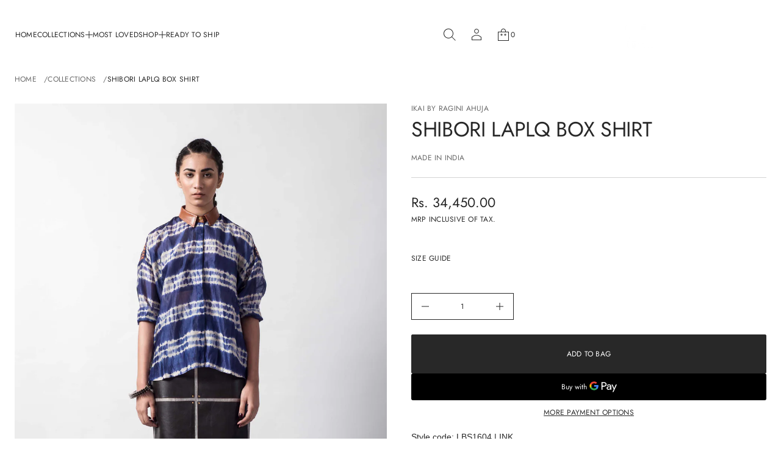

--- FILE ---
content_type: text/html; charset=utf-8
request_url: https://ikaibyraginiahuja.com/en-us/products/shibori-laplq-box-shirt-lbs1604-ink
body_size: 54408
content:
<!doctype html>


<html class="no-js" lang="en"  dir="ltr" >
  <head>
    <meta charset="utf-8">
    <meta http-equiv="X-UA-Compatible" content="IE=edge">
    <meta name="viewport" content="width=device-width, initial-scale=1.0, minimum-scale=1.0">
    <meta name="theme-color" content="">
    <link rel="canonical" href="https://ikaibyraginiahuja.com/en-us/products/shibori-laplq-box-shirt-lbs1604-ink">
    <link rel="preconnect" href="https://cdn.shopify.com" crossorigin>
    
<link rel="preconnect" href="https://fonts.shopifycdn.com" crossorigin><link rel="icon" type="image/png" href="//ikaibyraginiahuja.com/cdn/shop/files/small_logo_black.png?crop=center&height=32&v=1756898729&width=32"><title>
      SHIBORI LAPLQ BOX SHIRT

        &ndash;
        ikaibyraginiahuja.com
      </title>

    
      <meta name="description" content="Shibori Box Shirt with Leatherette Appliqué Yoke">
    

    
  
  <meta property="og:site_name" content="ikaibyraginiahuja.com">
  <meta property="og:url" content="https://ikaibyraginiahuja.com/en-us/products/shibori-laplq-box-shirt-lbs1604-ink">
  <meta property="og:title" content="SHIBORI LAPLQ BOX SHIRT">
  <meta property="og:type" content="product">
  <meta property="og:description" content="Shibori Box Shirt with Leatherette Appliqué Yoke"><meta property="og:image" content="http://ikaibyraginiahuja.com/cdn/shop/products/LBS1604F.jpg?v=1600235562">
    <meta property="og:image:secure_url" content="https://ikaibyraginiahuja.com/cdn/shop/products/LBS1604F.jpg?v=1600235562">
    <meta property="og:image:width" content="2827">
    <meta property="og:image:height" content="4240"><meta property="og:price:amount" content="34,450.00">
    <meta property="og:price:currency" content="INR"><meta name="twitter:card" content="summary_large_image">
  <meta name="twitter:title" content="SHIBORI LAPLQ BOX SHIRT">
  <meta name="twitter:description" content="Shibori Box Shirt with Leatherette Appliqué Yoke">
<script src="//ikaibyraginiahuja.com/cdn/shop/t/7/assets/swiper-bundle.min.js?v=76204931248172345031756896568" defer="defer"></script>
    <script src="//ikaibyraginiahuja.com/cdn/shop/t/7/assets/masonry.pkgd.min.js?v=52946867241060388171756896567" defer="defer"></script>
    <script src="//ikaibyraginiahuja.com/cdn/shop/t/7/assets/global.js?v=165036815457047632541756896567" defer="defer"></script>
    <script src="//ikaibyraginiahuja.com/cdn/shop/t/7/assets/menu-drawer.js?v=158518354385593244621756896567" defer="defer"></script><script src="//ikaibyraginiahuja.com/cdn/shop/t/7/assets/cart-drawer.js?v=172331461395688989841756896567" defer="defer"></script><script>window.performance && window.performance.mark && window.performance.mark('shopify.content_for_header.start');</script><meta name="facebook-domain-verification" content="a8tgbz1hmdvjlgpd7sricw4pmx916k">
<meta name="facebook-domain-verification" content="4jnoqn3819js82xcu24lsk5ei6apq4">
<meta id="shopify-digital-wallet" name="shopify-digital-wallet" content="/44971393182/digital_wallets/dialog">
<link rel="alternate" hreflang="x-default" href="https://ikaibyraginiahuja.com/products/shibori-laplq-box-shirt-lbs1604-ink">
<link rel="alternate" hreflang="en" href="https://ikaibyraginiahuja.com/products/shibori-laplq-box-shirt-lbs1604-ink">
<link rel="alternate" hreflang="en-US" href="https://ikaibyraginiahuja.com/en-us/products/shibori-laplq-box-shirt-lbs1604-ink">
<link rel="alternate" hreflang="en-SA" href="https://ikaibyraginiahuja.com/en-sa/products/shibori-laplq-box-shirt-lbs1604-ink">
<link rel="alternate" hreflang="en-QA" href="https://ikaibyraginiahuja.com/en-qa/products/shibori-laplq-box-shirt-lbs1604-ink">
<link rel="alternate" type="application/json+oembed" href="https://ikaibyraginiahuja.com/en-us/products/shibori-laplq-box-shirt-lbs1604-ink.oembed">
<script async="async" src="/checkouts/internal/preloads.js?locale=en-US"></script>
<script id="shopify-features" type="application/json">{"accessToken":"4ec0e9bf6769a4f06684ab4bef345d72","betas":["rich-media-storefront-analytics"],"domain":"ikaibyraginiahuja.com","predictiveSearch":true,"shopId":44971393182,"locale":"en"}</script>
<script>var Shopify = Shopify || {};
Shopify.shop = "ikaibyraginiahuja-com.myshopify.com";
Shopify.locale = "en";
Shopify.currency = {"active":"INR","rate":"1.0"};
Shopify.country = "US";
Shopify.theme = {"name":"Avante","id":149233041566,"schema_name":"Avante","schema_version":"11.0.0","theme_store_id":1667,"role":"main"};
Shopify.theme.handle = "null";
Shopify.theme.style = {"id":null,"handle":null};
Shopify.cdnHost = "ikaibyraginiahuja.com/cdn";
Shopify.routes = Shopify.routes || {};
Shopify.routes.root = "/en-us/";</script>
<script type="module">!function(o){(o.Shopify=o.Shopify||{}).modules=!0}(window);</script>
<script>!function(o){function n(){var o=[];function n(){o.push(Array.prototype.slice.apply(arguments))}return n.q=o,n}var t=o.Shopify=o.Shopify||{};t.loadFeatures=n(),t.autoloadFeatures=n()}(window);</script>
<script id="shop-js-analytics" type="application/json">{"pageType":"product"}</script>
<script defer="defer" async type="module" src="//ikaibyraginiahuja.com/cdn/shopifycloud/shop-js/modules/v2/client.init-shop-cart-sync_BT-GjEfc.en.esm.js"></script>
<script defer="defer" async type="module" src="//ikaibyraginiahuja.com/cdn/shopifycloud/shop-js/modules/v2/chunk.common_D58fp_Oc.esm.js"></script>
<script defer="defer" async type="module" src="//ikaibyraginiahuja.com/cdn/shopifycloud/shop-js/modules/v2/chunk.modal_xMitdFEc.esm.js"></script>
<script type="module">
  await import("//ikaibyraginiahuja.com/cdn/shopifycloud/shop-js/modules/v2/client.init-shop-cart-sync_BT-GjEfc.en.esm.js");
await import("//ikaibyraginiahuja.com/cdn/shopifycloud/shop-js/modules/v2/chunk.common_D58fp_Oc.esm.js");
await import("//ikaibyraginiahuja.com/cdn/shopifycloud/shop-js/modules/v2/chunk.modal_xMitdFEc.esm.js");

  window.Shopify.SignInWithShop?.initShopCartSync?.({"fedCMEnabled":true,"windoidEnabled":true});

</script>
<script id="__st">var __st={"a":44971393182,"offset":-18000,"reqid":"9e0b2038-bfe6-4ef9-8a84-90bb7c5d06f0-1769263553","pageurl":"ikaibyraginiahuja.com\/en-us\/products\/shibori-laplq-box-shirt-lbs1604-ink","u":"f178301b83df","p":"product","rtyp":"product","rid":5709945602206};</script>
<script>window.ShopifyPaypalV4VisibilityTracking = true;</script>
<script id="captcha-bootstrap">!function(){'use strict';const t='contact',e='account',n='new_comment',o=[[t,t],['blogs',n],['comments',n],[t,'customer']],c=[[e,'customer_login'],[e,'guest_login'],[e,'recover_customer_password'],[e,'create_customer']],r=t=>t.map((([t,e])=>`form[action*='/${t}']:not([data-nocaptcha='true']) input[name='form_type'][value='${e}']`)).join(','),a=t=>()=>t?[...document.querySelectorAll(t)].map((t=>t.form)):[];function s(){const t=[...o],e=r(t);return a(e)}const i='password',u='form_key',d=['recaptcha-v3-token','g-recaptcha-response','h-captcha-response',i],f=()=>{try{return window.sessionStorage}catch{return}},m='__shopify_v',_=t=>t.elements[u];function p(t,e,n=!1){try{const o=window.sessionStorage,c=JSON.parse(o.getItem(e)),{data:r}=function(t){const{data:e,action:n}=t;return t[m]||n?{data:e,action:n}:{data:t,action:n}}(c);for(const[e,n]of Object.entries(r))t.elements[e]&&(t.elements[e].value=n);n&&o.removeItem(e)}catch(o){console.error('form repopulation failed',{error:o})}}const l='form_type',E='cptcha';function T(t){t.dataset[E]=!0}const w=window,h=w.document,L='Shopify',v='ce_forms',y='captcha';let A=!1;((t,e)=>{const n=(g='f06e6c50-85a8-45c8-87d0-21a2b65856fe',I='https://cdn.shopify.com/shopifycloud/storefront-forms-hcaptcha/ce_storefront_forms_captcha_hcaptcha.v1.5.2.iife.js',D={infoText:'Protected by hCaptcha',privacyText:'Privacy',termsText:'Terms'},(t,e,n)=>{const o=w[L][v],c=o.bindForm;if(c)return c(t,g,e,D).then(n);var r;o.q.push([[t,g,e,D],n]),r=I,A||(h.body.append(Object.assign(h.createElement('script'),{id:'captcha-provider',async:!0,src:r})),A=!0)});var g,I,D;w[L]=w[L]||{},w[L][v]=w[L][v]||{},w[L][v].q=[],w[L][y]=w[L][y]||{},w[L][y].protect=function(t,e){n(t,void 0,e),T(t)},Object.freeze(w[L][y]),function(t,e,n,w,h,L){const[v,y,A,g]=function(t,e,n){const i=e?o:[],u=t?c:[],d=[...i,...u],f=r(d),m=r(i),_=r(d.filter((([t,e])=>n.includes(e))));return[a(f),a(m),a(_),s()]}(w,h,L),I=t=>{const e=t.target;return e instanceof HTMLFormElement?e:e&&e.form},D=t=>v().includes(t);t.addEventListener('submit',(t=>{const e=I(t);if(!e)return;const n=D(e)&&!e.dataset.hcaptchaBound&&!e.dataset.recaptchaBound,o=_(e),c=g().includes(e)&&(!o||!o.value);(n||c)&&t.preventDefault(),c&&!n&&(function(t){try{if(!f())return;!function(t){const e=f();if(!e)return;const n=_(t);if(!n)return;const o=n.value;o&&e.removeItem(o)}(t);const e=Array.from(Array(32),(()=>Math.random().toString(36)[2])).join('');!function(t,e){_(t)||t.append(Object.assign(document.createElement('input'),{type:'hidden',name:u})),t.elements[u].value=e}(t,e),function(t,e){const n=f();if(!n)return;const o=[...t.querySelectorAll(`input[type='${i}']`)].map((({name:t})=>t)),c=[...d,...o],r={};for(const[a,s]of new FormData(t).entries())c.includes(a)||(r[a]=s);n.setItem(e,JSON.stringify({[m]:1,action:t.action,data:r}))}(t,e)}catch(e){console.error('failed to persist form',e)}}(e),e.submit())}));const S=(t,e)=>{t&&!t.dataset[E]&&(n(t,e.some((e=>e===t))),T(t))};for(const o of['focusin','change'])t.addEventListener(o,(t=>{const e=I(t);D(e)&&S(e,y())}));const B=e.get('form_key'),M=e.get(l),P=B&&M;t.addEventListener('DOMContentLoaded',(()=>{const t=y();if(P)for(const e of t)e.elements[l].value===M&&p(e,B);[...new Set([...A(),...v().filter((t=>'true'===t.dataset.shopifyCaptcha))])].forEach((e=>S(e,t)))}))}(h,new URLSearchParams(w.location.search),n,t,e,['guest_login'])})(!0,!0)}();</script>
<script integrity="sha256-4kQ18oKyAcykRKYeNunJcIwy7WH5gtpwJnB7kiuLZ1E=" data-source-attribution="shopify.loadfeatures" defer="defer" src="//ikaibyraginiahuja.com/cdn/shopifycloud/storefront/assets/storefront/load_feature-a0a9edcb.js" crossorigin="anonymous"></script>
<script data-source-attribution="shopify.dynamic_checkout.dynamic.init">var Shopify=Shopify||{};Shopify.PaymentButton=Shopify.PaymentButton||{isStorefrontPortableWallets:!0,init:function(){window.Shopify.PaymentButton.init=function(){};var t=document.createElement("script");t.src="https://ikaibyraginiahuja.com/cdn/shopifycloud/portable-wallets/latest/portable-wallets.en.js",t.type="module",document.head.appendChild(t)}};
</script>
<script data-source-attribution="shopify.dynamic_checkout.buyer_consent">
  function portableWalletsHideBuyerConsent(e){var t=document.getElementById("shopify-buyer-consent"),n=document.getElementById("shopify-subscription-policy-button");t&&n&&(t.classList.add("hidden"),t.setAttribute("aria-hidden","true"),n.removeEventListener("click",e))}function portableWalletsShowBuyerConsent(e){var t=document.getElementById("shopify-buyer-consent"),n=document.getElementById("shopify-subscription-policy-button");t&&n&&(t.classList.remove("hidden"),t.removeAttribute("aria-hidden"),n.addEventListener("click",e))}window.Shopify?.PaymentButton&&(window.Shopify.PaymentButton.hideBuyerConsent=portableWalletsHideBuyerConsent,window.Shopify.PaymentButton.showBuyerConsent=portableWalletsShowBuyerConsent);
</script>
<script>
  function portableWalletsCleanup(e){e&&e.src&&console.error("Failed to load portable wallets script "+e.src);var t=document.querySelectorAll("shopify-accelerated-checkout .shopify-payment-button__skeleton, shopify-accelerated-checkout-cart .wallet-cart-button__skeleton"),e=document.getElementById("shopify-buyer-consent");for(let e=0;e<t.length;e++)t[e].remove();e&&e.remove()}function portableWalletsNotLoadedAsModule(e){e instanceof ErrorEvent&&"string"==typeof e.message&&e.message.includes("import.meta")&&"string"==typeof e.filename&&e.filename.includes("portable-wallets")&&(window.removeEventListener("error",portableWalletsNotLoadedAsModule),window.Shopify.PaymentButton.failedToLoad=e,"loading"===document.readyState?document.addEventListener("DOMContentLoaded",window.Shopify.PaymentButton.init):window.Shopify.PaymentButton.init())}window.addEventListener("error",portableWalletsNotLoadedAsModule);
</script>

<script type="module" src="https://ikaibyraginiahuja.com/cdn/shopifycloud/portable-wallets/latest/portable-wallets.en.js" onError="portableWalletsCleanup(this)" crossorigin="anonymous"></script>
<script nomodule>
  document.addEventListener("DOMContentLoaded", portableWalletsCleanup);
</script>

<script id='scb4127' type='text/javascript' async='' src='https://ikaibyraginiahuja.com/cdn/shopifycloud/privacy-banner/storefront-banner.js'></script><link id="shopify-accelerated-checkout-styles" rel="stylesheet" media="screen" href="https://ikaibyraginiahuja.com/cdn/shopifycloud/portable-wallets/latest/accelerated-checkout-backwards-compat.css" crossorigin="anonymous">
<style id="shopify-accelerated-checkout-cart">
        #shopify-buyer-consent {
  margin-top: 1em;
  display: inline-block;
  width: 100%;
}

#shopify-buyer-consent.hidden {
  display: none;
}

#shopify-subscription-policy-button {
  background: none;
  border: none;
  padding: 0;
  text-decoration: underline;
  font-size: inherit;
  cursor: pointer;
}

#shopify-subscription-policy-button::before {
  box-shadow: none;
}

      </style>
<script id="sections-script" data-sections="header,mobile-header" defer="defer" src="//ikaibyraginiahuja.com/cdn/shop/t/7/compiled_assets/scripts.js?v=2423"></script>
<script>window.performance && window.performance.mark && window.performance.mark('shopify.content_for_header.end');</script>


    <style data-shopify>
      @font-face {
  font-family: Jost;
  font-weight: 400;
  font-style: normal;
  font-display: swap;
  src: url("//ikaibyraginiahuja.com/cdn/fonts/jost/jost_n4.d47a1b6347ce4a4c9f437608011273009d91f2b7.woff2") format("woff2"),
       url("//ikaibyraginiahuja.com/cdn/fonts/jost/jost_n4.791c46290e672b3f85c3d1c651ef2efa3819eadd.woff") format("woff");
}

      
      
      
      @font-face {
  font-family: Cormorant;
  font-weight: 400;
  font-style: normal;
  font-display: swap;
  src: url("//ikaibyraginiahuja.com/cdn/fonts/cormorant/cormorant_n4.bd66e8e0031690b46374315bd1c15a17a8dcd450.woff2") format("woff2"),
       url("//ikaibyraginiahuja.com/cdn/fonts/cormorant/cormorant_n4.e5604516683cb4cc166c001f2ff5f387255e3b45.woff") format("woff");
}


      :root {
        --layout-background-color: 
        255,
        255,
        255;
        --layout-text-color: 
        40,
        40, 
        40;
        --base-button-color: 
        255,
        255,
        255;
        --accent-button-color: 
        40,
        40,
        40;
        --hover-button-color: 
        83,
        83,
        83;
        --sale-text-color: 
        255,
        255,
        255;
        --sale-background: 
        151,
        20,
        0;
        --sold-text-color: 
        88,
        88,
        88;
        --sold-background: 
        212,
        212,
        212;
        --preorder-text-color: 
        255,
        255,
        255;
        --preorder-background: 
        0,
        0,
        0;
        --popup-background-color: 
        255,
        255,
        255;
        --rating-color: 
        0,
        0,
        0;
        --error-color: 
        255,
        0,
        14;
        --success-color:
         8,
         139,
         111;
        --pickup-available-text: 
        91, 
        166, 
        20;
        --pickup-available-icon: 
        91, 
        166, 
        20;
        --pickup-out-of-stock-text: 
        124, 
        124, 
        124;
        --pickup-out-of-stock-icon: 
        124, 
        124, 
        124;
        
          --blending-color: #FFFFFF;
        

        --page-width: px;
        --line-width: 1px;
        --line-opacity: 0.2;
        --outline-thickness: 1px;
        --button-radius: 3px;
        --field-radius: 0px;
        
          --textarea-radius: 0px;
        
        --images-and-section-radius: 3px;
        --product-card-radius: 3px;
        --other-buttons-radius: 2000px;
        --burger-button-shadow: 0.0;
        --close-button-shadow: 0.0;
        --animation-duration: 0.5s;
        --transition-timing-function: cubic-bezier(0.25, 0.1, 0.25, 1.0);
        
          --desktop-font-scale: 0.7;
          --mobile-font-scale: 0.7;
        
        --images-duration: 0.5s;
        --images-delay: 0s;

        --cart-focal-point: center center;
        --card-product-spacing: 10%;

        --image-swatch-focal-point: center center;
        --image-swatch-radius: 0px;

        --badge-text-1: 
        255,
        255,
        255;
        --badge-background-1: 
        0,
        0,
        0;
        --badge-text-2: 
        255,
        255,
        255;
        --badge-background-2: 
        0,
        103,
        81;
        --badge-text-3: 
        255,
        255,
        255;
        --badge-background-3: 
        131,
        0,
        148;
        --badge-text-4: 
        255,
        255,
        255;
        --badge-background-4: 
        0,
        118,
        172;

        
      } 
      
        body::after {
          content: "";
          position: fixed;
          top: 0;
          left: 0;
          width: 100vw;
          height: 100vh;
          z-index: 0;
          background-color: rgb(var(--layout-background-color));
      }
      
    </style>
    <style data-shopify>
    :root {
        
          --base-font-family: Jost, sans-serif;
          --base-font-style: normal;
          --base-font-weight: 400;
          --accent-font-family: Cormorant, serif;
          --accent-font-style: normal;
          --accent-font-weight: 400;
        

        
        --base-heading-xl-font-height: 90px;
        --base-heading-l-font-height: 56px;
        --base-heading-m-font-height: 34px;
        --base-heading-s-font-height: 22px;
        --base-heading-xs-font-height: 17px;
        --base-body-l-font-height: 13px;
        --base-body-m-font-height: 12px; 
        --base-body-s-font-height: 12px;
        --base-label-font-height: 12px;

        --accent-heading-xl-font-height: 90px;
        --accent-heading-l-font-height: 56px;
        --accent-heading-m-font-height: 34px;
        --accent-heading-s-font-height: 22px;
        --accent-heading-xs-font-height: 17px;
        --accent-body-l-font-height: 13px;
        --accent-body-m-font-height: 12px;
        --accent-body-s-font-height: 12px;
        --accent-label-font-height: 12px;

        --base-heading-xl-font: var(--base-font-style) var(--base-font-weight) var(--base-heading-xl-font-height)/90px var(--base-font-family);
        --base-heading-l-font: var(--base-font-style) var(--base-font-weight) var(--base-heading-l-font-height)/67px var(--base-font-family);
        --base-heading-m-font: var(--base-font-style) var(--base-font-weight) var(--base-heading-m-font-height)/45px var(--base-font-family);
        --base-heading-s-font: var(--base-font-style) var(--base-font-weight) var(--base-heading-s-font-height)/32px var(--base-font-family);
        --base-heading-xs-font: var(--base-font-style) var(--base-font-weight) var(--base-heading-xs-font-height)/25px var(--base-font-family);
        --base-body-l-font: var(--base-font-style) var(--base-font-weight) var(--base-body-l-font-height)/20px var(--base-font-family);
        --base-body-m-font: var(--base-font-style) var(--base-font-weight) var(--base-body-m-font-height)/18px var(--base-font-family);
        --base-body-s-font: var(--base-font-style) var(--base-font-weight) var(--base-body-s-font-height)/17px var(--base-font-family);
        --base-label-font: var(--base-font-style) var(--base-font-weight) var(--base-label-font-height)/16px var(--base-font-family);

        --accent-heading-xl-font: var(--accent-font-style) var(--accent-font-weight) var(--accent-heading-xl-font-height)/90px var(--accent-font-family);
        --accent-heading-l-font: var(--accent-font-style) var(--accent-font-weight) var(--accent-heading-l-font-height)/67px var(--accent-font-family);
        --accent-heading-m-font: var(--accent-font-style) var(--accent-font-weight) var(--accent-heading-m-font-height)/45px var(--accent-font-family);
        --accent-heading-s-font: var(--accent-font-style) var(--accent-font-weight) var(--accent-heading-s-font-height)/32px var(--accent-font-family);
        --accent-heading-xs-font: var(--accent-font-style) var(--accent-font-weight) var(--accent-heading-xs-font-height)/25px var(--accent-font-family);
        --accent-body-l-font: var(--accent-font-style) var(--accent-font-weight) var(--accent-body-l-font-height)/20px var(--accent-font-family);
        --accent-body-m-font: var(--accent-font-style) var(--accent-font-weight) var(--accent-body-m-font-height)/18px var(--accent-font-family);
        --accent-body-s-font: var(--accent-font-style) var(--accent-font-weight) var(--accent-body-s-font-height)/17px var(--accent-font-family);
        --accent-label-font: var(--accent-font-style) var(--accent-font-weight) var(--accent-label-font-height)/16px var(--accent-font-family);
        
    }

    

    
      .rating-star {
          --font-size: 1.7;
      }

      .shopify-challenge__message {
          line-height: 25px;
          font-size: 17px;
      }

      .heading_xl {
          line-height: 90px !important;
          font-size: 90px !important;
          letter-spacing: -0.02em;
          text-transform: none !important;
      }
      .heading_xl_uppercase {
          line-height: 90px !important;
          font-size: 90px !important;
          letter-spacing: -0.02em !important;
          text-transform: uppercase !important;
      }
      .heading_l {
          line-height: 67px !important;
          font-size: 56px !important;
          letter-spacing: -0.02em !important;
          text-transform: none !important;
      }
      .heading_l_uppercase {
          line-height: 67px !important;
          font-size: 56px !important;
          letter-spacing: -0.02em !important;
          text-transform: uppercase !important;
      }
      .heading_m {
          line-height: 45px !important;
          font-size: 34px !important;
          letter-spacing: -0.01em !important;
          text-transform: none !important;
      }
      .heading_m_uppercase {
          line-height: 45px !important;
          font-size: 34px !important;
          letter-spacing: -0.01em !important;
          text-transform: uppercase !important;
      }
      .heading_s {
          line-height: 32px !important;
          font-size: 22px !important;
          text-transform: none !important;
          letter-spacing: normal !important;
      }
      .heading_s_uppercase {
          line-height: 32px !important;
          font-size: 22px !important;
          text-transform: uppercase !important;
          letter-spacing: normal !important;
      }
      .heading_xs {
          line-height: 25px !important;
          font-size: 17px !important;
          text-transform: none !important;
          letter-spacing: normal !important;
      }
      .heading_xs_uppercase {
          line-height: 25px !important;
          font-size: 17px !important;
          text-transform: uppercase !important;
          letter-spacing: normal !important;
      }
      .body_l {
          line-height: 20px !important;
          font-size: 13px !important;
          text-transform: none !important;
          letter-spacing: normal !important;
      }
      .body_l_uppercase {
          line-height: 20px !important;
          font-size: 13px !important;
          letter-spacing: 0.02em !important;
          text-transform: uppercase !important;
      }
      .body_m {
          line-height: 18px !important;
          font-size: 12px !important;
          text-transform: none !important;
          letter-spacing: normal !important;
      }
      .body_m_uppercase {
          line-height: 18px !important;
          font-size: 12px !important;
          letter-spacing: 0.02em !important;
          text-transform: uppercase !important;
      }
      .body_s {
          line-height: 17px !important;
          font-size: 12px !important;
          text-transform: none !important;
          letter-spacing: normal !important;
      }
      .body_s_uppercase {
          line-height: 17px !important;
          font-size: 12px !important;
          letter-spacing: 0.02em !important;
          text-transform: uppercase !important;
      }
      .label_font {
          line-height: 16px !important;
          font-size: 12px !important;
          text-transform: none !important;
          letter-spacing: normal !important;
      }
      .label_font_uppercase {
          line-height: 16px !important;
          font-size: 12px !important;
          letter-spacing: 0.02em !important;
          text-transform: uppercase !important;
      }
    

    
      @media screen and (max-width: 1440px) {
          .heading_xl, .heading_xl_uppercase {
            line-height: 67px !important;
            font-size: 56px !important;
          }
      }

      @media screen and (min-width: 1200px) {
          .page-width .heading_xl, .page-width .heading_xl_uppercase {
            line-height: 67px !important;
            font-size: 56px !important;
          }
      }

      @media screen and (max-width: 1024px) {
          .heading_xl, .heading_l,
          .heading_xl_uppercase, .heading_l_uppercase {
            line-height: 45px !important;
            font-size: 34px !important;
            letter-spacing: -0.01em !important;
          }
      }
    
    
    @media screen and (max-width: 920px) {
        :root {
          
            --base-heading-xl-font: var(--base-font-style) var(--base-font-weight) 34px/45px var(--base-font-family);
            --base-heading-l-font: var(--base-font-style) var(--base-font-weight) 34px/45px var(--base-font-family);
            --base-heading-m-font: var(--base-font-style) var(--base-font-weight) 34px/45px var(--base-font-family);
            --base-heading-s-font: var(--base-font-style) var(--base-font-weight) 22px/32px var(--base-font-family);
            --base-heading-xs-font: var(--base-font-style) var(--base-font-weight) 17px/25px var(--base-font-family);
            --base-body-l-font: var(--base-font-style) var(--base-font-weight) 13px/20px var(--base-font-family);
            --base-body-m-font: var(--base-font-style) var(--base-font-weight) 12px/18px var(--base-font-family);
            --base-body-s-font: var(--base-font-style) var(--base-font-weight) 12px/17px var(--base-font-family);
            --base-label-font: var(--base-font-style) var(--base-font-weight) 12px/16px var(--base-font-family);

            --accent-heading-xl-font: var(--accent-font-style) var(--accent-font-weight) 34px/45px var(--accent-font-family);
            --accent-heading-l-font: var(--accent-font-style) var(--accent-font-weight) 34px/45px var(--accent-font-family);
            --accent-heading-m-font: var(--accent-font-style) var(--accent-font-weight) 34px/45px var(--accent-font-family);
            --accent-heading-s-font: var(--accent-font-style) var(--accent-font-weight) 22px/32px var(--accent-font-family);
            --accent-heading-xs-font: var(--accent-font-style) var(--accent-font-weight) 17px/25px var(--accent-font-family);
            --accent-body-l-font: var(--accent-font-style) var(--accent-font-weight) 13px/20px var(--accent-font-family);
            --accent-body-m-font: var(--accent-font-style) var(--accent-font-weight) 12px/18px var(--accent-font-family);
            --accent-body-s-font: var(--accent-font-style) var(--accent-font-weight) 12px/17px var(--accent-font-family);
            --accent-label-font: var(--accent-font-style) var(--accent-font-weight) 12px/16px var(--accent-font-family);
          
        }

        .shopify-challenge__message {
          line-height: 25px;
          font-size: 17px;
        }
        
          .product .rating-star {
            --font-size: 1.7;
          }
          .heading_xl, .heading_l, .heading_m {
            line-height: 45px !important;
            font-size: 34px !important;
            letter-spacing: -0.01em !important;
            text-transform: none !important;
          }
          .heading_xl_uppercase, .heading_l_uppercase, .heading_m_uppercase {
            line-height: 45px !important;
            font-size: 34px !important;
            letter-spacing: -0.01em !important;
          }
          .heading_s, .heading_s_uppercase {
            line-height: 32px !important;
            font-size: 22px !important;
          }
          .heading_xs, .heading_xs_uppercase {
            line-height: 25px !important;
            font-size: 17px !important;
          }
          .body_l, .body_l_uppercase {
            line-height: 20px !important;
            font-size: 13px !important;
          }
          .body_m, .body_m_uppercase {
            line-height: 18px !important;
            font-size: 12px !important;
          }
          .body_s, .body_s_uppercase {
            line-height: 17px !important;
            font-size: 12px !important;
          }
          .label_font, .label_font_uppercase {
            line-height: 16px !important;
            font-size: 12px !important;
          }
        
    }
    
      @media screen and (max-width: 768px) {
          .heading_xl, .heading_l, .heading_m,
          .heading_xl_uppercase, .heading_l_uppercase, .heading_m_uppercase {
            line-height: 32px !important;
            font-size: 22px !important;
            letter-spacing: normal !important;
          }
      }
    

    

    
</style>
    <link href="//ikaibyraginiahuja.com/cdn/shop/t/7/assets/base.css?v=10858668166459763191756896567" rel="stylesheet" type="text/css" media="all" />
    <link href="//ikaibyraginiahuja.com/cdn/shop/t/7/assets/content-fonts.css?v=90416073088027184591756896567" rel="stylesheet" type="text/css" media="all" />
    <link href="//ikaibyraginiahuja.com/cdn/shop/t/7/assets/section-announcement-bar.css?v=70794256589803393501756896568" rel="stylesheet" type="text/css" media="all" />
    <link href="//ikaibyraginiahuja.com/cdn/shop/t/7/assets/swiper-bundle.min.css?v=183151804098989261901756896568" rel="stylesheet" type="text/css" media="all" />
      

    




    <script>
      document.documentElement.className = document.documentElement.className.replace('no-js', 'js');
      if (Shopify.designMode) {
        document.documentElement.classList.add('shopify-design-mode');
      }
    </script>
  <link href="https://monorail-edge.shopifysvc.com" rel="dns-prefetch">
<script>(function(){if ("sendBeacon" in navigator && "performance" in window) {try {var session_token_from_headers = performance.getEntriesByType('navigation')[0].serverTiming.find(x => x.name == '_s').description;} catch {var session_token_from_headers = undefined;}var session_cookie_matches = document.cookie.match(/_shopify_s=([^;]*)/);var session_token_from_cookie = session_cookie_matches && session_cookie_matches.length === 2 ? session_cookie_matches[1] : "";var session_token = session_token_from_headers || session_token_from_cookie || "";function handle_abandonment_event(e) {var entries = performance.getEntries().filter(function(entry) {return /monorail-edge.shopifysvc.com/.test(entry.name);});if (!window.abandonment_tracked && entries.length === 0) {window.abandonment_tracked = true;var currentMs = Date.now();var navigation_start = performance.timing.navigationStart;var payload = {shop_id: 44971393182,url: window.location.href,navigation_start,duration: currentMs - navigation_start,session_token,page_type: "product"};window.navigator.sendBeacon("https://monorail-edge.shopifysvc.com/v1/produce", JSON.stringify({schema_id: "online_store_buyer_site_abandonment/1.1",payload: payload,metadata: {event_created_at_ms: currentMs,event_sent_at_ms: currentMs}}));}}window.addEventListener('pagehide', handle_abandonment_event);}}());</script>
<script id="web-pixels-manager-setup">(function e(e,d,r,n,o){if(void 0===o&&(o={}),!Boolean(null===(a=null===(i=window.Shopify)||void 0===i?void 0:i.analytics)||void 0===a?void 0:a.replayQueue)){var i,a;window.Shopify=window.Shopify||{};var t=window.Shopify;t.analytics=t.analytics||{};var s=t.analytics;s.replayQueue=[],s.publish=function(e,d,r){return s.replayQueue.push([e,d,r]),!0};try{self.performance.mark("wpm:start")}catch(e){}var l=function(){var e={modern:/Edge?\/(1{2}[4-9]|1[2-9]\d|[2-9]\d{2}|\d{4,})\.\d+(\.\d+|)|Firefox\/(1{2}[4-9]|1[2-9]\d|[2-9]\d{2}|\d{4,})\.\d+(\.\d+|)|Chrom(ium|e)\/(9{2}|\d{3,})\.\d+(\.\d+|)|(Maci|X1{2}).+ Version\/(15\.\d+|(1[6-9]|[2-9]\d|\d{3,})\.\d+)([,.]\d+|)( \(\w+\)|)( Mobile\/\w+|) Safari\/|Chrome.+OPR\/(9{2}|\d{3,})\.\d+\.\d+|(CPU[ +]OS|iPhone[ +]OS|CPU[ +]iPhone|CPU IPhone OS|CPU iPad OS)[ +]+(15[._]\d+|(1[6-9]|[2-9]\d|\d{3,})[._]\d+)([._]\d+|)|Android:?[ /-](13[3-9]|1[4-9]\d|[2-9]\d{2}|\d{4,})(\.\d+|)(\.\d+|)|Android.+Firefox\/(13[5-9]|1[4-9]\d|[2-9]\d{2}|\d{4,})\.\d+(\.\d+|)|Android.+Chrom(ium|e)\/(13[3-9]|1[4-9]\d|[2-9]\d{2}|\d{4,})\.\d+(\.\d+|)|SamsungBrowser\/([2-9]\d|\d{3,})\.\d+/,legacy:/Edge?\/(1[6-9]|[2-9]\d|\d{3,})\.\d+(\.\d+|)|Firefox\/(5[4-9]|[6-9]\d|\d{3,})\.\d+(\.\d+|)|Chrom(ium|e)\/(5[1-9]|[6-9]\d|\d{3,})\.\d+(\.\d+|)([\d.]+$|.*Safari\/(?![\d.]+ Edge\/[\d.]+$))|(Maci|X1{2}).+ Version\/(10\.\d+|(1[1-9]|[2-9]\d|\d{3,})\.\d+)([,.]\d+|)( \(\w+\)|)( Mobile\/\w+|) Safari\/|Chrome.+OPR\/(3[89]|[4-9]\d|\d{3,})\.\d+\.\d+|(CPU[ +]OS|iPhone[ +]OS|CPU[ +]iPhone|CPU IPhone OS|CPU iPad OS)[ +]+(10[._]\d+|(1[1-9]|[2-9]\d|\d{3,})[._]\d+)([._]\d+|)|Android:?[ /-](13[3-9]|1[4-9]\d|[2-9]\d{2}|\d{4,})(\.\d+|)(\.\d+|)|Mobile Safari.+OPR\/([89]\d|\d{3,})\.\d+\.\d+|Android.+Firefox\/(13[5-9]|1[4-9]\d|[2-9]\d{2}|\d{4,})\.\d+(\.\d+|)|Android.+Chrom(ium|e)\/(13[3-9]|1[4-9]\d|[2-9]\d{2}|\d{4,})\.\d+(\.\d+|)|Android.+(UC? ?Browser|UCWEB|U3)[ /]?(15\.([5-9]|\d{2,})|(1[6-9]|[2-9]\d|\d{3,})\.\d+)\.\d+|SamsungBrowser\/(5\.\d+|([6-9]|\d{2,})\.\d+)|Android.+MQ{2}Browser\/(14(\.(9|\d{2,})|)|(1[5-9]|[2-9]\d|\d{3,})(\.\d+|))(\.\d+|)|K[Aa][Ii]OS\/(3\.\d+|([4-9]|\d{2,})\.\d+)(\.\d+|)/},d=e.modern,r=e.legacy,n=navigator.userAgent;return n.match(d)?"modern":n.match(r)?"legacy":"unknown"}(),u="modern"===l?"modern":"legacy",c=(null!=n?n:{modern:"",legacy:""})[u],f=function(e){return[e.baseUrl,"/wpm","/b",e.hashVersion,"modern"===e.buildTarget?"m":"l",".js"].join("")}({baseUrl:d,hashVersion:r,buildTarget:u}),m=function(e){var d=e.version,r=e.bundleTarget,n=e.surface,o=e.pageUrl,i=e.monorailEndpoint;return{emit:function(e){var a=e.status,t=e.errorMsg,s=(new Date).getTime(),l=JSON.stringify({metadata:{event_sent_at_ms:s},events:[{schema_id:"web_pixels_manager_load/3.1",payload:{version:d,bundle_target:r,page_url:o,status:a,surface:n,error_msg:t},metadata:{event_created_at_ms:s}}]});if(!i)return console&&console.warn&&console.warn("[Web Pixels Manager] No Monorail endpoint provided, skipping logging."),!1;try{return self.navigator.sendBeacon.bind(self.navigator)(i,l)}catch(e){}var u=new XMLHttpRequest;try{return u.open("POST",i,!0),u.setRequestHeader("Content-Type","text/plain"),u.send(l),!0}catch(e){return console&&console.warn&&console.warn("[Web Pixels Manager] Got an unhandled error while logging to Monorail."),!1}}}}({version:r,bundleTarget:l,surface:e.surface,pageUrl:self.location.href,monorailEndpoint:e.monorailEndpoint});try{o.browserTarget=l,function(e){var d=e.src,r=e.async,n=void 0===r||r,o=e.onload,i=e.onerror,a=e.sri,t=e.scriptDataAttributes,s=void 0===t?{}:t,l=document.createElement("script"),u=document.querySelector("head"),c=document.querySelector("body");if(l.async=n,l.src=d,a&&(l.integrity=a,l.crossOrigin="anonymous"),s)for(var f in s)if(Object.prototype.hasOwnProperty.call(s,f))try{l.dataset[f]=s[f]}catch(e){}if(o&&l.addEventListener("load",o),i&&l.addEventListener("error",i),u)u.appendChild(l);else{if(!c)throw new Error("Did not find a head or body element to append the script");c.appendChild(l)}}({src:f,async:!0,onload:function(){if(!function(){var e,d;return Boolean(null===(d=null===(e=window.Shopify)||void 0===e?void 0:e.analytics)||void 0===d?void 0:d.initialized)}()){var d=window.webPixelsManager.init(e)||void 0;if(d){var r=window.Shopify.analytics;r.replayQueue.forEach((function(e){var r=e[0],n=e[1],o=e[2];d.publishCustomEvent(r,n,o)})),r.replayQueue=[],r.publish=d.publishCustomEvent,r.visitor=d.visitor,r.initialized=!0}}},onerror:function(){return m.emit({status:"failed",errorMsg:"".concat(f," has failed to load")})},sri:function(e){var d=/^sha384-[A-Za-z0-9+/=]+$/;return"string"==typeof e&&d.test(e)}(c)?c:"",scriptDataAttributes:o}),m.emit({status:"loading"})}catch(e){m.emit({status:"failed",errorMsg:(null==e?void 0:e.message)||"Unknown error"})}}})({shopId: 44971393182,storefrontBaseUrl: "https://ikaibyraginiahuja.com",extensionsBaseUrl: "https://extensions.shopifycdn.com/cdn/shopifycloud/web-pixels-manager",monorailEndpoint: "https://monorail-edge.shopifysvc.com/unstable/produce_batch",surface: "storefront-renderer",enabledBetaFlags: ["2dca8a86"],webPixelsConfigList: [{"id":"shopify-app-pixel","configuration":"{}","eventPayloadVersion":"v1","runtimeContext":"STRICT","scriptVersion":"0450","apiClientId":"shopify-pixel","type":"APP","privacyPurposes":["ANALYTICS","MARKETING"]},{"id":"shopify-custom-pixel","eventPayloadVersion":"v1","runtimeContext":"LAX","scriptVersion":"0450","apiClientId":"shopify-pixel","type":"CUSTOM","privacyPurposes":["ANALYTICS","MARKETING"]}],isMerchantRequest: false,initData: {"shop":{"name":"ikaibyraginiahuja.com","paymentSettings":{"currencyCode":"INR"},"myshopifyDomain":"ikaibyraginiahuja-com.myshopify.com","countryCode":"IN","storefrontUrl":"https:\/\/ikaibyraginiahuja.com\/en-us"},"customer":null,"cart":null,"checkout":null,"productVariants":[{"price":{"amount":34450.0,"currencyCode":"INR"},"product":{"title":"SHIBORI LAPLQ BOX SHIRT","vendor":"IKAI BY RAGINI AHUJA","id":"5709945602206","untranslatedTitle":"SHIBORI LAPLQ BOX SHIRT","url":"\/en-us\/products\/shibori-laplq-box-shirt-lbs1604-ink","type":"shirt"},"id":"36168377237662","image":{"src":"\/\/ikaibyraginiahuja.com\/cdn\/shop\/products\/LBS1604F.jpg?v=1600235562"},"sku":"","title":"Free Size","untranslatedTitle":"Free Size"}],"purchasingCompany":null},},"https://ikaibyraginiahuja.com/cdn","fcfee988w5aeb613cpc8e4bc33m6693e112",{"modern":"","legacy":""},{"shopId":"44971393182","storefrontBaseUrl":"https:\/\/ikaibyraginiahuja.com","extensionBaseUrl":"https:\/\/extensions.shopifycdn.com\/cdn\/shopifycloud\/web-pixels-manager","surface":"storefront-renderer","enabledBetaFlags":"[\"2dca8a86\"]","isMerchantRequest":"false","hashVersion":"fcfee988w5aeb613cpc8e4bc33m6693e112","publish":"custom","events":"[[\"page_viewed\",{}],[\"product_viewed\",{\"productVariant\":{\"price\":{\"amount\":34450.0,\"currencyCode\":\"INR\"},\"product\":{\"title\":\"SHIBORI LAPLQ BOX SHIRT\",\"vendor\":\"IKAI BY RAGINI AHUJA\",\"id\":\"5709945602206\",\"untranslatedTitle\":\"SHIBORI LAPLQ BOX SHIRT\",\"url\":\"\/en-us\/products\/shibori-laplq-box-shirt-lbs1604-ink\",\"type\":\"shirt\"},\"id\":\"36168377237662\",\"image\":{\"src\":\"\/\/ikaibyraginiahuja.com\/cdn\/shop\/products\/LBS1604F.jpg?v=1600235562\"},\"sku\":\"\",\"title\":\"Free Size\",\"untranslatedTitle\":\"Free Size\"}}]]"});</script><script>
  window.ShopifyAnalytics = window.ShopifyAnalytics || {};
  window.ShopifyAnalytics.meta = window.ShopifyAnalytics.meta || {};
  window.ShopifyAnalytics.meta.currency = 'INR';
  var meta = {"product":{"id":5709945602206,"gid":"gid:\/\/shopify\/Product\/5709945602206","vendor":"IKAI BY RAGINI AHUJA","type":"shirt","handle":"shibori-laplq-box-shirt-lbs1604-ink","variants":[{"id":36168377237662,"price":3445000,"name":"SHIBORI LAPLQ BOX SHIRT - Free Size","public_title":"Free Size","sku":""}],"remote":false},"page":{"pageType":"product","resourceType":"product","resourceId":5709945602206,"requestId":"9e0b2038-bfe6-4ef9-8a84-90bb7c5d06f0-1769263553"}};
  for (var attr in meta) {
    window.ShopifyAnalytics.meta[attr] = meta[attr];
  }
</script>
<script class="analytics">
  (function () {
    var customDocumentWrite = function(content) {
      var jquery = null;

      if (window.jQuery) {
        jquery = window.jQuery;
      } else if (window.Checkout && window.Checkout.$) {
        jquery = window.Checkout.$;
      }

      if (jquery) {
        jquery('body').append(content);
      }
    };

    var hasLoggedConversion = function(token) {
      if (token) {
        return document.cookie.indexOf('loggedConversion=' + token) !== -1;
      }
      return false;
    }

    var setCookieIfConversion = function(token) {
      if (token) {
        var twoMonthsFromNow = new Date(Date.now());
        twoMonthsFromNow.setMonth(twoMonthsFromNow.getMonth() + 2);

        document.cookie = 'loggedConversion=' + token + '; expires=' + twoMonthsFromNow;
      }
    }

    var trekkie = window.ShopifyAnalytics.lib = window.trekkie = window.trekkie || [];
    if (trekkie.integrations) {
      return;
    }
    trekkie.methods = [
      'identify',
      'page',
      'ready',
      'track',
      'trackForm',
      'trackLink'
    ];
    trekkie.factory = function(method) {
      return function() {
        var args = Array.prototype.slice.call(arguments);
        args.unshift(method);
        trekkie.push(args);
        return trekkie;
      };
    };
    for (var i = 0; i < trekkie.methods.length; i++) {
      var key = trekkie.methods[i];
      trekkie[key] = trekkie.factory(key);
    }
    trekkie.load = function(config) {
      trekkie.config = config || {};
      trekkie.config.initialDocumentCookie = document.cookie;
      var first = document.getElementsByTagName('script')[0];
      var script = document.createElement('script');
      script.type = 'text/javascript';
      script.onerror = function(e) {
        var scriptFallback = document.createElement('script');
        scriptFallback.type = 'text/javascript';
        scriptFallback.onerror = function(error) {
                var Monorail = {
      produce: function produce(monorailDomain, schemaId, payload) {
        var currentMs = new Date().getTime();
        var event = {
          schema_id: schemaId,
          payload: payload,
          metadata: {
            event_created_at_ms: currentMs,
            event_sent_at_ms: currentMs
          }
        };
        return Monorail.sendRequest("https://" + monorailDomain + "/v1/produce", JSON.stringify(event));
      },
      sendRequest: function sendRequest(endpointUrl, payload) {
        // Try the sendBeacon API
        if (window && window.navigator && typeof window.navigator.sendBeacon === 'function' && typeof window.Blob === 'function' && !Monorail.isIos12()) {
          var blobData = new window.Blob([payload], {
            type: 'text/plain'
          });

          if (window.navigator.sendBeacon(endpointUrl, blobData)) {
            return true;
          } // sendBeacon was not successful

        } // XHR beacon

        var xhr = new XMLHttpRequest();

        try {
          xhr.open('POST', endpointUrl);
          xhr.setRequestHeader('Content-Type', 'text/plain');
          xhr.send(payload);
        } catch (e) {
          console.log(e);
        }

        return false;
      },
      isIos12: function isIos12() {
        return window.navigator.userAgent.lastIndexOf('iPhone; CPU iPhone OS 12_') !== -1 || window.navigator.userAgent.lastIndexOf('iPad; CPU OS 12_') !== -1;
      }
    };
    Monorail.produce('monorail-edge.shopifysvc.com',
      'trekkie_storefront_load_errors/1.1',
      {shop_id: 44971393182,
      theme_id: 149233041566,
      app_name: "storefront",
      context_url: window.location.href,
      source_url: "//ikaibyraginiahuja.com/cdn/s/trekkie.storefront.8d95595f799fbf7e1d32231b9a28fd43b70c67d3.min.js"});

        };
        scriptFallback.async = true;
        scriptFallback.src = '//ikaibyraginiahuja.com/cdn/s/trekkie.storefront.8d95595f799fbf7e1d32231b9a28fd43b70c67d3.min.js';
        first.parentNode.insertBefore(scriptFallback, first);
      };
      script.async = true;
      script.src = '//ikaibyraginiahuja.com/cdn/s/trekkie.storefront.8d95595f799fbf7e1d32231b9a28fd43b70c67d3.min.js';
      first.parentNode.insertBefore(script, first);
    };
    trekkie.load(
      {"Trekkie":{"appName":"storefront","development":false,"defaultAttributes":{"shopId":44971393182,"isMerchantRequest":null,"themeId":149233041566,"themeCityHash":"9128750860153262701","contentLanguage":"en","currency":"INR","eventMetadataId":"dc3c82c6-665a-4062-80c7-99f903111356"},"isServerSideCookieWritingEnabled":true,"monorailRegion":"shop_domain","enabledBetaFlags":["65f19447"]},"Session Attribution":{},"S2S":{"facebookCapiEnabled":true,"source":"trekkie-storefront-renderer","apiClientId":580111}}
    );

    var loaded = false;
    trekkie.ready(function() {
      if (loaded) return;
      loaded = true;

      window.ShopifyAnalytics.lib = window.trekkie;

      var originalDocumentWrite = document.write;
      document.write = customDocumentWrite;
      try { window.ShopifyAnalytics.merchantGoogleAnalytics.call(this); } catch(error) {};
      document.write = originalDocumentWrite;

      window.ShopifyAnalytics.lib.page(null,{"pageType":"product","resourceType":"product","resourceId":5709945602206,"requestId":"9e0b2038-bfe6-4ef9-8a84-90bb7c5d06f0-1769263553","shopifyEmitted":true});

      var match = window.location.pathname.match(/checkouts\/(.+)\/(thank_you|post_purchase)/)
      var token = match? match[1]: undefined;
      if (!hasLoggedConversion(token)) {
        setCookieIfConversion(token);
        window.ShopifyAnalytics.lib.track("Viewed Product",{"currency":"INR","variantId":36168377237662,"productId":5709945602206,"productGid":"gid:\/\/shopify\/Product\/5709945602206","name":"SHIBORI LAPLQ BOX SHIRT - Free Size","price":"34450.00","sku":"","brand":"IKAI BY RAGINI AHUJA","variant":"Free Size","category":"shirt","nonInteraction":true,"remote":false},undefined,undefined,{"shopifyEmitted":true});
      window.ShopifyAnalytics.lib.track("monorail:\/\/trekkie_storefront_viewed_product\/1.1",{"currency":"INR","variantId":36168377237662,"productId":5709945602206,"productGid":"gid:\/\/shopify\/Product\/5709945602206","name":"SHIBORI LAPLQ BOX SHIRT - Free Size","price":"34450.00","sku":"","brand":"IKAI BY RAGINI AHUJA","variant":"Free Size","category":"shirt","nonInteraction":true,"remote":false,"referer":"https:\/\/ikaibyraginiahuja.com\/en-us\/products\/shibori-laplq-box-shirt-lbs1604-ink"});
      }
    });


        var eventsListenerScript = document.createElement('script');
        eventsListenerScript.async = true;
        eventsListenerScript.src = "//ikaibyraginiahuja.com/cdn/shopifycloud/storefront/assets/shop_events_listener-3da45d37.js";
        document.getElementsByTagName('head')[0].appendChild(eventsListenerScript);

})();</script>
<script
  defer
  src="https://ikaibyraginiahuja.com/cdn/shopifycloud/perf-kit/shopify-perf-kit-3.0.4.min.js"
  data-application="storefront-renderer"
  data-shop-id="44971393182"
  data-render-region="gcp-us-east1"
  data-page-type="product"
  data-theme-instance-id="149233041566"
  data-theme-name="Avante"
  data-theme-version="11.0.0"
  data-monorail-region="shop_domain"
  data-resource-timing-sampling-rate="10"
  data-shs="true"
  data-shs-beacon="true"
  data-shs-export-with-fetch="true"
  data-shs-logs-sample-rate="1"
  data-shs-beacon-endpoint="https://ikaibyraginiahuja.com/api/collect"
></script>
</head>
   
  <body 
    id="body" 
    class="body minimal_uppercase  body-accent-selection disable-selection "
  >
    <overlap-navigation>
    <section id="shopify-section-announcement-bar" class="shopify-section announcement-bar-section">




</section>
    
      <div id="shopify-section-mega-menu-drawer" class="shopify-section section-menu-drawer"><link href="//ikaibyraginiahuja.com/cdn/shop/t/7/assets/mega-menu-drawer.css?v=143311737418294206961756896567" rel="stylesheet" type="text/css" media="all" />
<link href="//ikaibyraginiahuja.com/cdn/shop/t/7/assets/menus.css?v=44521075045191343101756896567" rel="stylesheet" type="text/css" media="all" />

<style data-shopify>
#shopify-section-mega-menu-drawer {
    
      --layout-text-color:
        255,
        255,
        255;
      --layout-background-color:
        40,
        40, 
        40;
      
      
}
</style>
<menu-drawer>
<div class="menu-drawer mega-menu-drawer hidden color-invert no-default-color" id="mega-menu-drawer" hidden>
    <div class="scroll-area hide-scrollbar">
        <div class="menu-drawer__content 
                    menu-drawer__content--compact
                    menu-drawer__content--sophisticated">
            <div class="menu-drawer__header">
            <p class="body-secondary-text--minimal_uppercase ">Menu</p>
            </div><link href="//ikaibyraginiahuja.com/cdn/shop/t/7/assets/search.css?v=142422931053756200521756896568" rel="stylesheet" type="text/css" media="all" />

<style data-shopify>
    .search-container .search-field__icon,
    .search-container .search__icon {
        height: 24px;
        aspect-ratio: 1/1;
    }
    .custom-type-preset .search-container .search-field__icon,
    .custom-type-preset .search-container .search__icon {
        height: max(24px, calc(var(--body-s-font-size) * var(--body-s-line-height)));
    }
    .custom-type-preset.navigations-body-l .search-container .search-field__icon,
    .custom-type-preset.navigations-body-l .search-container .search__icon {
        height: max(24px, calc(var(--body-l-font-size) * var(--body-l-line-height)));
    }
    .custom-type-preset.navigations-body-m .search-container .search-field__icon,
    .custom-type-preset.navigations-body-m .search-container .search__icon {
        height: max(24px, calc(var(--body-m-font-size) * var(--body-m-line-height)));
    }
    .custom-type-preset.navigations-label .search-container .search-field__icon,
    .custom-type-preset.navigations-label .search-container .search__icon {
        height: max(24px, calc(var(--label-font-size) * var(--label-line-height)));
    }
    @media screen and (max-width: 920px) {       
        .search-container .search-field__icon {
            height: 24px;
        }
    }
</style>
<div class="block-1 search-block search-block--mega-menu-drawer-0  search-block--search  search-block--menu-drawer search-block--mega-menu-drawer search-block--flex-start" 
    style="--search-vertical-alignment: ; 
    --search-horizontal-alignment: flex-start; 
     --spacing: 1; --mobile-spacing: 1;
    --item-index: 1;" >
    <div class="search-container  search-container--text search-container--minimal_uppercase  color-invert">
        <search-modal>
            <details>
                <summary tabindex="-1"><a class="search hover-opacity" href="/en-us/search" aria-label="Go to search page">
                            <span class="search__title">Search</span>
                        </a></summary>
                <link href="//ikaibyraginiahuja.com/cdn/shop/t/7/assets/component-search-modal.css?v=106463248039506444291756896567" rel="stylesheet" type="text/css" media="all" />
<link href="//ikaibyraginiahuja.com/cdn/shop/t/7/assets/template-search.css?v=87534146496062834321756896568" rel="stylesheet" type="text/css" media="all" />
<link href="//ikaibyraginiahuja.com/cdn/shop/t/7/assets/component-loading.css?v=134323568347527979251756896567" rel="stylesheet" type="text/css" media="all" />
<link href="//ikaibyraginiahuja.com/cdn/shop/t/7/assets/search.css?v=142422931053756200521756896568" rel="stylesheet" type="text/css" media="all" />
<link href="//ikaibyraginiahuja.com/cdn/shop/t/7/assets/component-tab.css?v=118818665274174061201756896567" rel="stylesheet" type="text/css" media="all" />
<link href="//ikaibyraginiahuja.com/cdn/shop/t/7/assets/component-product-card.css?v=64586854307941654961756896567" rel="stylesheet" type="text/css" media="all" />

<style data-shopify>
.search-modal,
.search-modal + .overlay {
  --layout-background-color: 
    255,
    255,
    255;
  --layout-text-color: 
    40,
    40, 
    40;
}
</style>
<div class="search-modal modal__content" role="dialog" aria-modal="true" aria-label="Search"><style data-shopify>
      .search-modal.modal__content {
        --layout-text-color:
          40,
          40, 
          40;
        --layout-background-color:
          255,
          255,
          255;
        }
      </style>
    <div class="scroll-area hide-scrollbar">
      <div class="button-wrapper buttons-zoom">
        <button type="button" class="button-close close-popup">
            
                



<svg xmlns="http://www.w3.org/2000/svg" width="24" height="24" viewBox="0 0 24 24">
        <path d="M20.354 4.354L19.646 3.646L12 11.293L4.354 3.646L3.646 4.354L11.293 12L3.646 19.646L4.354 20.354L12 12.707L19.646 20.354L20.354 19.646L12.707 12L20.354 4.354Z"/>
        </svg>
            
        </button>
      </div>
      <div class="search-modal__container">
        <div class="search-modal__content section-padding--compact" tabindex="-1"><predictive-search class="predictive-search-container" data-loading-text="Loading..."><form action="/en-us/search" method="get" role="search" class="search-modal__form">
              <div class="search-field__wrapper">
                <div class="field search-field">
                  <input
                    id="Search-In-Modal-354"
                    class="search__input search__input--minimal_uppercase  field__input search-field__text"
                    type="search"
                    name="q"
                    value=""
                    placeholder="Search"
                    autocomplete="off"
                      role="combobox"
                      aria-expanded="false"
                      aria-owns="predictive-search-results-list"
                      aria-controls="predictive-search-results-list"
                      aria-haspopup="listbox"
                      aria-autocomplete="list"
                      autocorrect="off"
                      autocomplete="off"
                      autocapitalize="off"
                      spellcheck="false" 
                    />
                  <label class="visually-hidden" for="Search-In-Modal-354">Search</label>
                  <input type="hidden" name="options[prefix]" value="last"/><div class="predictive-search__loading-state">
                      
                    </div><button type="reset" class="search__button search__button--minimal_uppercase  focus-inset">
                      <div class="loading-overlay__spinner hidden">
                        <svg class="spinner" width="24px" height="24px" viewBox="0 0 66 66" xmlns="http://www.w3.org/2000/svg">
                          <circle class="path" fill="none" stroke-width="5" stroke-linecap="round" cx="33" cy="33" r="30"></circle>
                        </svg>
                      </div> 
                      <span class="search__button-text hidden">Clear</span>
                    </button><button type="submit" class="search-field__icon" aria-label="Search for {{ terms }}" tabindex="0">
                    <span class="search__icon">
                      
                          



<svg width="24" height="24" viewBox="0 0 24 24" xmlns="http://www.w3.org/2000/svg">
        <path d="M21.8536 21.1466L15.9936 15.2866C17.3723 13.7242 18.0888 11.6865 17.9913 9.60503C17.8939 7.52358 16.9901 5.56177 15.4715 4.13501C13.9528 2.70825 11.9385 1.92857 9.85503 1.96106C7.77155 1.99355 5.78251 2.83567 4.30909 4.30909C2.83567 5.78251 1.99355 7.77155 1.96106 9.85503C1.92857 11.9385 2.70825 13.9528 4.13501 15.4715C5.56177 16.9901 7.52358 17.8939 9.60503 17.9913C11.6865 18.0888 13.7242 17.3723 15.2866 15.9936L21.1466 21.8536L21.8536 21.1466ZM10.0001 17.0001C8.61558 17.0001 7.2622 16.5895 6.11106 15.8203C4.95992 15.0512 4.06271 13.9579 3.5329 12.6788C3.00308 11.3998 2.86446 9.99229 3.13456 8.63442C3.40465 7.27655 4.07134 6.02927 5.0503 5.0503C6.02927 4.07134 7.27655 3.40465 8.63442 3.13456C9.99229 2.86446 11.3998 3.00308 12.6788 3.5329C13.9579 4.06271 15.0512 4.95992 15.8203 6.11106C16.5895 7.2622 17.0001 8.61558 17.0001 10.0001C16.998 11.8559 16.2598 13.6352 14.9475 14.9475C13.6352 16.2598 11.8559 16.998 10.0001 17.0001Z"/>
        </svg>
                      
                    </span>
                  </button>
                </div>
              </div>
              
              
                <div class="search__menu">
                  
                  <ul class="search__menu-list"><li class="menu__item menu__item--minimal_uppercase ">
                        <a href="/en-us">
                          HOME
                        </a>
                      </li><li class="menu__item menu__item--minimal_uppercase ">
                        <a href="/en-us/collections">
                          COLLECTIONS
                        </a>
                      </li><li class="menu__item menu__item--minimal_uppercase ">
                        <a href="/en-us/collections/most-loved">
                          MOST LOVED
                        </a>
                      </li><li class="menu__item menu__item--minimal_uppercase ">
                        <a href="/en-us/collections/shop-all">
                          SHOP
                        </a>
                      </li><li class="menu__item menu__item--minimal_uppercase ">
                        <a href="/en-us/collections/ready-to-ship">
                          READY TO SHIP
                        </a>
                      </li></ul>
                </div>
              
<div class="predictive-search predictive-search--header" tabindex="-1" data-predictive-search></div>
                <span class="predictive-search-status visually-hidden" role="status" aria-hidden="true"></span></form></predictive-search></div>
      </div>
    </div>
  </div> 
  
                
            </details>
        </search-modal>
    </div>
</div>
                        <div class="main-drawer-menu menu-with-lines block-2" style="--spacing: 1; --mobile-spacing: 1;" >
                            
<style data-shopify>
    .menu--mega-menu-drawer-1 {
        --hor-menu-alignment: flex-start;
        
            --image-border-radius: 2000px;
        
        --highlight-color: 255,
            0,
            0;
    }
	.menu__item--minimal_uppercase + .dropdown-icon,
	.menu__item--minimal_basic + .dropdown-icon,
	.menu__item--classic + .dropdown-icon,
	.menu__item--avant_garde + .dropdown-icon {
	    height: 17px;
	}
	.menu__item--minimal_heavy + .dropdown-icon,
	.menu__item--brutalist + .dropdown-icon {
		height: 20px;
	}
	.menu__item--contrast + .dropdown-icon {
		height: 16px;
	}
	.menu__item--duet + .dropdown-icon {
		height: 18px;
	}
	.menu-container--menu-drawer .menu__list--main_menu .menu__item--classic + .dropdown-icon,
	.menu-container--menu-drawer .menu__list--main_menu .menu__item--avant_garde + .dropdown-icon,
	.menu-container--menu-drawer .menu__list--main_menu .menu__item--contrast + .dropdown-icon,
	.menu-container--menu-drawer .menu__list--main_menu .menu__item--brutalist + .dropdown-icon {
        height: 25px;
	}
	.menu-container--menu-drawer .menu__list--main_menu .menu__item--duet + .dropdown-icon {
        height: 20px;
	}
    .heading_xl .dropdown-icon,
	.heading_xl_uppercase .dropdown-icon,
    .heading_xl + .dropdown-icon,
	.heading_xl_uppercase + .dropdown-icon {
        height: 90px !important;	
	}
    .heading_l .dropdown-icon,
	.heading_l_uppercase .dropdown-icon,
    .heading_l + .dropdown-icon,
	.heading_l_uppercase + .dropdown-icon {
        height: 67px !important;	
	}
	.heading_m .dropdown-icon,
	.heading_m_uppercase .dropdown-icon,
    .heading_m + .dropdown-icon,
	.heading_m_uppercase + .dropdown-icon {
        height: 45px !important;	
	}
	.heading_s .dropdown-icon,
	.heading_s_uppercase .dropdown-icon,
    .heading_s + .dropdown-icon,
	.heading_s_uppercase + .dropdown-icon {
		height: 32px !important;
	}
	.heading_xs .dropdown-icon,
	.heading_xs_uppercase .dropdown-icon,
	.heading_xs + .dropdown-icon,
	.heading_xs_uppercase + .dropdown-icon {
        height: 25px !important;
	}
	.body_l .dropdown-icon,
	.body_l_uppercase .dropdown-icon,
	.body_l + .dropdown-icon,
	.body_l_uppercase + .dropdown-icon {
        height: 20px !important;
	}
	.body_m .dropdown-icon,
	.body_m_uppercase .dropdown-icon,
	.body_m + .dropdown-icon,
	.body_m_uppercase + .dropdown-icon {
        height: 18px !important;
	}
	.body_s .dropdown-icon,
	.body_s_uppercase .dropdown-icon,
	.body_s + .dropdown-icon,
	.body_s_uppercase + .dropdown-icon {
        height: 17px !important;
	}
	.label_font .dropdown-icon,
	.label_font_uppercase .dropdown-icon,
	.label_font + .dropdown-icon,
	.label_font_uppercase + .dropdown-icon  {
        height: 16px !important;
	}

    .menu__list .menu__item--custom .dropdown-icon,
    .menu__list .menu__item--custom + .dropdown-icon {
        height: max(16px, calc(var(--body-s-font-size) * var(--body-s-line-height))) !important;
    }
    .menu__list .menu__item--custom.heading_xl .dropdown-icon,
    .menu__list .menu__item--custom.heading_xl_uppercase .dropdown-icon,
    .menu__list .menu__item--custom.heading_xl + .dropdown-icon,
    .menu__list .menu__item--custom.heading_xl_uppercase + .dropdown-icon {
        height: max(16px, calc(var(--heading-xl-font-size) * var(--heading-xl-line-height))) !important;
    }
    .menu__list .menu__item--custom.heading_l .dropdown-icon,
    .menu__list .menu__item--custom.heading_l_uppercase .dropdown-icon,
    .menu__list .menu__item--custom.heading_l + .dropdown-icon,
    .menu__list .menu__item--custom.heading_l_uppercase + .dropdown-icon {
        height: max(16px, calc(var(--heading-l-font-size) * var(--heading-l-line-height))) !important;
    }
    .menu__list .menu__item--custom.heading_m .dropdown-icon,
    .menu__list .menu__item--custom.heading_m_uppercase .dropdown-icon,
    .menu__list .menu__item--custom.heading_m + .dropdown-icon,
    .menu__list .menu__item--custom.heading_m_uppercase + .dropdown-icon {
        height: max(16px, calc(var(--heading-m-font-size) * var(--heading-m-line-height))) !important;
    }
    .menu__list .menu__item--custom.heading_s .dropdown-icon,
    .menu__list .menu__item--custom.heading_s_uppercase .dropdown-icon,
    .menu__list .menu__item--custom.heading_s + .dropdown-icon,
    .menu__list .menu__item--custom.heading_s_uppercase + .dropdown-icon {
        height: max(16px, calc(var(--heading-s-font-size) * var(--heading-s-line-height))) !important;
    }
    .menu__list .menu__item--custom.heading_xs .dropdown-icon,
    .menu__list .menu__item--custom.heading_xs_uppercase .dropdown-icon,
    .menu__list .menu__item--custom.heading_xs + .dropdown-icon,
    .menu__list .menu__item--custom.heading_xs_uppercase + .dropdown-icon {
        height: max(16px, calc(var(--heading-xs-font-size) * var(--heading-xs-line-height))) !important;
    }
    .menu__list .menu__item--custom.body_l .dropdown-icon,
    .menu__list .menu__item--custom.body_l_uppercase .dropdown-icon,
    .menu__list .menu__item--custom.body_l + .dropdown-icon,
    .menu__list .menu__item--custom.body_l_uppercase + .dropdown-icon {
        height: max(16px, calc(var(--body-l-font-size) * var(--body-l-line-height))) !important;
    }
    .menu__list .menu__item--custom.body_m .dropdown-icon,
    .menu__list .menu__item--custom.body_m_uppercase .dropdown-icon,
    .menu__list .menu__item--custom.body_m + .dropdown-icon,
    .menu__list .menu__item--custom.body_m_uppercase + .dropdown-icon {
        height: max(16px, calc(var(--body-m-font-size) * var(--body-m-line-height))) !important;
    }
    .menu__list .menu__item--custom.body_s .dropdown-icon,
    .menu__list .menu__item--custom.body_s_uppercase .dropdown-icon,
    .menu__list .menu__item--custom.body_s + .dropdown-icon,
    .menu__list .menu__item--custom.body_s_uppercase + .dropdown-icon {
        height: max(16px, calc(var(--body-s-font-size) * var(--body-s-line-height))) !important;
    }
    .menu__list .menu__item--custom.label_font .dropdown-icon,
    .menu__list .menu__item--custom.label_font_uppercase .dropdown-icon,
    .menu__list .menu__item--custom.label_font + .dropdown-icon,
    .menu__list .menu__item--custom.label_font_uppercase + .dropdown-icon {
        height: max(16px, calc(var(--label-font-size) * var(--label-line-height))) !important;
    }

	@media screen and (max-width: 920px) {
        .menu__item--minimal_uppercase .dropdown-icon,
        .menu__item--minimal_basic .dropdown-icon,
        .menu__item--classic .dropdown-icon,
        .menu__item--avant_garde .dropdown-icon,
        .menu__item--minimal_uppercase + .dropdown-icon,
        .menu__item--minimal_basic + .dropdown-icon,
        .menu__item--classic + .dropdown-icon,
        .menu__item--avant_garde + .dropdown-icon {
                height: 17px;
        }
        .menu__item--minimal_heavy .dropdown-icon,
        .menu__item--brutalist .dropdown-icon,
        .menu__item--minimal_heavy + .dropdown-icon,
        .menu__item--brutalist + .dropdown-icon {
                height: 20px;
        }
        .menu__item--contrast .dropdown-icon,
        .menu__item--contrast + .dropdown-icon {
                height: 16px;
        }
        .menu__item--duet .dropdown-icon,
        .menu__item--duet + .dropdown-icon {
                height: 18px;
        }
        .menu-container--menu-drawer .menu__list--main_menu .menu__item--classic .dropdown-icon,
        .menu-container--menu-drawer .menu__list--main_menu .menu__item--avant_garde .dropdown-icon,
        .menu-container--menu-drawer .menu__list--main_menu .menu__item--contrast .dropdown-icon,
        .menu-container--menu-drawer .menu__list--main_menu .menu__item--brutalist .dropdown-icon,
        .menu-container--menu-drawer .menu__list--main_menu .menu__item--classic + .dropdown-icon,
        .menu-container--menu-drawer .menu__list--main_menu .menu__item--avant_garde + .dropdown-icon,
        .menu-container--menu-drawer .menu__list--main_menu .menu__item--contrast + .dropdown-icon,
        .menu-container--menu-drawer .menu__list--main_menu .menu__item--brutalist + .dropdown-icon {
                height: 25px;
        }
        .menu-container--menu-drawer .menu__list--main_menu .menu__item--duet .dropdown-icon,
        .menu-container--menu-drawer .menu__list--main_menu .menu__item--duet + .dropdown-icon {
                height: 20px;
        }
        .heading_xl .dropdown-icon,
        .heading_xl_uppercase .dropdown-icon,
        .heading_xl + .dropdown-icon,
        .heading_xl_uppercase + .dropdown-icon {
                height: 90px !important;	
        }
        .heading_l .dropdown-icon,
        .heading_l_uppercase .dropdown-icon,
        .heading_l + .dropdown-icon,
        .heading_l_uppercase + .dropdown-icon {
                height: 67px !important;	
        }
        .heading_m .dropdown-icon,
        .heading_m_uppercase .dropdown-icon,
        .heading_m + .dropdown-icon,
        .heading_m_uppercase + .dropdown-icon {
                height: 45px !important;	
        }
        .heading_s .dropdown-icon,
        .heading_s_uppercase .dropdown-icon,
        .heading_s + .dropdown-icon,
        .heading_s_uppercase + .dropdown-icon {
                height: 32px !important;
        }
        .heading_xs .dropdown-icon,
        .heading_xs_uppercase .dropdown-icon,
        .heading_xs + .dropdown-icon,
        .heading_xs_uppercase + .dropdown-icon {
                height: 25px !important;
        }
        .body_l .dropdown-icon,
        .body_l_uppercase .dropdown-icon,
        .body_l + .dropdown-icon,
        .body_l_uppercase + .dropdown-icon {
                height: 20px !important;
        }
        .body_m .dropdown-icon,
        .body_m_uppercase .dropdown-icon,
        .body_m + .dropdown-icon,
        .body_m_uppercase + .dropdown-icon {
                height: 18px !important;
        }
        .body_s .dropdown-icon,
        .body_s_uppercase .dropdown-icon,
        .body_s + .dropdown-icon,
        .body_s_uppercase + .dropdown-icon {
                height: 17px !important;
        }
        .label_font .dropdown-icon,
        .label_font_uppercase .dropdown-icon,
        .label_font + .dropdown-icon,
        .label_font_uppercase + .dropdown-icon {
                height: 16px !important;
        }
	}
    @media screen and (max-width: 1440px) {
            .heading_xl .dropdown-icon,
            .heading_xl_uppercase .dropdown-icon,
            .heading_xl + .dropdown-icon,
            .heading_xl_uppercase + .dropdown-icon {
                    height: 67px !important;	
            }
    }
    @media screen and (max-width: 1024px) {
            .heading_xl .dropdown-icon,
            .heading_xl_uppercase .dropdown-icon,
            .heading_l .dropdown-icon,
            .heading_l_uppercase .dropdown-icon,
            .heading_xl + .dropdown-icon,
            .heading_xl_uppercase + .dropdown-icon,
            .heading_l + .dropdown-icon,
            .heading_l_uppercase + .dropdown-icon {
                    height: 45px !important;	
            }
    }
    @media screen and (max-width: 768px) {
            .heading_xl .dropdown-icon,
            .heading_xl_uppercase .dropdown-icon,
            .heading_l .dropdown-icon,
            .heading_l_uppercase .dropdown-icon,
            .heading_m .dropdown-icon,
            .heading_m_uppercase .dropdown-icon,
            .heading_xl + .dropdown-icon,
            .heading_xl_uppercase + .dropdown-icon,
            .heading_l + .dropdown-icon,
            .heading_l_uppercase + .dropdown-icon,
            .heading_m + .dropdown-icon,
            .heading_m_uppercase + .dropdown-icon {
                    height: 32px !important;	
            }
    }
</style>
<div class="menu  menu-main-menu menu--child menu--mega-menu-drawer-1 ">
    <nav class="menu__nav">
        <ul class="menu__list menu__list--column" role="list">
            
                <li class="menu__item color-invert ">
                    <drawer-menu trigger=""><summary class="top-level-item" open="false">
                            <div class="menu__item-title flex--row align-center">
                                
                                
                                <a href="/en-us" class="link-home menu__item--minimal_uppercase  menu__item-link hover-link" >
                                    <div class="menu__item-link-title  link-animation--underline">
                                        <span data-hover="HOME">HOME</span>
                                    </div>
                                </a>
                                
                            </div>
                        </summary>
                        
                        
                    </drawer-menu>
                </li>
            
                <li class="menu__item color-invert ">
                    <drawer-menu trigger=""><summary class="top-level-item" open="false">
                            <div class="menu__item-title flex--row align-center">
                                
                                
                                <a href="/en-us/collections" class="link-collections menu__item--minimal_uppercase  menu__item-link hover-link" >
                                    <div class="menu__item-link-title  link-animation--underline">
                                        <span data-hover="COLLECTIONS">COLLECTIONS</span>
                                    </div>
                                </a>
                                
                                    <div class="dropdown-icon dropdown-icon--chevron dropdown-icon--first-level" tabindex="0"> 		
                                        
                                                



<svg width="10" height="6" viewBox="0 0 10 6" fill="none" xmlns="http://www.w3.org/2000/svg">
            <path d="M5.00001 5.1899L0.875 1.06573L1.46417 0.476562L5.00001 4.01156L8.53584 0.476562L9.12501 1.06573L5.00001 5.1899Z"/>
        </svg>
                                        
                                    </div>
                                
                            </div>
                        </summary>
                        
                        
                            <div class="nested-submenu scroll-area hide-scrollbar nested-submenu-second-level">
                                <div class="menu-drawer__header">
                                    <button class="body-secondary-text--minimal_uppercase " tabindex="-1">
                                        <div class="dropdown-icon"> 		
                                        
                                            



<svg xmlns="http://www.w3.org/2000/svg" width="24" height="24" viewBox="0 0 24 24" fill="none">
        <g >
        <path d="M8.11153 6.69601L7.40453 5.98901L1.39453 12L7.40453 18.011L8.11153 17.304L3.30853 12.5H23.0005V11.5H3.30853L8.11153 6.69601Z"/>
        </g>
        </svg>
                                        
                                        </div>
                                        Menu</button>
                                </div>
                                    <p class="menu-collection-title menu__item--minimal_uppercase heading_m_uppercase">COLLECTIONS</p>
                                <ul class="first-nested__list flex--column hide-scrollbar">
                                    
                                        <li><drawer-menu trigger="click" level="child">
                                                <summary class="second-level-item" open="false">
                                                    <div class="menu__item-title menu__item--minimal_uppercase ">
                                                        
                                                        
                                                        <a href="/en-us/collections/lace"  tabindex="-1" class="link-lace menu__item-link hover-link link--single" >
                                                            <div class="menu__item-link-title  link-animation--underline">
                                                                <span data-hover="LACE">LACE</span>
                                                            </div>
                                                        </a>
                                                        
                                                    </div>
                                                </summary>
                                                
                                                
                                            </drawer-menu>
                                        </li>
                                    
                                        <li><drawer-menu trigger="click" level="child">
                                                <summary class="second-level-item" open="false">
                                                    <div class="menu__item-title menu__item--minimal_uppercase ">
                                                        
                                                        
                                                        <a href="/en-us/collections/salt-chapter-two"  tabindex="-1" class="link-salt | chapter two menu__item-link hover-link link--single" >
                                                            <div class="menu__item-link-title  link-animation--underline">
                                                                <span data-hover="SALT | Chapter Two">SALT | Chapter Two</span>
                                                            </div>
                                                        </a>
                                                        
                                                    </div>
                                                </summary>
                                                
                                                
                                            </drawer-menu>
                                        </li>
                                    
                                        <li><drawer-menu trigger="click" level="child">
                                                <summary class="second-level-item" open="false">
                                                    <div class="menu__item-title menu__item--minimal_uppercase ">
                                                        
                                                        
                                                        <a href="/en-us/collections/salt-chapter-one"  tabindex="-1" class="link-salt | chapter one menu__item-link hover-link link--single" >
                                                            <div class="menu__item-link-title  link-animation--underline">
                                                                <span data-hover="SALT | Chapter One">SALT | Chapter One</span>
                                                            </div>
                                                        </a>
                                                        
                                                    </div>
                                                </summary>
                                                
                                                
                                            </drawer-menu>
                                        </li>
                                    
                                        <li><drawer-menu trigger="click" level="child">
                                                <summary class="second-level-item" open="false">
                                                    <div class="menu__item-title menu__item--minimal_uppercase ">
                                                        
                                                        
                                                        <a href="/en-us/collections/grid-rose-collection"  tabindex="-1" class="link-amal menu__item-link hover-link link--single" >
                                                            <div class="menu__item-link-title  link-animation--underline">
                                                                <span data-hover="AMAL">AMAL</span>
                                                            </div>
                                                        </a>
                                                        
                                                    </div>
                                                </summary>
                                                
                                                
                                            </drawer-menu>
                                        </li>
                                    
                                        <li><drawer-menu trigger="click" level="child">
                                                <summary class="second-level-item" open="false">
                                                    <div class="menu__item-title menu__item--minimal_uppercase ">
                                                        
                                                        
                                                        <a href="/en-us/collections/summer-at-home-1"  tabindex="-1" class="link-applique' and cutwork menu__item-link hover-link link--single" >
                                                            <div class="menu__item-link-title  link-animation--underline">
                                                                <span data-hover="APPLIQUE' AND CUTWORK">APPLIQUE' AND CUTWORK</span>
                                                            </div>
                                                        </a>
                                                        
                                                    </div>
                                                </summary>
                                                
                                                
                                            </drawer-menu>
                                        </li>
                                    
                                        <li><drawer-menu trigger="click" level="child">
                                                <summary class="second-level-item" open="false">
                                                    <div class="menu__item-title menu__item--minimal_uppercase ">
                                                        
                                                        
                                                        <a href="/en-us/collections/asia"  tabindex="-1" class="link-asia menu__item-link hover-link link--single" >
                                                            <div class="menu__item-link-title  link-animation--underline">
                                                                <span data-hover="ASIA">ASIA</span>
                                                            </div>
                                                        </a>
                                                        
                                                    </div>
                                                </summary>
                                                
                                                
                                            </drawer-menu>
                                        </li>
                                    
                                        <li><drawer-menu trigger="click" level="child">
                                                <summary class="second-level-item" open="false">
                                                    <div class="menu__item-title menu__item--minimal_uppercase ">
                                                        
                                                        
                                                        <a href="/en-us/collections/clan"  tabindex="-1" class="link-clan menu__item-link hover-link link--single" >
                                                            <div class="menu__item-link-title  link-animation--underline">
                                                                <span data-hover="CLAN">CLAN</span>
                                                            </div>
                                                        </a>
                                                        
                                                    </div>
                                                </summary>
                                                
                                                
                                            </drawer-menu>
                                        </li>
                                    
                                        <li><drawer-menu trigger="click" level="child">
                                                <summary class="second-level-item" open="false">
                                                    <div class="menu__item-title menu__item--minimal_uppercase ">
                                                        
                                                        
                                                        <a href="/en-us/collections/classic-ikai-dresses"  tabindex="-1" class="link-classic ikai dresses menu__item-link hover-link link--single" >
                                                            <div class="menu__item-link-title  link-animation--underline">
                                                                <span data-hover="CLASSIC IKAI DRESSES">CLASSIC IKAI DRESSES</span>
                                                            </div>
                                                        </a>
                                                        
                                                    </div>
                                                </summary>
                                                
                                                
                                            </drawer-menu>
                                        </li>
                                    
                                        <li><drawer-menu trigger="click" level="child">
                                                <summary class="second-level-item" open="false">
                                                    <div class="menu__item-title menu__item--minimal_uppercase ">
                                                        
                                                        
                                                        <a href="/en-us/collections/grid-shibori-1"  tabindex="-1" class="link-grid shibori menu__item-link hover-link link--single" >
                                                            <div class="menu__item-link-title  link-animation--underline">
                                                                <span data-hover="GRID SHIBORI">GRID SHIBORI</span>
                                                            </div>
                                                        </a>
                                                        
                                                    </div>
                                                </summary>
                                                
                                                
                                            </drawer-menu>
                                        </li>
                                    
                                        <li><drawer-menu trigger="click" level="child">
                                                <summary class="second-level-item" open="false">
                                                    <div class="menu__item-title menu__item--minimal_uppercase ">
                                                        
                                                        
                                                        <a href="/en-us/collections/line"  tabindex="-1" class="link-line menu__item-link hover-link link--single" >
                                                            <div class="menu__item-link-title  link-animation--underline">
                                                                <span data-hover="LINE">LINE</span>
                                                            </div>
                                                        </a>
                                                        
                                                    </div>
                                                </summary>
                                                
                                                
                                            </drawer-menu>
                                        </li>
                                    
                                        <li><drawer-menu trigger="click" level="child">
                                                <summary class="second-level-item" open="false">
                                                    <div class="menu__item-title menu__item--minimal_uppercase ">
                                                        
                                                        
                                                        <a href="/en-us/collections/nile/nile"  tabindex="-1" class="link-nile menu__item-link hover-link link--single" >
                                                            <div class="menu__item-link-title  link-animation--underline">
                                                                <span data-hover="NILE">NILE</span>
                                                            </div>
                                                        </a>
                                                        
                                                    </div>
                                                </summary>
                                                
                                                
                                            </drawer-menu>
                                        </li>
                                    
                                        <li><drawer-menu trigger="click" level="child">
                                                <summary class="second-level-item" open="false">
                                                    <div class="menu__item-title menu__item--minimal_uppercase ">
                                                        
                                                        
                                                        <a href="/en-us/collections/nomad"  tabindex="-1" class="link-nomad menu__item-link hover-link link--single" >
                                                            <div class="menu__item-link-title  link-animation--underline">
                                                                <span data-hover="NOMAD">NOMAD</span>
                                                            </div>
                                                        </a>
                                                        
                                                    </div>
                                                </summary>
                                                
                                                
                                            </drawer-menu>
                                        </li>
                                    
                                        <li><drawer-menu trigger="click" level="child">
                                                <summary class="second-level-item" open="false">
                                                    <div class="menu__item-title menu__item--minimal_uppercase ">
                                                        
                                                        
                                                        <a href="/en-us/collections/play"  tabindex="-1" class="link-play menu__item-link hover-link link--single" >
                                                            <div class="menu__item-link-title  link-animation--underline">
                                                                <span data-hover="PLAY">PLAY</span>
                                                            </div>
                                                        </a>
                                                        
                                                    </div>
                                                </summary>
                                                
                                                
                                            </drawer-menu>
                                        </li>
                                    
                                        <li><drawer-menu trigger="click" level="child">
                                                <summary class="second-level-item" open="false">
                                                    <div class="menu__item-title menu__item--minimal_uppercase ">
                                                        
                                                        
                                                        <a href="/en-us/collections/riaz"  tabindex="-1" class="link-riaz menu__item-link hover-link link--single" >
                                                            <div class="menu__item-link-title  link-animation--underline">
                                                                <span data-hover="RIAZ">RIAZ</span>
                                                            </div>
                                                        </a>
                                                        
                                                    </div>
                                                </summary>
                                                
                                                
                                            </drawer-menu>
                                        </li>
                                    
                                        <li><drawer-menu trigger="click" level="child">
                                                <summary class="second-level-item" open="false">
                                                    <div class="menu__item-title menu__item--minimal_uppercase ">
                                                        
                                                        
                                                        <a href="/en-us/collections/rumi"  tabindex="-1" class="link-rumi menu__item-link hover-link link--single" >
                                                            <div class="menu__item-link-title  link-animation--underline">
                                                                <span data-hover="RUMI">RUMI</span>
                                                            </div>
                                                        </a>
                                                        
                                                    </div>
                                                </summary>
                                                
                                                
                                            </drawer-menu>
                                        </li>
                                    
                                        <li><drawer-menu trigger="click" level="child">
                                                <summary class="second-level-item" open="false">
                                                    <div class="menu__item-title menu__item--minimal_uppercase ">
                                                        
                                                        
                                                        <a href="/en-us/collections/shibori"  tabindex="-1" class="link-shibori menu__item-link hover-link link--single" >
                                                            <div class="menu__item-link-title  link-animation--underline">
                                                                <span data-hover="SHIBORI">SHIBORI</span>
                                                            </div>
                                                        </a>
                                                        
                                                    </div>
                                                </summary>
                                                
                                                
                                            </drawer-menu>
                                        </li>
                                    
                                        <li><drawer-menu trigger="click" level="child">
                                                <summary class="second-level-item" open="false">
                                                    <div class="menu__item-title menu__item--minimal_uppercase ">
                                                        
                                                        
                                                        <a href="/en-us/collections/signature-appliques"  tabindex="-1" class="link-signature applique's menu__item-link hover-link link--single" >
                                                            <div class="menu__item-link-title  link-animation--underline">
                                                                <span data-hover="SIGNATURE APPLIQUE'S">SIGNATURE APPLIQUE'S</span>
                                                            </div>
                                                        </a>
                                                        
                                                    </div>
                                                </summary>
                                                
                                                
                                            </drawer-menu>
                                        </li>
                                    
                                        <li><drawer-menu trigger="click" level="child">
                                                <summary class="second-level-item" open="false">
                                                    <div class="menu__item-title menu__item--minimal_uppercase ">
                                                        
                                                        
                                                        <a href="/en-us/collections/tribe"  tabindex="-1" class="link-tribe menu__item-link hover-link link--single" >
                                                            <div class="menu__item-link-title  link-animation--underline">
                                                                <span data-hover="TRIBE">TRIBE</span>
                                                            </div>
                                                        </a>
                                                        
                                                    </div>
                                                </summary>
                                                
                                                
                                            </drawer-menu>
                                        </li>
                                    
                                        <li><drawer-menu trigger="click" level="child">
                                                <summary class="second-level-item" open="false">
                                                    <div class="menu__item-title menu__item--minimal_uppercase ">
                                                        
                                                        
                                                        <a href="/en-us/collections/yingyang"  tabindex="-1" class="link-yin-yang menu__item-link hover-link link--single" >
                                                            <div class="menu__item-link-title  link-animation--underline">
                                                                <span data-hover="YIN-YANG">YIN-YANG</span>
                                                            </div>
                                                        </a>
                                                        
                                                    </div>
                                                </summary>
                                                
                                                
                                            </drawer-menu>
                                        </li>
                                    
                                        <li><drawer-menu trigger="click" level="child">
                                                <summary class="second-level-item" open="false">
                                                    <div class="menu__item-title menu__item--minimal_uppercase ">
                                                        
                                                        
                                                        <a href="/en-us/collections/ikai-home/CUSHION-COVERS"  tabindex="-1" class="link-ikai home menu__item-link hover-link link--single" >
                                                            <div class="menu__item-link-title  link-animation--underline">
                                                                <span data-hover="IKAI HOME">IKAI HOME</span>
                                                            </div>
                                                        </a>
                                                        
                                                    </div>
                                                </summary>
                                                
                                                
                                            </drawer-menu>
                                        </li>
                                    
                                </ul>
                                
                                    
                                
                                    
                                
                                    
                                
                                    
                                
                                    
                                
                                    
                                
                                    
                                
                                    
                                
                                    
                                
                                    
                                
                                    
                                
                                    
                                
                                    
                                
                                    
                                
                                    
                                
                                    
                                
                                    
                                
                                    
                                
                                    
                                
                                    
                                
                                    
                                
                                    
                                
                                    
                                
                                    
                                
                                    
                                
                                    
                                
                                    
                                
                                    
                                
                                    
                                
                                    
                                
                                    
                                
                                    
                                
                                    
                                
                                    
                                
                                    
                                
                                    
                                
                                    
                                
                                    
                                
                                    
                                
                                    
                                
                            </div>
                            <span class='animation-item second-level'></span>
                        
                    </drawer-menu>
                </li>
            
                <li class="menu__item color-invert ">
                    <drawer-menu trigger=""><summary class="top-level-item" open="false">
                            <div class="menu__item-title flex--row align-center">
                                
                                
                                <a href="/en-us/collections/most-loved" class="link-most loved menu__item--minimal_uppercase  menu__item-link hover-link" >
                                    <div class="menu__item-link-title  link-animation--underline">
                                        <span data-hover="MOST LOVED">MOST LOVED</span>
                                    </div>
                                </a>
                                
                            </div>
                        </summary>
                        
                        
                    </drawer-menu>
                </li>
            
                <li class="menu__item color-invert ">
                    <drawer-menu trigger=""><summary class="top-level-item" open="false">
                            <div class="menu__item-title flex--row align-center">
                                
                                
                                <a href="/en-us/collections/shop-all" class="link-shop menu__item--minimal_uppercase  menu__item-link hover-link" >
                                    <div class="menu__item-link-title  link-animation--underline">
                                        <span data-hover="SHOP">SHOP</span>
                                    </div>
                                </a>
                                
                                    <div class="dropdown-icon dropdown-icon--chevron dropdown-icon--first-level" tabindex="0"> 		
                                        
                                                



<svg width="10" height="6" viewBox="0 0 10 6" fill="none" xmlns="http://www.w3.org/2000/svg">
            <path d="M5.00001 5.1899L0.875 1.06573L1.46417 0.476562L5.00001 4.01156L8.53584 0.476562L9.12501 1.06573L5.00001 5.1899Z"/>
        </svg>
                                        
                                    </div>
                                
                            </div>
                        </summary>
                        
                        
                            <div class="nested-submenu scroll-area hide-scrollbar nested-submenu-second-level">
                                <div class="menu-drawer__header">
                                    <button class="body-secondary-text--minimal_uppercase " tabindex="-1">
                                        <div class="dropdown-icon"> 		
                                        
                                            



<svg xmlns="http://www.w3.org/2000/svg" width="24" height="24" viewBox="0 0 24 24" fill="none">
        <g >
        <path d="M8.11153 6.69601L7.40453 5.98901L1.39453 12L7.40453 18.011L8.11153 17.304L3.30853 12.5H23.0005V11.5H3.30853L8.11153 6.69601Z"/>
        </g>
        </svg>
                                        
                                        </div>
                                        Menu</button>
                                </div>
                                    <p class="menu-collection-title menu__item--minimal_uppercase heading_m_uppercase">SHOP</p>
                                <ul class="first-nested__list flex--column hide-scrollbar">
                                    
                                        <li><drawer-menu trigger="click" level="child">
                                                <summary class="second-level-item" open="false">
                                                    <div class="menu__item-title menu__item--minimal_uppercase ">
                                                        
                                                        
                                                        <a href="/en-us/collections/new-arrivals"  tabindex="-1" class="link-new arrivals menu__item-link hover-link link--single" >
                                                            <div class="menu__item-link-title  link-animation--underline">
                                                                <span data-hover="NEW ARRIVALS">NEW ARRIVALS</span>
                                                            </div>
                                                        </a>
                                                        
                                                    </div>
                                                </summary>
                                                
                                                
                                            </drawer-menu>
                                        </li>
                                    
                                        <li><drawer-menu trigger="click" level="child">
                                                <summary class="second-level-item" open="false">
                                                    <div class="menu__item-title menu__item--minimal_uppercase ">
                                                        
                                                        
                                                        <a href="/en-us/collections/dresses"  tabindex="-1" class="link-dresses menu__item-link hover-link link--single" >
                                                            <div class="menu__item-link-title  link-animation--underline">
                                                                <span data-hover="DRESSES">DRESSES</span>
                                                            </div>
                                                        </a>
                                                        
                                                    </div>
                                                </summary>
                                                
                                                
                                            </drawer-menu>
                                        </li>
                                    
                                        <li><drawer-menu trigger="click" level="child">
                                                <summary class="second-level-item" open="false">
                                                    <div class="menu__item-title menu__item--minimal_uppercase ">
                                                        
                                                        
                                                        <a href="/en-us/collections/long-dresses/LONG-DRESS+MAXI-DRESS"  tabindex="-1" class="link-long dresses menu__item-link hover-link link--single" >
                                                            <div class="menu__item-link-title  link-animation--underline">
                                                                <span data-hover="LONG DRESSES">LONG DRESSES</span>
                                                            </div>
                                                        </a>
                                                        
                                                    </div>
                                                </summary>
                                                
                                                
                                            </drawer-menu>
                                        </li>
                                    
                                        <li><drawer-menu trigger="click" level="child">
                                                <summary class="second-level-item" open="false">
                                                    <div class="menu__item-title menu__item--minimal_uppercase ">
                                                        
                                                        
                                                        <a href="/en-us/collections/kaftans"  tabindex="-1" class="link-kaftans menu__item-link hover-link link--single" >
                                                            <div class="menu__item-link-title  link-animation--underline">
                                                                <span data-hover="KAFTANS">KAFTANS</span>
                                                            </div>
                                                        </a>
                                                        
                                                    </div>
                                                </summary>
                                                
                                                
                                            </drawer-menu>
                                        </li>
                                    
                                        <li><drawer-menu trigger="click" level="child">
                                                <summary class="second-level-item" open="false">
                                                    <div class="menu__item-title menu__item--minimal_uppercase ">
                                                        
                                                        
                                                        <a href="/en-us/collections/long-kaftans"  tabindex="-1" class="link-long kaftans menu__item-link hover-link link--single" >
                                                            <div class="menu__item-link-title  link-animation--underline">
                                                                <span data-hover="LONG KAFTANS">LONG KAFTANS</span>
                                                            </div>
                                                        </a>
                                                        
                                                    </div>
                                                </summary>
                                                
                                                
                                            </drawer-menu>
                                        </li>
                                    
                                        <li><drawer-menu trigger="click" level="child">
                                                <summary class="second-level-item" open="false">
                                                    <div class="menu__item-title menu__item--minimal_uppercase ">
                                                        
                                                        
                                                        <a href="/en-us/collections/kaftan-pants-set"  tabindex="-1" class="link-kaftan & pant sets menu__item-link hover-link link--single" >
                                                            <div class="menu__item-link-title  link-animation--underline">
                                                                <span data-hover="KAFTAN & PANT SETS">KAFTAN & PANT SETS</span>
                                                            </div>
                                                        </a>
                                                        
                                                    </div>
                                                </summary>
                                                
                                                
                                            </drawer-menu>
                                        </li>
                                    
                                        <li><drawer-menu trigger="click" level="child">
                                                <summary class="second-level-item" open="false">
                                                    <div class="menu__item-title menu__item--minimal_uppercase ">
                                                        
                                                        
                                                        <a href="/en-us/collections/kameez"  tabindex="-1" class="link-kameez menu__item-link hover-link link--single" >
                                                            <div class="menu__item-link-title  link-animation--underline">
                                                                <span data-hover="KAMEEZ">KAMEEZ</span>
                                                            </div>
                                                        </a>
                                                        
                                                    </div>
                                                </summary>
                                                
                                                
                                            </drawer-menu>
                                        </li>
                                    
                                        <li><drawer-menu trigger="click" level="child">
                                                <summary class="second-level-item" open="false">
                                                    <div class="menu__item-title menu__item--minimal_uppercase ">
                                                        
                                                        
                                                        <a href="/en-us/collections/kameez-pants-sets"  tabindex="-1" class="link-kameez & pant sets menu__item-link hover-link link--single" >
                                                            <div class="menu__item-link-title  link-animation--underline">
                                                                <span data-hover="KAMEEZ & PANT SETS">KAMEEZ & PANT SETS</span>
                                                            </div>
                                                        </a>
                                                        
                                                    </div>
                                                </summary>
                                                
                                                
                                            </drawer-menu>
                                        </li>
                                    
                                        <li><drawer-menu trigger="click" level="child">
                                                <summary class="second-level-item" open="false">
                                                    <div class="menu__item-title menu__item--minimal_uppercase ">
                                                        
                                                        
                                                        <a href="/en-us/collections/shirts-and-blouses"  tabindex="-1" class="link-top & blouses menu__item-link hover-link link--single" >
                                                            <div class="menu__item-link-title  link-animation--underline">
                                                                <span data-hover="TOP & BLOUSES">TOP & BLOUSES</span>
                                                            </div>
                                                        </a>
                                                        
                                                    </div>
                                                </summary>
                                                
                                                
                                            </drawer-menu>
                                        </li>
                                    
                                        <li><drawer-menu trigger="click" level="child">
                                                <summary class="second-level-item" open="false">
                                                    <div class="menu__item-title menu__item--minimal_uppercase ">
                                                        
                                                        
                                                        <a href="/en-us/collections/shirts"  tabindex="-1" class="link-shirts menu__item-link hover-link link--single" >
                                                            <div class="menu__item-link-title  link-animation--underline">
                                                                <span data-hover="SHIRTS">SHIRTS</span>
                                                            </div>
                                                        </a>
                                                        
                                                    </div>
                                                </summary>
                                                
                                                
                                            </drawer-menu>
                                        </li>
                                    
                                        <li><drawer-menu trigger="click" level="child">
                                                <summary class="second-level-item" open="false">
                                                    <div class="menu__item-title menu__item--minimal_uppercase ">
                                                        
                                                        
                                                        <a href="/en-us/collections/top-pant-sets"  tabindex="-1" class="link-shirt & bottom sets menu__item-link hover-link link--single" >
                                                            <div class="menu__item-link-title  link-animation--underline">
                                                                <span data-hover="SHIRT & BOTTOM SETS">SHIRT & BOTTOM SETS</span>
                                                            </div>
                                                        </a>
                                                        
                                                    </div>
                                                </summary>
                                                
                                                
                                            </drawer-menu>
                                        </li>
                                    
                                        <li><drawer-menu trigger="click" level="child">
                                                <summary class="second-level-item" open="false">
                                                    <div class="menu__item-title menu__item--minimal_uppercase ">
                                                        
                                                        
                                                        <a href="/en-us/collections/jackets"  tabindex="-1" class="link-jackets menu__item-link hover-link link--single" >
                                                            <div class="menu__item-link-title  link-animation--underline">
                                                                <span data-hover="JACKETS">JACKETS</span>
                                                            </div>
                                                        </a>
                                                        
                                                    </div>
                                                </summary>
                                                
                                                
                                            </drawer-menu>
                                        </li>
                                    
                                        <li><drawer-menu trigger="click" level="child">
                                                <summary class="second-level-item" open="false">
                                                    <div class="menu__item-title menu__item--minimal_uppercase ">
                                                        
                                                        
                                                        <a href="/en-us/collections/long-jackets"  tabindex="-1" class="link-long jackets menu__item-link hover-link link--single" >
                                                            <div class="menu__item-link-title  link-animation--underline">
                                                                <span data-hover="LONG JACKETS">LONG JACKETS</span>
                                                            </div>
                                                        </a>
                                                        
                                                    </div>
                                                </summary>
                                                
                                                
                                            </drawer-menu>
                                        </li>
                                    
                                        <li><drawer-menu trigger="click" level="child">
                                                <summary class="second-level-item" open="false">
                                                    <div class="menu__item-title menu__item--minimal_uppercase ">
                                                        
                                                        
                                                        <a href="/en-us/collections/pants-and-bottoms"  tabindex="-1" class="link-trousers menu__item-link hover-link link--single" >
                                                            <div class="menu__item-link-title  link-animation--underline">
                                                                <span data-hover="TROUSERS">TROUSERS</span>
                                                            </div>
                                                        </a>
                                                        
                                                    </div>
                                                </summary>
                                                
                                                
                                            </drawer-menu>
                                        </li>
                                    
                                        <li><drawer-menu trigger="click" level="child">
                                                <summary class="second-level-item" open="false">
                                                    <div class="menu__item-title menu__item--minimal_uppercase ">
                                                        
                                                        
                                                        <a href="/en-us/collections/skirts"  tabindex="-1" class="link-skirts menu__item-link hover-link link--single" >
                                                            <div class="menu__item-link-title  link-animation--underline">
                                                                <span data-hover="SKIRTS">SKIRTS</span>
                                                            </div>
                                                        </a>
                                                        
                                                    </div>
                                                </summary>
                                                
                                                
                                            </drawer-menu>
                                        </li>
                                    
                                        <li><drawer-menu trigger="click" level="child">
                                                <summary class="second-level-item" open="false">
                                                    <div class="menu__item-title menu__item--minimal_uppercase ">
                                                        
                                                        
                                                        <a href="/en-us/collections/scarves-dupattas"  tabindex="-1" class="link-scarves & dupattas menu__item-link hover-link link--single" >
                                                            <div class="menu__item-link-title  link-animation--underline">
                                                                <span data-hover="SCARVES & DUPATTAS">SCARVES & DUPATTAS</span>
                                                            </div>
                                                        </a>
                                                        
                                                    </div>
                                                </summary>
                                                
                                                
                                            </drawer-menu>
                                        </li>
                                    
                                        <li><drawer-menu trigger="click" level="child">
                                                <summary class="second-level-item" open="false">
                                                    <div class="menu__item-title menu__item--minimal_uppercase ">
                                                        
                                                        
                                                        <a href="/en-us/collections/full-looks"  tabindex="-1" class="link-full looks menu__item-link hover-link link--single" >
                                                            <div class="menu__item-link-title  link-animation--underline">
                                                                <span data-hover="FULL LOOKS">FULL LOOKS</span>
                                                            </div>
                                                        </a>
                                                        
                                                    </div>
                                                </summary>
                                                
                                                
                                            </drawer-menu>
                                        </li>
                                    
                                        <li><drawer-menu trigger="click" level="child">
                                                <summary class="second-level-item" open="false">
                                                    <div class="menu__item-title menu__item--minimal_uppercase ">
                                                        
                                                        
                                                        <a href="/en-us/collections/shop-all"  tabindex="-1" class="link-shop all menu__item-link hover-link link--single" >
                                                            <div class="menu__item-link-title  link-animation--underline">
                                                                <span data-hover="SHOP ALL">SHOP ALL</span>
                                                            </div>
                                                        </a>
                                                        
                                                    </div>
                                                </summary>
                                                
                                                
                                            </drawer-menu>
                                        </li>
                                    
                                </ul>
                                
                                    
                                
                                    
                                
                                    
                                
                                    
                                
                                    
                                
                                    
                                
                                    
                                
                                    
                                
                                    
                                
                                    
                                
                                    
                                
                                    
                                
                                    
                                
                                    
                                
                                    
                                
                                    
                                
                                    
                                
                                    
                                
                                    
                                
                                    
                                
                                    
                                
                                    
                                
                                    
                                
                                    
                                
                                    
                                
                                    
                                
                                    
                                
                                    
                                
                                    
                                
                                    
                                
                                    
                                
                                    
                                
                                    
                                
                                    
                                        <div class="button-block block__button collection-button">
                                            <a href="/en-us/collections/shop-all"  tabindex="-1" class="button solid-button button--minimal_uppercase ">Shop all</a>
                                        </div>
                                    
                                
                                    
                                
                                    
                                
                                    
                                
                                    
                                
                                    
                                
                                    
                                
                            </div>
                            <span class='animation-item second-level'></span>
                        
                    </drawer-menu>
                </li>
            
                <li class="menu__item color-invert ">
                    <drawer-menu trigger=""><summary class="top-level-item" open="false">
                            <div class="menu__item-title flex--row align-center">
                                
                                
                                <a href="/en-us/collections/ready-to-ship" class="link-ready to ship menu__item--minimal_uppercase  menu__item-link hover-link" >
                                    <div class="menu__item-link-title  link-animation--underline">
                                        <span data-hover="READY TO SHIP">READY TO SHIP</span>
                                    </div>
                                </a>
                                
                            </div>
                        </summary>
                        
                        
                    </drawer-menu>
                </li>
            
        </ul>
    </nav>
</div>
                        </div>
                    

<link href="//ikaibyraginiahuja.com/cdn/shop/t/7/assets/localization.css?v=77805056088584219191756896567" rel="stylesheet" type="text/css" media="all" />

<style data-shopify>
.disclosure__button--minimal_uppercase .dropdown-icon,
.disclosure__button--minimal_basic .dropdown-icon,
.disclosure__button--classic .dropdown-icon,
.disclosure__button--avant_garde .dropdown-icon {
    height: 17px;
}
.disclosure__button--minimal_heavy .dropdown-icon,
.disclosure__button--brutalist .dropdown-icon {
    height: 20px;
}
.disclosure__button--contrast .dropdown-icon {
    height: 16px;
    width: auto;
}
.disclosure__button--duet .dropdown-icon {
    height: 18px;
}
.disclosure__button--custom .dropdown-icon {
    height: max(16px, calc(var(--body-s-font-size) * var(--body-s-line-height)));
}
.navigations-body-l .disclosure__button--custom .dropdown-icon {
    height: max(16px, calc(var(--body-l-font-size) * var(--body-l-line-height)));
}
.navigations-body-m .disclosure__button--custom .dropdown-icon {
    height: max(16px, calc(var(--body-m-font-size) * var(--body-m-line-height)));
}
.navigations-label .disclosure__button--custom .dropdown-icon {
    height: max(16px, calc(var(--label-font-size) * var(--label-line-height)));
}

@media screen and (max-width: 920px) {
    .disclosure__button--minimal_uppercase .dropdown-icon,
    .disclosure__button--minimal_basic .dropdown-icon,
    .disclosure__button--classic .dropdown-icon,
    .disclosure__button--avant_garde .dropdown-icon {
        height: 17px;
    }
    .disclosure__button--minimal_heavy .dropdown-icon,
    .disclosure__button--brutalist .dropdown-icon {
        height: 20px;
    }
    .disclosure__button--contrast .dropdown-icon {
        height: 16px;
    }
    .disclosure__button--duet .dropdown-icon {
        height: 18px;
    }
}
</style>
<div class="localization-container localization-container--mega-menu-drawer   full-bottom-line" 
     style="--language-alignment: ;
     --localization-vertical-alignment: ;
     --localization-horizontal-alignment: flex-start; --item-index: 3;
      --spacing: 1; --mobile-spacing: 1;" data-block-index="2" >
    <div class="localization localization--mega-menu-drawer localization--country_and_language">
    
        <localization-form>
            <form method="post" action="/en-us/localization" id="localization_form" accept-charset="UTF-8" class="shopify-localization-form" enctype="multipart/form-data"><input type="hidden" name="form_type" value="localization" /><input type="hidden" name="utf8" value="✓" /><input type="hidden" name="_method" value="put" /><input type="hidden" name="return_to" value="/en-us/products/shibori-laplq-box-shirt-lbs1604-ink" />
                <div class="disclosure color-invert">
                    <button type="button" class="disclosure__button hover-opacity disclosure__button--minimal_uppercase  " aria-expanded="false" aria-controls="CountryList">
                    <span>United States (INR ₹)
                    </span>
                    <span class="disclosure__button-icon dropdown-icon">
                        
                            



<svg width="10" height="6" viewBox="0 0 10 6" fill="none" xmlns="http://www.w3.org/2000/svg">
            <path d="M5.00001 5.1899L0.875 1.06573L1.46417 0.476562L5.00001 4.01156L8.53584 0.476562L9.12501 1.06573L5.00001 5.1899Z"/>
        </svg>
                        
                    </span>
                    </button>
                    <div class="disclosure__list-wrapper disclosure__list-wrapper--compact" hidden>
                        <style data-shopify>
                        .disclosure__list-wrapper {
                            --layout-text-color: 
                                40,
                                40, 
                                40;
                        }
                        </style>
                        <div class="scroll-area hide-scrollbar">
                            <ul id="CountryList" role="list" class="disclosure__list">
                            
                                <li class="disclosure__item disclosure__item--minimal_uppercase ">
                                <a class="disclosure__link hover-link" href="#" data-value="AF">
                                    <span class=" link-animation--underline">Afghanistan (INR ₹)</span>
                                </a>
                                </li>
                            
                                <li class="disclosure__item disclosure__item--minimal_uppercase ">
                                <a class="disclosure__link hover-link" href="#" data-value="AX">
                                    <span class=" link-animation--underline">Åland Islands (INR ₹)</span>
                                </a>
                                </li>
                            
                                <li class="disclosure__item disclosure__item--minimal_uppercase ">
                                <a class="disclosure__link hover-link" href="#" data-value="AL">
                                    <span class=" link-animation--underline">Albania (INR ₹)</span>
                                </a>
                                </li>
                            
                                <li class="disclosure__item disclosure__item--minimal_uppercase ">
                                <a class="disclosure__link hover-link" href="#" data-value="DZ">
                                    <span class=" link-animation--underline">Algeria (INR ₹)</span>
                                </a>
                                </li>
                            
                                <li class="disclosure__item disclosure__item--minimal_uppercase ">
                                <a class="disclosure__link hover-link" href="#" data-value="AD">
                                    <span class=" link-animation--underline">Andorra (INR ₹)</span>
                                </a>
                                </li>
                            
                                <li class="disclosure__item disclosure__item--minimal_uppercase ">
                                <a class="disclosure__link hover-link" href="#" data-value="AO">
                                    <span class=" link-animation--underline">Angola (INR ₹)</span>
                                </a>
                                </li>
                            
                                <li class="disclosure__item disclosure__item--minimal_uppercase ">
                                <a class="disclosure__link hover-link" href="#" data-value="AI">
                                    <span class=" link-animation--underline">Anguilla (INR ₹)</span>
                                </a>
                                </li>
                            
                                <li class="disclosure__item disclosure__item--minimal_uppercase ">
                                <a class="disclosure__link hover-link" href="#" data-value="AG">
                                    <span class=" link-animation--underline">Antigua &amp; Barbuda (INR ₹)</span>
                                </a>
                                </li>
                            
                                <li class="disclosure__item disclosure__item--minimal_uppercase ">
                                <a class="disclosure__link hover-link" href="#" data-value="AR">
                                    <span class=" link-animation--underline">Argentina (INR ₹)</span>
                                </a>
                                </li>
                            
                                <li class="disclosure__item disclosure__item--minimal_uppercase ">
                                <a class="disclosure__link hover-link" href="#" data-value="AM">
                                    <span class=" link-animation--underline">Armenia (INR ₹)</span>
                                </a>
                                </li>
                            
                                <li class="disclosure__item disclosure__item--minimal_uppercase ">
                                <a class="disclosure__link hover-link" href="#" data-value="AW">
                                    <span class=" link-animation--underline">Aruba (INR ₹)</span>
                                </a>
                                </li>
                            
                                <li class="disclosure__item disclosure__item--minimal_uppercase ">
                                <a class="disclosure__link hover-link" href="#" data-value="AC">
                                    <span class=" link-animation--underline">Ascension Island (INR ₹)</span>
                                </a>
                                </li>
                            
                                <li class="disclosure__item disclosure__item--minimal_uppercase ">
                                <a class="disclosure__link hover-link" href="#" data-value="AU">
                                    <span class=" link-animation--underline">Australia (INR ₹)</span>
                                </a>
                                </li>
                            
                                <li class="disclosure__item disclosure__item--minimal_uppercase ">
                                <a class="disclosure__link hover-link" href="#" data-value="AT">
                                    <span class=" link-animation--underline">Austria (INR ₹)</span>
                                </a>
                                </li>
                            
                                <li class="disclosure__item disclosure__item--minimal_uppercase ">
                                <a class="disclosure__link hover-link" href="#" data-value="AZ">
                                    <span class=" link-animation--underline">Azerbaijan (INR ₹)</span>
                                </a>
                                </li>
                            
                                <li class="disclosure__item disclosure__item--minimal_uppercase ">
                                <a class="disclosure__link hover-link" href="#" data-value="BS">
                                    <span class=" link-animation--underline">Bahamas (INR ₹)</span>
                                </a>
                                </li>
                            
                                <li class="disclosure__item disclosure__item--minimal_uppercase ">
                                <a class="disclosure__link hover-link" href="#" data-value="BH">
                                    <span class=" link-animation--underline">Bahrain (INR ₹)</span>
                                </a>
                                </li>
                            
                                <li class="disclosure__item disclosure__item--minimal_uppercase ">
                                <a class="disclosure__link hover-link" href="#" data-value="BD">
                                    <span class=" link-animation--underline">Bangladesh (INR ₹)</span>
                                </a>
                                </li>
                            
                                <li class="disclosure__item disclosure__item--minimal_uppercase ">
                                <a class="disclosure__link hover-link" href="#" data-value="BB">
                                    <span class=" link-animation--underline">Barbados (INR ₹)</span>
                                </a>
                                </li>
                            
                                <li class="disclosure__item disclosure__item--minimal_uppercase ">
                                <a class="disclosure__link hover-link" href="#" data-value="BY">
                                    <span class=" link-animation--underline">Belarus (INR ₹)</span>
                                </a>
                                </li>
                            
                                <li class="disclosure__item disclosure__item--minimal_uppercase ">
                                <a class="disclosure__link hover-link" href="#" data-value="BE">
                                    <span class=" link-animation--underline">Belgium (INR ₹)</span>
                                </a>
                                </li>
                            
                                <li class="disclosure__item disclosure__item--minimal_uppercase ">
                                <a class="disclosure__link hover-link" href="#" data-value="BZ">
                                    <span class=" link-animation--underline">Belize (INR ₹)</span>
                                </a>
                                </li>
                            
                                <li class="disclosure__item disclosure__item--minimal_uppercase ">
                                <a class="disclosure__link hover-link" href="#" data-value="BJ">
                                    <span class=" link-animation--underline">Benin (INR ₹)</span>
                                </a>
                                </li>
                            
                                <li class="disclosure__item disclosure__item--minimal_uppercase ">
                                <a class="disclosure__link hover-link" href="#" data-value="BM">
                                    <span class=" link-animation--underline">Bermuda (INR ₹)</span>
                                </a>
                                </li>
                            
                                <li class="disclosure__item disclosure__item--minimal_uppercase ">
                                <a class="disclosure__link hover-link" href="#" data-value="BT">
                                    <span class=" link-animation--underline">Bhutan (INR ₹)</span>
                                </a>
                                </li>
                            
                                <li class="disclosure__item disclosure__item--minimal_uppercase ">
                                <a class="disclosure__link hover-link" href="#" data-value="BO">
                                    <span class=" link-animation--underline">Bolivia (INR ₹)</span>
                                </a>
                                </li>
                            
                                <li class="disclosure__item disclosure__item--minimal_uppercase ">
                                <a class="disclosure__link hover-link" href="#" data-value="BA">
                                    <span class=" link-animation--underline">Bosnia &amp; Herzegovina (INR ₹)</span>
                                </a>
                                </li>
                            
                                <li class="disclosure__item disclosure__item--minimal_uppercase ">
                                <a class="disclosure__link hover-link" href="#" data-value="BW">
                                    <span class=" link-animation--underline">Botswana (INR ₹)</span>
                                </a>
                                </li>
                            
                                <li class="disclosure__item disclosure__item--minimal_uppercase ">
                                <a class="disclosure__link hover-link" href="#" data-value="BR">
                                    <span class=" link-animation--underline">Brazil (INR ₹)</span>
                                </a>
                                </li>
                            
                                <li class="disclosure__item disclosure__item--minimal_uppercase ">
                                <a class="disclosure__link hover-link" href="#" data-value="IO">
                                    <span class=" link-animation--underline">British Indian Ocean Territory (INR ₹)</span>
                                </a>
                                </li>
                            
                                <li class="disclosure__item disclosure__item--minimal_uppercase ">
                                <a class="disclosure__link hover-link" href="#" data-value="VG">
                                    <span class=" link-animation--underline">British Virgin Islands (INR ₹)</span>
                                </a>
                                </li>
                            
                                <li class="disclosure__item disclosure__item--minimal_uppercase ">
                                <a class="disclosure__link hover-link" href="#" data-value="BN">
                                    <span class=" link-animation--underline">Brunei (INR ₹)</span>
                                </a>
                                </li>
                            
                                <li class="disclosure__item disclosure__item--minimal_uppercase ">
                                <a class="disclosure__link hover-link" href="#" data-value="BG">
                                    <span class=" link-animation--underline">Bulgaria (INR ₹)</span>
                                </a>
                                </li>
                            
                                <li class="disclosure__item disclosure__item--minimal_uppercase ">
                                <a class="disclosure__link hover-link" href="#" data-value="BF">
                                    <span class=" link-animation--underline">Burkina Faso (INR ₹)</span>
                                </a>
                                </li>
                            
                                <li class="disclosure__item disclosure__item--minimal_uppercase ">
                                <a class="disclosure__link hover-link" href="#" data-value="BI">
                                    <span class=" link-animation--underline">Burundi (INR ₹)</span>
                                </a>
                                </li>
                            
                                <li class="disclosure__item disclosure__item--minimal_uppercase ">
                                <a class="disclosure__link hover-link" href="#" data-value="KH">
                                    <span class=" link-animation--underline">Cambodia (INR ₹)</span>
                                </a>
                                </li>
                            
                                <li class="disclosure__item disclosure__item--minimal_uppercase ">
                                <a class="disclosure__link hover-link" href="#" data-value="CM">
                                    <span class=" link-animation--underline">Cameroon (INR ₹)</span>
                                </a>
                                </li>
                            
                                <li class="disclosure__item disclosure__item--minimal_uppercase ">
                                <a class="disclosure__link hover-link" href="#" data-value="CA">
                                    <span class=" link-animation--underline">Canada (INR ₹)</span>
                                </a>
                                </li>
                            
                                <li class="disclosure__item disclosure__item--minimal_uppercase ">
                                <a class="disclosure__link hover-link" href="#" data-value="CV">
                                    <span class=" link-animation--underline">Cape Verde (INR ₹)</span>
                                </a>
                                </li>
                            
                                <li class="disclosure__item disclosure__item--minimal_uppercase ">
                                <a class="disclosure__link hover-link" href="#" data-value="BQ">
                                    <span class=" link-animation--underline">Caribbean Netherlands (INR ₹)</span>
                                </a>
                                </li>
                            
                                <li class="disclosure__item disclosure__item--minimal_uppercase ">
                                <a class="disclosure__link hover-link" href="#" data-value="KY">
                                    <span class=" link-animation--underline">Cayman Islands (INR ₹)</span>
                                </a>
                                </li>
                            
                                <li class="disclosure__item disclosure__item--minimal_uppercase ">
                                <a class="disclosure__link hover-link" href="#" data-value="CF">
                                    <span class=" link-animation--underline">Central African Republic (INR ₹)</span>
                                </a>
                                </li>
                            
                                <li class="disclosure__item disclosure__item--minimal_uppercase ">
                                <a class="disclosure__link hover-link" href="#" data-value="TD">
                                    <span class=" link-animation--underline">Chad (INR ₹)</span>
                                </a>
                                </li>
                            
                                <li class="disclosure__item disclosure__item--minimal_uppercase ">
                                <a class="disclosure__link hover-link" href="#" data-value="CL">
                                    <span class=" link-animation--underline">Chile (INR ₹)</span>
                                </a>
                                </li>
                            
                                <li class="disclosure__item disclosure__item--minimal_uppercase ">
                                <a class="disclosure__link hover-link" href="#" data-value="CN">
                                    <span class=" link-animation--underline">China (INR ₹)</span>
                                </a>
                                </li>
                            
                                <li class="disclosure__item disclosure__item--minimal_uppercase ">
                                <a class="disclosure__link hover-link" href="#" data-value="CX">
                                    <span class=" link-animation--underline">Christmas Island (INR ₹)</span>
                                </a>
                                </li>
                            
                                <li class="disclosure__item disclosure__item--minimal_uppercase ">
                                <a class="disclosure__link hover-link" href="#" data-value="CC">
                                    <span class=" link-animation--underline">Cocos (Keeling) Islands (INR ₹)</span>
                                </a>
                                </li>
                            
                                <li class="disclosure__item disclosure__item--minimal_uppercase ">
                                <a class="disclosure__link hover-link" href="#" data-value="CO">
                                    <span class=" link-animation--underline">Colombia (INR ₹)</span>
                                </a>
                                </li>
                            
                                <li class="disclosure__item disclosure__item--minimal_uppercase ">
                                <a class="disclosure__link hover-link" href="#" data-value="KM">
                                    <span class=" link-animation--underline">Comoros (INR ₹)</span>
                                </a>
                                </li>
                            
                                <li class="disclosure__item disclosure__item--minimal_uppercase ">
                                <a class="disclosure__link hover-link" href="#" data-value="CG">
                                    <span class=" link-animation--underline">Congo - Brazzaville (INR ₹)</span>
                                </a>
                                </li>
                            
                                <li class="disclosure__item disclosure__item--minimal_uppercase ">
                                <a class="disclosure__link hover-link" href="#" data-value="CD">
                                    <span class=" link-animation--underline">Congo - Kinshasa (INR ₹)</span>
                                </a>
                                </li>
                            
                                <li class="disclosure__item disclosure__item--minimal_uppercase ">
                                <a class="disclosure__link hover-link" href="#" data-value="CK">
                                    <span class=" link-animation--underline">Cook Islands (INR ₹)</span>
                                </a>
                                </li>
                            
                                <li class="disclosure__item disclosure__item--minimal_uppercase ">
                                <a class="disclosure__link hover-link" href="#" data-value="CR">
                                    <span class=" link-animation--underline">Costa Rica (INR ₹)</span>
                                </a>
                                </li>
                            
                                <li class="disclosure__item disclosure__item--minimal_uppercase ">
                                <a class="disclosure__link hover-link" href="#" data-value="CI">
                                    <span class=" link-animation--underline">Côte d’Ivoire (INR ₹)</span>
                                </a>
                                </li>
                            
                                <li class="disclosure__item disclosure__item--minimal_uppercase ">
                                <a class="disclosure__link hover-link" href="#" data-value="HR">
                                    <span class=" link-animation--underline">Croatia (INR ₹)</span>
                                </a>
                                </li>
                            
                                <li class="disclosure__item disclosure__item--minimal_uppercase ">
                                <a class="disclosure__link hover-link" href="#" data-value="CW">
                                    <span class=" link-animation--underline">Curaçao (INR ₹)</span>
                                </a>
                                </li>
                            
                                <li class="disclosure__item disclosure__item--minimal_uppercase ">
                                <a class="disclosure__link hover-link" href="#" data-value="CY">
                                    <span class=" link-animation--underline">Cyprus (INR ₹)</span>
                                </a>
                                </li>
                            
                                <li class="disclosure__item disclosure__item--minimal_uppercase ">
                                <a class="disclosure__link hover-link" href="#" data-value="CZ">
                                    <span class=" link-animation--underline">Czechia (INR ₹)</span>
                                </a>
                                </li>
                            
                                <li class="disclosure__item disclosure__item--minimal_uppercase ">
                                <a class="disclosure__link hover-link" href="#" data-value="DK">
                                    <span class=" link-animation--underline">Denmark (INR ₹)</span>
                                </a>
                                </li>
                            
                                <li class="disclosure__item disclosure__item--minimal_uppercase ">
                                <a class="disclosure__link hover-link" href="#" data-value="DJ">
                                    <span class=" link-animation--underline">Djibouti (INR ₹)</span>
                                </a>
                                </li>
                            
                                <li class="disclosure__item disclosure__item--minimal_uppercase ">
                                <a class="disclosure__link hover-link" href="#" data-value="DM">
                                    <span class=" link-animation--underline">Dominica (INR ₹)</span>
                                </a>
                                </li>
                            
                                <li class="disclosure__item disclosure__item--minimal_uppercase ">
                                <a class="disclosure__link hover-link" href="#" data-value="DO">
                                    <span class=" link-animation--underline">Dominican Republic (INR ₹)</span>
                                </a>
                                </li>
                            
                                <li class="disclosure__item disclosure__item--minimal_uppercase ">
                                <a class="disclosure__link hover-link" href="#" data-value="EC">
                                    <span class=" link-animation--underline">Ecuador (INR ₹)</span>
                                </a>
                                </li>
                            
                                <li class="disclosure__item disclosure__item--minimal_uppercase ">
                                <a class="disclosure__link hover-link" href="#" data-value="EG">
                                    <span class=" link-animation--underline">Egypt (INR ₹)</span>
                                </a>
                                </li>
                            
                                <li class="disclosure__item disclosure__item--minimal_uppercase ">
                                <a class="disclosure__link hover-link" href="#" data-value="SV">
                                    <span class=" link-animation--underline">El Salvador (INR ₹)</span>
                                </a>
                                </li>
                            
                                <li class="disclosure__item disclosure__item--minimal_uppercase ">
                                <a class="disclosure__link hover-link" href="#" data-value="GQ">
                                    <span class=" link-animation--underline">Equatorial Guinea (INR ₹)</span>
                                </a>
                                </li>
                            
                                <li class="disclosure__item disclosure__item--minimal_uppercase ">
                                <a class="disclosure__link hover-link" href="#" data-value="ER">
                                    <span class=" link-animation--underline">Eritrea (INR ₹)</span>
                                </a>
                                </li>
                            
                                <li class="disclosure__item disclosure__item--minimal_uppercase ">
                                <a class="disclosure__link hover-link" href="#" data-value="EE">
                                    <span class=" link-animation--underline">Estonia (INR ₹)</span>
                                </a>
                                </li>
                            
                                <li class="disclosure__item disclosure__item--minimal_uppercase ">
                                <a class="disclosure__link hover-link" href="#" data-value="SZ">
                                    <span class=" link-animation--underline">Eswatini (INR ₹)</span>
                                </a>
                                </li>
                            
                                <li class="disclosure__item disclosure__item--minimal_uppercase ">
                                <a class="disclosure__link hover-link" href="#" data-value="ET">
                                    <span class=" link-animation--underline">Ethiopia (INR ₹)</span>
                                </a>
                                </li>
                            
                                <li class="disclosure__item disclosure__item--minimal_uppercase ">
                                <a class="disclosure__link hover-link" href="#" data-value="FK">
                                    <span class=" link-animation--underline">Falkland Islands (INR ₹)</span>
                                </a>
                                </li>
                            
                                <li class="disclosure__item disclosure__item--minimal_uppercase ">
                                <a class="disclosure__link hover-link" href="#" data-value="FO">
                                    <span class=" link-animation--underline">Faroe Islands (INR ₹)</span>
                                </a>
                                </li>
                            
                                <li class="disclosure__item disclosure__item--minimal_uppercase ">
                                <a class="disclosure__link hover-link" href="#" data-value="FJ">
                                    <span class=" link-animation--underline">Fiji (INR ₹)</span>
                                </a>
                                </li>
                            
                                <li class="disclosure__item disclosure__item--minimal_uppercase ">
                                <a class="disclosure__link hover-link" href="#" data-value="FI">
                                    <span class=" link-animation--underline">Finland (INR ₹)</span>
                                </a>
                                </li>
                            
                                <li class="disclosure__item disclosure__item--minimal_uppercase ">
                                <a class="disclosure__link hover-link" href="#" data-value="FR">
                                    <span class=" link-animation--underline">France (INR ₹)</span>
                                </a>
                                </li>
                            
                                <li class="disclosure__item disclosure__item--minimal_uppercase ">
                                <a class="disclosure__link hover-link" href="#" data-value="GF">
                                    <span class=" link-animation--underline">French Guiana (INR ₹)</span>
                                </a>
                                </li>
                            
                                <li class="disclosure__item disclosure__item--minimal_uppercase ">
                                <a class="disclosure__link hover-link" href="#" data-value="PF">
                                    <span class=" link-animation--underline">French Polynesia (INR ₹)</span>
                                </a>
                                </li>
                            
                                <li class="disclosure__item disclosure__item--minimal_uppercase ">
                                <a class="disclosure__link hover-link" href="#" data-value="TF">
                                    <span class=" link-animation--underline">French Southern Territories (INR ₹)</span>
                                </a>
                                </li>
                            
                                <li class="disclosure__item disclosure__item--minimal_uppercase ">
                                <a class="disclosure__link hover-link" href="#" data-value="GA">
                                    <span class=" link-animation--underline">Gabon (INR ₹)</span>
                                </a>
                                </li>
                            
                                <li class="disclosure__item disclosure__item--minimal_uppercase ">
                                <a class="disclosure__link hover-link" href="#" data-value="GM">
                                    <span class=" link-animation--underline">Gambia (INR ₹)</span>
                                </a>
                                </li>
                            
                                <li class="disclosure__item disclosure__item--minimal_uppercase ">
                                <a class="disclosure__link hover-link" href="#" data-value="GE">
                                    <span class=" link-animation--underline">Georgia (INR ₹)</span>
                                </a>
                                </li>
                            
                                <li class="disclosure__item disclosure__item--minimal_uppercase ">
                                <a class="disclosure__link hover-link" href="#" data-value="DE">
                                    <span class=" link-animation--underline">Germany (INR ₹)</span>
                                </a>
                                </li>
                            
                                <li class="disclosure__item disclosure__item--minimal_uppercase ">
                                <a class="disclosure__link hover-link" href="#" data-value="GH">
                                    <span class=" link-animation--underline">Ghana (INR ₹)</span>
                                </a>
                                </li>
                            
                                <li class="disclosure__item disclosure__item--minimal_uppercase ">
                                <a class="disclosure__link hover-link" href="#" data-value="GI">
                                    <span class=" link-animation--underline">Gibraltar (INR ₹)</span>
                                </a>
                                </li>
                            
                                <li class="disclosure__item disclosure__item--minimal_uppercase ">
                                <a class="disclosure__link hover-link" href="#" data-value="GR">
                                    <span class=" link-animation--underline">Greece (INR ₹)</span>
                                </a>
                                </li>
                            
                                <li class="disclosure__item disclosure__item--minimal_uppercase ">
                                <a class="disclosure__link hover-link" href="#" data-value="GL">
                                    <span class=" link-animation--underline">Greenland (INR ₹)</span>
                                </a>
                                </li>
                            
                                <li class="disclosure__item disclosure__item--minimal_uppercase ">
                                <a class="disclosure__link hover-link" href="#" data-value="GD">
                                    <span class=" link-animation--underline">Grenada (INR ₹)</span>
                                </a>
                                </li>
                            
                                <li class="disclosure__item disclosure__item--minimal_uppercase ">
                                <a class="disclosure__link hover-link" href="#" data-value="GP">
                                    <span class=" link-animation--underline">Guadeloupe (INR ₹)</span>
                                </a>
                                </li>
                            
                                <li class="disclosure__item disclosure__item--minimal_uppercase ">
                                <a class="disclosure__link hover-link" href="#" data-value="GT">
                                    <span class=" link-animation--underline">Guatemala (INR ₹)</span>
                                </a>
                                </li>
                            
                                <li class="disclosure__item disclosure__item--minimal_uppercase ">
                                <a class="disclosure__link hover-link" href="#" data-value="GG">
                                    <span class=" link-animation--underline">Guernsey (INR ₹)</span>
                                </a>
                                </li>
                            
                                <li class="disclosure__item disclosure__item--minimal_uppercase ">
                                <a class="disclosure__link hover-link" href="#" data-value="GN">
                                    <span class=" link-animation--underline">Guinea (INR ₹)</span>
                                </a>
                                </li>
                            
                                <li class="disclosure__item disclosure__item--minimal_uppercase ">
                                <a class="disclosure__link hover-link" href="#" data-value="GW">
                                    <span class=" link-animation--underline">Guinea-Bissau (INR ₹)</span>
                                </a>
                                </li>
                            
                                <li class="disclosure__item disclosure__item--minimal_uppercase ">
                                <a class="disclosure__link hover-link" href="#" data-value="GY">
                                    <span class=" link-animation--underline">Guyana (INR ₹)</span>
                                </a>
                                </li>
                            
                                <li class="disclosure__item disclosure__item--minimal_uppercase ">
                                <a class="disclosure__link hover-link" href="#" data-value="HT">
                                    <span class=" link-animation--underline">Haiti (INR ₹)</span>
                                </a>
                                </li>
                            
                                <li class="disclosure__item disclosure__item--minimal_uppercase ">
                                <a class="disclosure__link hover-link" href="#" data-value="HN">
                                    <span class=" link-animation--underline">Honduras (INR ₹)</span>
                                </a>
                                </li>
                            
                                <li class="disclosure__item disclosure__item--minimal_uppercase ">
                                <a class="disclosure__link hover-link" href="#" data-value="HK">
                                    <span class=" link-animation--underline">Hong Kong SAR (INR ₹)</span>
                                </a>
                                </li>
                            
                                <li class="disclosure__item disclosure__item--minimal_uppercase ">
                                <a class="disclosure__link hover-link" href="#" data-value="HU">
                                    <span class=" link-animation--underline">Hungary (INR ₹)</span>
                                </a>
                                </li>
                            
                                <li class="disclosure__item disclosure__item--minimal_uppercase ">
                                <a class="disclosure__link hover-link" href="#" data-value="IS">
                                    <span class=" link-animation--underline">Iceland (INR ₹)</span>
                                </a>
                                </li>
                            
                                <li class="disclosure__item disclosure__item--minimal_uppercase ">
                                <a class="disclosure__link hover-link" href="#" data-value="IN">
                                    <span class=" link-animation--underline">India (INR ₹)</span>
                                </a>
                                </li>
                            
                                <li class="disclosure__item disclosure__item--minimal_uppercase ">
                                <a class="disclosure__link hover-link" href="#" data-value="ID">
                                    <span class=" link-animation--underline">Indonesia (INR ₹)</span>
                                </a>
                                </li>
                            
                                <li class="disclosure__item disclosure__item--minimal_uppercase ">
                                <a class="disclosure__link hover-link" href="#" data-value="IQ">
                                    <span class=" link-animation--underline">Iraq (INR ₹)</span>
                                </a>
                                </li>
                            
                                <li class="disclosure__item disclosure__item--minimal_uppercase ">
                                <a class="disclosure__link hover-link" href="#" data-value="IE">
                                    <span class=" link-animation--underline">Ireland (INR ₹)</span>
                                </a>
                                </li>
                            
                                <li class="disclosure__item disclosure__item--minimal_uppercase ">
                                <a class="disclosure__link hover-link" href="#" data-value="IM">
                                    <span class=" link-animation--underline">Isle of Man (INR ₹)</span>
                                </a>
                                </li>
                            
                                <li class="disclosure__item disclosure__item--minimal_uppercase ">
                                <a class="disclosure__link hover-link" href="#" data-value="IL">
                                    <span class=" link-animation--underline">Israel (INR ₹)</span>
                                </a>
                                </li>
                            
                                <li class="disclosure__item disclosure__item--minimal_uppercase ">
                                <a class="disclosure__link hover-link" href="#" data-value="IT">
                                    <span class=" link-animation--underline">Italy (INR ₹)</span>
                                </a>
                                </li>
                            
                                <li class="disclosure__item disclosure__item--minimal_uppercase ">
                                <a class="disclosure__link hover-link" href="#" data-value="JM">
                                    <span class=" link-animation--underline">Jamaica (INR ₹)</span>
                                </a>
                                </li>
                            
                                <li class="disclosure__item disclosure__item--minimal_uppercase ">
                                <a class="disclosure__link hover-link" href="#" data-value="JP">
                                    <span class=" link-animation--underline">Japan (INR ₹)</span>
                                </a>
                                </li>
                            
                                <li class="disclosure__item disclosure__item--minimal_uppercase ">
                                <a class="disclosure__link hover-link" href="#" data-value="JE">
                                    <span class=" link-animation--underline">Jersey (INR ₹)</span>
                                </a>
                                </li>
                            
                                <li class="disclosure__item disclosure__item--minimal_uppercase ">
                                <a class="disclosure__link hover-link" href="#" data-value="JO">
                                    <span class=" link-animation--underline">Jordan (INR ₹)</span>
                                </a>
                                </li>
                            
                                <li class="disclosure__item disclosure__item--minimal_uppercase ">
                                <a class="disclosure__link hover-link" href="#" data-value="KZ">
                                    <span class=" link-animation--underline">Kazakhstan (INR ₹)</span>
                                </a>
                                </li>
                            
                                <li class="disclosure__item disclosure__item--minimal_uppercase ">
                                <a class="disclosure__link hover-link" href="#" data-value="KE">
                                    <span class=" link-animation--underline">Kenya (INR ₹)</span>
                                </a>
                                </li>
                            
                                <li class="disclosure__item disclosure__item--minimal_uppercase ">
                                <a class="disclosure__link hover-link" href="#" data-value="KI">
                                    <span class=" link-animation--underline">Kiribati (INR ₹)</span>
                                </a>
                                </li>
                            
                                <li class="disclosure__item disclosure__item--minimal_uppercase ">
                                <a class="disclosure__link hover-link" href="#" data-value="XK">
                                    <span class=" link-animation--underline">Kosovo (INR ₹)</span>
                                </a>
                                </li>
                            
                                <li class="disclosure__item disclosure__item--minimal_uppercase ">
                                <a class="disclosure__link hover-link" href="#" data-value="KW">
                                    <span class=" link-animation--underline">Kuwait (INR ₹)</span>
                                </a>
                                </li>
                            
                                <li class="disclosure__item disclosure__item--minimal_uppercase ">
                                <a class="disclosure__link hover-link" href="#" data-value="KG">
                                    <span class=" link-animation--underline">Kyrgyzstan (INR ₹)</span>
                                </a>
                                </li>
                            
                                <li class="disclosure__item disclosure__item--minimal_uppercase ">
                                <a class="disclosure__link hover-link" href="#" data-value="LA">
                                    <span class=" link-animation--underline">Laos (INR ₹)</span>
                                </a>
                                </li>
                            
                                <li class="disclosure__item disclosure__item--minimal_uppercase ">
                                <a class="disclosure__link hover-link" href="#" data-value="LV">
                                    <span class=" link-animation--underline">Latvia (INR ₹)</span>
                                </a>
                                </li>
                            
                                <li class="disclosure__item disclosure__item--minimal_uppercase ">
                                <a class="disclosure__link hover-link" href="#" data-value="LB">
                                    <span class=" link-animation--underline">Lebanon (INR ₹)</span>
                                </a>
                                </li>
                            
                                <li class="disclosure__item disclosure__item--minimal_uppercase ">
                                <a class="disclosure__link hover-link" href="#" data-value="LS">
                                    <span class=" link-animation--underline">Lesotho (INR ₹)</span>
                                </a>
                                </li>
                            
                                <li class="disclosure__item disclosure__item--minimal_uppercase ">
                                <a class="disclosure__link hover-link" href="#" data-value="LR">
                                    <span class=" link-animation--underline">Liberia (INR ₹)</span>
                                </a>
                                </li>
                            
                                <li class="disclosure__item disclosure__item--minimal_uppercase ">
                                <a class="disclosure__link hover-link" href="#" data-value="LY">
                                    <span class=" link-animation--underline">Libya (INR ₹)</span>
                                </a>
                                </li>
                            
                                <li class="disclosure__item disclosure__item--minimal_uppercase ">
                                <a class="disclosure__link hover-link" href="#" data-value="LI">
                                    <span class=" link-animation--underline">Liechtenstein (INR ₹)</span>
                                </a>
                                </li>
                            
                                <li class="disclosure__item disclosure__item--minimal_uppercase ">
                                <a class="disclosure__link hover-link" href="#" data-value="LT">
                                    <span class=" link-animation--underline">Lithuania (INR ₹)</span>
                                </a>
                                </li>
                            
                                <li class="disclosure__item disclosure__item--minimal_uppercase ">
                                <a class="disclosure__link hover-link" href="#" data-value="LU">
                                    <span class=" link-animation--underline">Luxembourg (INR ₹)</span>
                                </a>
                                </li>
                            
                                <li class="disclosure__item disclosure__item--minimal_uppercase ">
                                <a class="disclosure__link hover-link" href="#" data-value="MO">
                                    <span class=" link-animation--underline">Macao SAR (INR ₹)</span>
                                </a>
                                </li>
                            
                                <li class="disclosure__item disclosure__item--minimal_uppercase ">
                                <a class="disclosure__link hover-link" href="#" data-value="MG">
                                    <span class=" link-animation--underline">Madagascar (INR ₹)</span>
                                </a>
                                </li>
                            
                                <li class="disclosure__item disclosure__item--minimal_uppercase ">
                                <a class="disclosure__link hover-link" href="#" data-value="MW">
                                    <span class=" link-animation--underline">Malawi (INR ₹)</span>
                                </a>
                                </li>
                            
                                <li class="disclosure__item disclosure__item--minimal_uppercase ">
                                <a class="disclosure__link hover-link" href="#" data-value="MY">
                                    <span class=" link-animation--underline">Malaysia (INR ₹)</span>
                                </a>
                                </li>
                            
                                <li class="disclosure__item disclosure__item--minimal_uppercase ">
                                <a class="disclosure__link hover-link" href="#" data-value="MV">
                                    <span class=" link-animation--underline">Maldives (INR ₹)</span>
                                </a>
                                </li>
                            
                                <li class="disclosure__item disclosure__item--minimal_uppercase ">
                                <a class="disclosure__link hover-link" href="#" data-value="ML">
                                    <span class=" link-animation--underline">Mali (INR ₹)</span>
                                </a>
                                </li>
                            
                                <li class="disclosure__item disclosure__item--minimal_uppercase ">
                                <a class="disclosure__link hover-link" href="#" data-value="MT">
                                    <span class=" link-animation--underline">Malta (INR ₹)</span>
                                </a>
                                </li>
                            
                                <li class="disclosure__item disclosure__item--minimal_uppercase ">
                                <a class="disclosure__link hover-link" href="#" data-value="MQ">
                                    <span class=" link-animation--underline">Martinique (INR ₹)</span>
                                </a>
                                </li>
                            
                                <li class="disclosure__item disclosure__item--minimal_uppercase ">
                                <a class="disclosure__link hover-link" href="#" data-value="MR">
                                    <span class=" link-animation--underline">Mauritania (INR ₹)</span>
                                </a>
                                </li>
                            
                                <li class="disclosure__item disclosure__item--minimal_uppercase ">
                                <a class="disclosure__link hover-link" href="#" data-value="MU">
                                    <span class=" link-animation--underline">Mauritius (INR ₹)</span>
                                </a>
                                </li>
                            
                                <li class="disclosure__item disclosure__item--minimal_uppercase ">
                                <a class="disclosure__link hover-link" href="#" data-value="YT">
                                    <span class=" link-animation--underline">Mayotte (INR ₹)</span>
                                </a>
                                </li>
                            
                                <li class="disclosure__item disclosure__item--minimal_uppercase ">
                                <a class="disclosure__link hover-link" href="#" data-value="MX">
                                    <span class=" link-animation--underline">Mexico (INR ₹)</span>
                                </a>
                                </li>
                            
                                <li class="disclosure__item disclosure__item--minimal_uppercase ">
                                <a class="disclosure__link hover-link" href="#" data-value="MD">
                                    <span class=" link-animation--underline">Moldova (INR ₹)</span>
                                </a>
                                </li>
                            
                                <li class="disclosure__item disclosure__item--minimal_uppercase ">
                                <a class="disclosure__link hover-link" href="#" data-value="MC">
                                    <span class=" link-animation--underline">Monaco (INR ₹)</span>
                                </a>
                                </li>
                            
                                <li class="disclosure__item disclosure__item--minimal_uppercase ">
                                <a class="disclosure__link hover-link" href="#" data-value="MN">
                                    <span class=" link-animation--underline">Mongolia (INR ₹)</span>
                                </a>
                                </li>
                            
                                <li class="disclosure__item disclosure__item--minimal_uppercase ">
                                <a class="disclosure__link hover-link" href="#" data-value="ME">
                                    <span class=" link-animation--underline">Montenegro (INR ₹)</span>
                                </a>
                                </li>
                            
                                <li class="disclosure__item disclosure__item--minimal_uppercase ">
                                <a class="disclosure__link hover-link" href="#" data-value="MS">
                                    <span class=" link-animation--underline">Montserrat (INR ₹)</span>
                                </a>
                                </li>
                            
                                <li class="disclosure__item disclosure__item--minimal_uppercase ">
                                <a class="disclosure__link hover-link" href="#" data-value="MA">
                                    <span class=" link-animation--underline">Morocco (INR ₹)</span>
                                </a>
                                </li>
                            
                                <li class="disclosure__item disclosure__item--minimal_uppercase ">
                                <a class="disclosure__link hover-link" href="#" data-value="MZ">
                                    <span class=" link-animation--underline">Mozambique (INR ₹)</span>
                                </a>
                                </li>
                            
                                <li class="disclosure__item disclosure__item--minimal_uppercase ">
                                <a class="disclosure__link hover-link" href="#" data-value="MM">
                                    <span class=" link-animation--underline">Myanmar (Burma) (INR ₹)</span>
                                </a>
                                </li>
                            
                                <li class="disclosure__item disclosure__item--minimal_uppercase ">
                                <a class="disclosure__link hover-link" href="#" data-value="NA">
                                    <span class=" link-animation--underline">Namibia (INR ₹)</span>
                                </a>
                                </li>
                            
                                <li class="disclosure__item disclosure__item--minimal_uppercase ">
                                <a class="disclosure__link hover-link" href="#" data-value="NR">
                                    <span class=" link-animation--underline">Nauru (INR ₹)</span>
                                </a>
                                </li>
                            
                                <li class="disclosure__item disclosure__item--minimal_uppercase ">
                                <a class="disclosure__link hover-link" href="#" data-value="NP">
                                    <span class=" link-animation--underline">Nepal (INR ₹)</span>
                                </a>
                                </li>
                            
                                <li class="disclosure__item disclosure__item--minimal_uppercase ">
                                <a class="disclosure__link hover-link" href="#" data-value="NL">
                                    <span class=" link-animation--underline">Netherlands (INR ₹)</span>
                                </a>
                                </li>
                            
                                <li class="disclosure__item disclosure__item--minimal_uppercase ">
                                <a class="disclosure__link hover-link" href="#" data-value="NC">
                                    <span class=" link-animation--underline">New Caledonia (INR ₹)</span>
                                </a>
                                </li>
                            
                                <li class="disclosure__item disclosure__item--minimal_uppercase ">
                                <a class="disclosure__link hover-link" href="#" data-value="NZ">
                                    <span class=" link-animation--underline">New Zealand (INR ₹)</span>
                                </a>
                                </li>
                            
                                <li class="disclosure__item disclosure__item--minimal_uppercase ">
                                <a class="disclosure__link hover-link" href="#" data-value="NI">
                                    <span class=" link-animation--underline">Nicaragua (INR ₹)</span>
                                </a>
                                </li>
                            
                                <li class="disclosure__item disclosure__item--minimal_uppercase ">
                                <a class="disclosure__link hover-link" href="#" data-value="NE">
                                    <span class=" link-animation--underline">Niger (INR ₹)</span>
                                </a>
                                </li>
                            
                                <li class="disclosure__item disclosure__item--minimal_uppercase ">
                                <a class="disclosure__link hover-link" href="#" data-value="NG">
                                    <span class=" link-animation--underline">Nigeria (INR ₹)</span>
                                </a>
                                </li>
                            
                                <li class="disclosure__item disclosure__item--minimal_uppercase ">
                                <a class="disclosure__link hover-link" href="#" data-value="NU">
                                    <span class=" link-animation--underline">Niue (INR ₹)</span>
                                </a>
                                </li>
                            
                                <li class="disclosure__item disclosure__item--minimal_uppercase ">
                                <a class="disclosure__link hover-link" href="#" data-value="NF">
                                    <span class=" link-animation--underline">Norfolk Island (INR ₹)</span>
                                </a>
                                </li>
                            
                                <li class="disclosure__item disclosure__item--minimal_uppercase ">
                                <a class="disclosure__link hover-link" href="#" data-value="MK">
                                    <span class=" link-animation--underline">North Macedonia (INR ₹)</span>
                                </a>
                                </li>
                            
                                <li class="disclosure__item disclosure__item--minimal_uppercase ">
                                <a class="disclosure__link hover-link" href="#" data-value="NO">
                                    <span class=" link-animation--underline">Norway (INR ₹)</span>
                                </a>
                                </li>
                            
                                <li class="disclosure__item disclosure__item--minimal_uppercase ">
                                <a class="disclosure__link hover-link" href="#" data-value="OM">
                                    <span class=" link-animation--underline">Oman (INR ₹)</span>
                                </a>
                                </li>
                            
                                <li class="disclosure__item disclosure__item--minimal_uppercase ">
                                <a class="disclosure__link hover-link" href="#" data-value="PK">
                                    <span class=" link-animation--underline">Pakistan (INR ₹)</span>
                                </a>
                                </li>
                            
                                <li class="disclosure__item disclosure__item--minimal_uppercase ">
                                <a class="disclosure__link hover-link" href="#" data-value="PS">
                                    <span class=" link-animation--underline">Palestinian Territories (INR ₹)</span>
                                </a>
                                </li>
                            
                                <li class="disclosure__item disclosure__item--minimal_uppercase ">
                                <a class="disclosure__link hover-link" href="#" data-value="PA">
                                    <span class=" link-animation--underline">Panama (INR ₹)</span>
                                </a>
                                </li>
                            
                                <li class="disclosure__item disclosure__item--minimal_uppercase ">
                                <a class="disclosure__link hover-link" href="#" data-value="PG">
                                    <span class=" link-animation--underline">Papua New Guinea (INR ₹)</span>
                                </a>
                                </li>
                            
                                <li class="disclosure__item disclosure__item--minimal_uppercase ">
                                <a class="disclosure__link hover-link" href="#" data-value="PY">
                                    <span class=" link-animation--underline">Paraguay (INR ₹)</span>
                                </a>
                                </li>
                            
                                <li class="disclosure__item disclosure__item--minimal_uppercase ">
                                <a class="disclosure__link hover-link" href="#" data-value="PE">
                                    <span class=" link-animation--underline">Peru (INR ₹)</span>
                                </a>
                                </li>
                            
                                <li class="disclosure__item disclosure__item--minimal_uppercase ">
                                <a class="disclosure__link hover-link" href="#" data-value="PH">
                                    <span class=" link-animation--underline">Philippines (INR ₹)</span>
                                </a>
                                </li>
                            
                                <li class="disclosure__item disclosure__item--minimal_uppercase ">
                                <a class="disclosure__link hover-link" href="#" data-value="PN">
                                    <span class=" link-animation--underline">Pitcairn Islands (INR ₹)</span>
                                </a>
                                </li>
                            
                                <li class="disclosure__item disclosure__item--minimal_uppercase ">
                                <a class="disclosure__link hover-link" href="#" data-value="PL">
                                    <span class=" link-animation--underline">Poland (INR ₹)</span>
                                </a>
                                </li>
                            
                                <li class="disclosure__item disclosure__item--minimal_uppercase ">
                                <a class="disclosure__link hover-link" href="#" data-value="PT">
                                    <span class=" link-animation--underline">Portugal (INR ₹)</span>
                                </a>
                                </li>
                            
                                <li class="disclosure__item disclosure__item--minimal_uppercase ">
                                <a class="disclosure__link hover-link" href="#" data-value="QA">
                                    <span class=" link-animation--underline">Qatar (INR ₹)</span>
                                </a>
                                </li>
                            
                                <li class="disclosure__item disclosure__item--minimal_uppercase ">
                                <a class="disclosure__link hover-link" href="#" data-value="RE">
                                    <span class=" link-animation--underline">Réunion (INR ₹)</span>
                                </a>
                                </li>
                            
                                <li class="disclosure__item disclosure__item--minimal_uppercase ">
                                <a class="disclosure__link hover-link" href="#" data-value="RO">
                                    <span class=" link-animation--underline">Romania (INR ₹)</span>
                                </a>
                                </li>
                            
                                <li class="disclosure__item disclosure__item--minimal_uppercase ">
                                <a class="disclosure__link hover-link" href="#" data-value="RU">
                                    <span class=" link-animation--underline">Russia (INR ₹)</span>
                                </a>
                                </li>
                            
                                <li class="disclosure__item disclosure__item--minimal_uppercase ">
                                <a class="disclosure__link hover-link" href="#" data-value="RW">
                                    <span class=" link-animation--underline">Rwanda (INR ₹)</span>
                                </a>
                                </li>
                            
                                <li class="disclosure__item disclosure__item--minimal_uppercase ">
                                <a class="disclosure__link hover-link" href="#" data-value="WS">
                                    <span class=" link-animation--underline">Samoa (INR ₹)</span>
                                </a>
                                </li>
                            
                                <li class="disclosure__item disclosure__item--minimal_uppercase ">
                                <a class="disclosure__link hover-link" href="#" data-value="SM">
                                    <span class=" link-animation--underline">San Marino (INR ₹)</span>
                                </a>
                                </li>
                            
                                <li class="disclosure__item disclosure__item--minimal_uppercase ">
                                <a class="disclosure__link hover-link" href="#" data-value="ST">
                                    <span class=" link-animation--underline">São Tomé &amp; Príncipe (INR ₹)</span>
                                </a>
                                </li>
                            
                                <li class="disclosure__item disclosure__item--minimal_uppercase ">
                                <a class="disclosure__link hover-link" href="#" data-value="SA">
                                    <span class=" link-animation--underline">Saudi Arabia (INR ₹)</span>
                                </a>
                                </li>
                            
                                <li class="disclosure__item disclosure__item--minimal_uppercase ">
                                <a class="disclosure__link hover-link" href="#" data-value="SN">
                                    <span class=" link-animation--underline">Senegal (INR ₹)</span>
                                </a>
                                </li>
                            
                                <li class="disclosure__item disclosure__item--minimal_uppercase ">
                                <a class="disclosure__link hover-link" href="#" data-value="RS">
                                    <span class=" link-animation--underline">Serbia (INR ₹)</span>
                                </a>
                                </li>
                            
                                <li class="disclosure__item disclosure__item--minimal_uppercase ">
                                <a class="disclosure__link hover-link" href="#" data-value="SC">
                                    <span class=" link-animation--underline">Seychelles (INR ₹)</span>
                                </a>
                                </li>
                            
                                <li class="disclosure__item disclosure__item--minimal_uppercase ">
                                <a class="disclosure__link hover-link" href="#" data-value="SL">
                                    <span class=" link-animation--underline">Sierra Leone (INR ₹)</span>
                                </a>
                                </li>
                            
                                <li class="disclosure__item disclosure__item--minimal_uppercase ">
                                <a class="disclosure__link hover-link" href="#" data-value="SG">
                                    <span class=" link-animation--underline">Singapore (INR ₹)</span>
                                </a>
                                </li>
                            
                                <li class="disclosure__item disclosure__item--minimal_uppercase ">
                                <a class="disclosure__link hover-link" href="#" data-value="SX">
                                    <span class=" link-animation--underline">Sint Maarten (INR ₹)</span>
                                </a>
                                </li>
                            
                                <li class="disclosure__item disclosure__item--minimal_uppercase ">
                                <a class="disclosure__link hover-link" href="#" data-value="SK">
                                    <span class=" link-animation--underline">Slovakia (INR ₹)</span>
                                </a>
                                </li>
                            
                                <li class="disclosure__item disclosure__item--minimal_uppercase ">
                                <a class="disclosure__link hover-link" href="#" data-value="SI">
                                    <span class=" link-animation--underline">Slovenia (INR ₹)</span>
                                </a>
                                </li>
                            
                                <li class="disclosure__item disclosure__item--minimal_uppercase ">
                                <a class="disclosure__link hover-link" href="#" data-value="SB">
                                    <span class=" link-animation--underline">Solomon Islands (INR ₹)</span>
                                </a>
                                </li>
                            
                                <li class="disclosure__item disclosure__item--minimal_uppercase ">
                                <a class="disclosure__link hover-link" href="#" data-value="SO">
                                    <span class=" link-animation--underline">Somalia (INR ₹)</span>
                                </a>
                                </li>
                            
                                <li class="disclosure__item disclosure__item--minimal_uppercase ">
                                <a class="disclosure__link hover-link" href="#" data-value="ZA">
                                    <span class=" link-animation--underline">South Africa (INR ₹)</span>
                                </a>
                                </li>
                            
                                <li class="disclosure__item disclosure__item--minimal_uppercase ">
                                <a class="disclosure__link hover-link" href="#" data-value="GS">
                                    <span class=" link-animation--underline">South Georgia &amp; South Sandwich Islands (INR ₹)</span>
                                </a>
                                </li>
                            
                                <li class="disclosure__item disclosure__item--minimal_uppercase ">
                                <a class="disclosure__link hover-link" href="#" data-value="KR">
                                    <span class=" link-animation--underline">South Korea (INR ₹)</span>
                                </a>
                                </li>
                            
                                <li class="disclosure__item disclosure__item--minimal_uppercase ">
                                <a class="disclosure__link hover-link" href="#" data-value="SS">
                                    <span class=" link-animation--underline">South Sudan (INR ₹)</span>
                                </a>
                                </li>
                            
                                <li class="disclosure__item disclosure__item--minimal_uppercase ">
                                <a class="disclosure__link hover-link" href="#" data-value="ES">
                                    <span class=" link-animation--underline">Spain (INR ₹)</span>
                                </a>
                                </li>
                            
                                <li class="disclosure__item disclosure__item--minimal_uppercase ">
                                <a class="disclosure__link hover-link" href="#" data-value="LK">
                                    <span class=" link-animation--underline">Sri Lanka (INR ₹)</span>
                                </a>
                                </li>
                            
                                <li class="disclosure__item disclosure__item--minimal_uppercase ">
                                <a class="disclosure__link hover-link" href="#" data-value="BL">
                                    <span class=" link-animation--underline">St. Barthélemy (INR ₹)</span>
                                </a>
                                </li>
                            
                                <li class="disclosure__item disclosure__item--minimal_uppercase ">
                                <a class="disclosure__link hover-link" href="#" data-value="SH">
                                    <span class=" link-animation--underline">St. Helena (INR ₹)</span>
                                </a>
                                </li>
                            
                                <li class="disclosure__item disclosure__item--minimal_uppercase ">
                                <a class="disclosure__link hover-link" href="#" data-value="KN">
                                    <span class=" link-animation--underline">St. Kitts &amp; Nevis (INR ₹)</span>
                                </a>
                                </li>
                            
                                <li class="disclosure__item disclosure__item--minimal_uppercase ">
                                <a class="disclosure__link hover-link" href="#" data-value="LC">
                                    <span class=" link-animation--underline">St. Lucia (INR ₹)</span>
                                </a>
                                </li>
                            
                                <li class="disclosure__item disclosure__item--minimal_uppercase ">
                                <a class="disclosure__link hover-link" href="#" data-value="MF">
                                    <span class=" link-animation--underline">St. Martin (INR ₹)</span>
                                </a>
                                </li>
                            
                                <li class="disclosure__item disclosure__item--minimal_uppercase ">
                                <a class="disclosure__link hover-link" href="#" data-value="PM">
                                    <span class=" link-animation--underline">St. Pierre &amp; Miquelon (INR ₹)</span>
                                </a>
                                </li>
                            
                                <li class="disclosure__item disclosure__item--minimal_uppercase ">
                                <a class="disclosure__link hover-link" href="#" data-value="VC">
                                    <span class=" link-animation--underline">St. Vincent &amp; Grenadines (INR ₹)</span>
                                </a>
                                </li>
                            
                                <li class="disclosure__item disclosure__item--minimal_uppercase ">
                                <a class="disclosure__link hover-link" href="#" data-value="SD">
                                    <span class=" link-animation--underline">Sudan (INR ₹)</span>
                                </a>
                                </li>
                            
                                <li class="disclosure__item disclosure__item--minimal_uppercase ">
                                <a class="disclosure__link hover-link" href="#" data-value="SR">
                                    <span class=" link-animation--underline">Suriname (INR ₹)</span>
                                </a>
                                </li>
                            
                                <li class="disclosure__item disclosure__item--minimal_uppercase ">
                                <a class="disclosure__link hover-link" href="#" data-value="SJ">
                                    <span class=" link-animation--underline">Svalbard &amp; Jan Mayen (INR ₹)</span>
                                </a>
                                </li>
                            
                                <li class="disclosure__item disclosure__item--minimal_uppercase ">
                                <a class="disclosure__link hover-link" href="#" data-value="SE">
                                    <span class=" link-animation--underline">Sweden (INR ₹)</span>
                                </a>
                                </li>
                            
                                <li class="disclosure__item disclosure__item--minimal_uppercase ">
                                <a class="disclosure__link hover-link" href="#" data-value="CH">
                                    <span class=" link-animation--underline">Switzerland (INR ₹)</span>
                                </a>
                                </li>
                            
                                <li class="disclosure__item disclosure__item--minimal_uppercase ">
                                <a class="disclosure__link hover-link" href="#" data-value="TW">
                                    <span class=" link-animation--underline">Taiwan (INR ₹)</span>
                                </a>
                                </li>
                            
                                <li class="disclosure__item disclosure__item--minimal_uppercase ">
                                <a class="disclosure__link hover-link" href="#" data-value="TJ">
                                    <span class=" link-animation--underline">Tajikistan (INR ₹)</span>
                                </a>
                                </li>
                            
                                <li class="disclosure__item disclosure__item--minimal_uppercase ">
                                <a class="disclosure__link hover-link" href="#" data-value="TZ">
                                    <span class=" link-animation--underline">Tanzania (INR ₹)</span>
                                </a>
                                </li>
                            
                                <li class="disclosure__item disclosure__item--minimal_uppercase ">
                                <a class="disclosure__link hover-link" href="#" data-value="TH">
                                    <span class=" link-animation--underline">Thailand (INR ₹)</span>
                                </a>
                                </li>
                            
                                <li class="disclosure__item disclosure__item--minimal_uppercase ">
                                <a class="disclosure__link hover-link" href="#" data-value="TL">
                                    <span class=" link-animation--underline">Timor-Leste (INR ₹)</span>
                                </a>
                                </li>
                            
                                <li class="disclosure__item disclosure__item--minimal_uppercase ">
                                <a class="disclosure__link hover-link" href="#" data-value="TG">
                                    <span class=" link-animation--underline">Togo (INR ₹)</span>
                                </a>
                                </li>
                            
                                <li class="disclosure__item disclosure__item--minimal_uppercase ">
                                <a class="disclosure__link hover-link" href="#" data-value="TK">
                                    <span class=" link-animation--underline">Tokelau (INR ₹)</span>
                                </a>
                                </li>
                            
                                <li class="disclosure__item disclosure__item--minimal_uppercase ">
                                <a class="disclosure__link hover-link" href="#" data-value="TO">
                                    <span class=" link-animation--underline">Tonga (INR ₹)</span>
                                </a>
                                </li>
                            
                                <li class="disclosure__item disclosure__item--minimal_uppercase ">
                                <a class="disclosure__link hover-link" href="#" data-value="TT">
                                    <span class=" link-animation--underline">Trinidad &amp; Tobago (INR ₹)</span>
                                </a>
                                </li>
                            
                                <li class="disclosure__item disclosure__item--minimal_uppercase ">
                                <a class="disclosure__link hover-link" href="#" data-value="TA">
                                    <span class=" link-animation--underline">Tristan da Cunha (INR ₹)</span>
                                </a>
                                </li>
                            
                                <li class="disclosure__item disclosure__item--minimal_uppercase ">
                                <a class="disclosure__link hover-link" href="#" data-value="TN">
                                    <span class=" link-animation--underline">Tunisia (INR ₹)</span>
                                </a>
                                </li>
                            
                                <li class="disclosure__item disclosure__item--minimal_uppercase ">
                                <a class="disclosure__link hover-link" href="#" data-value="TR">
                                    <span class=" link-animation--underline">Türkiye (INR ₹)</span>
                                </a>
                                </li>
                            
                                <li class="disclosure__item disclosure__item--minimal_uppercase ">
                                <a class="disclosure__link hover-link" href="#" data-value="TM">
                                    <span class=" link-animation--underline">Turkmenistan (INR ₹)</span>
                                </a>
                                </li>
                            
                                <li class="disclosure__item disclosure__item--minimal_uppercase ">
                                <a class="disclosure__link hover-link" href="#" data-value="TC">
                                    <span class=" link-animation--underline">Turks &amp; Caicos Islands (INR ₹)</span>
                                </a>
                                </li>
                            
                                <li class="disclosure__item disclosure__item--minimal_uppercase ">
                                <a class="disclosure__link hover-link" href="#" data-value="TV">
                                    <span class=" link-animation--underline">Tuvalu (INR ₹)</span>
                                </a>
                                </li>
                            
                                <li class="disclosure__item disclosure__item--minimal_uppercase ">
                                <a class="disclosure__link hover-link" href="#" data-value="UM">
                                    <span class=" link-animation--underline">U.S. Outlying Islands (INR ₹)</span>
                                </a>
                                </li>
                            
                                <li class="disclosure__item disclosure__item--minimal_uppercase ">
                                <a class="disclosure__link hover-link" href="#" data-value="UG">
                                    <span class=" link-animation--underline">Uganda (INR ₹)</span>
                                </a>
                                </li>
                            
                                <li class="disclosure__item disclosure__item--minimal_uppercase ">
                                <a class="disclosure__link hover-link" href="#" data-value="UA">
                                    <span class=" link-animation--underline">Ukraine (INR ₹)</span>
                                </a>
                                </li>
                            
                                <li class="disclosure__item disclosure__item--minimal_uppercase ">
                                <a class="disclosure__link hover-link" href="#" data-value="AE">
                                    <span class=" link-animation--underline">United Arab Emirates (INR ₹)</span>
                                </a>
                                </li>
                            
                                <li class="disclosure__item disclosure__item--minimal_uppercase ">
                                <a class="disclosure__link hover-link" href="#" data-value="GB">
                                    <span class=" link-animation--underline">United Kingdom (INR ₹)</span>
                                </a>
                                </li>
                            
                                <li class="disclosure__item disclosure__item--minimal_uppercase ">
                                <a class="disclosure__link hover-link" href="#" aria-current="true" data-value="US">
                                    <span class=" underline-active link-animation--underline">United States (INR ₹)</span>
                                </a>
                                </li>
                            
                                <li class="disclosure__item disclosure__item--minimal_uppercase ">
                                <a class="disclosure__link hover-link" href="#" data-value="UY">
                                    <span class=" link-animation--underline">Uruguay (INR ₹)</span>
                                </a>
                                </li>
                            
                                <li class="disclosure__item disclosure__item--minimal_uppercase ">
                                <a class="disclosure__link hover-link" href="#" data-value="UZ">
                                    <span class=" link-animation--underline">Uzbekistan (INR ₹)</span>
                                </a>
                                </li>
                            
                                <li class="disclosure__item disclosure__item--minimal_uppercase ">
                                <a class="disclosure__link hover-link" href="#" data-value="VU">
                                    <span class=" link-animation--underline">Vanuatu (INR ₹)</span>
                                </a>
                                </li>
                            
                                <li class="disclosure__item disclosure__item--minimal_uppercase ">
                                <a class="disclosure__link hover-link" href="#" data-value="VA">
                                    <span class=" link-animation--underline">Vatican City (INR ₹)</span>
                                </a>
                                </li>
                            
                                <li class="disclosure__item disclosure__item--minimal_uppercase ">
                                <a class="disclosure__link hover-link" href="#" data-value="VE">
                                    <span class=" link-animation--underline">Venezuela (INR ₹)</span>
                                </a>
                                </li>
                            
                                <li class="disclosure__item disclosure__item--minimal_uppercase ">
                                <a class="disclosure__link hover-link" href="#" data-value="VN">
                                    <span class=" link-animation--underline">Vietnam (INR ₹)</span>
                                </a>
                                </li>
                            
                                <li class="disclosure__item disclosure__item--minimal_uppercase ">
                                <a class="disclosure__link hover-link" href="#" data-value="WF">
                                    <span class=" link-animation--underline">Wallis &amp; Futuna (INR ₹)</span>
                                </a>
                                </li>
                            
                                <li class="disclosure__item disclosure__item--minimal_uppercase ">
                                <a class="disclosure__link hover-link" href="#" data-value="EH">
                                    <span class=" link-animation--underline">Western Sahara (INR ₹)</span>
                                </a>
                                </li>
                            
                                <li class="disclosure__item disclosure__item--minimal_uppercase ">
                                <a class="disclosure__link hover-link" href="#" data-value="YE">
                                    <span class=" link-animation--underline">Yemen (INR ₹)</span>
                                </a>
                                </li>
                            
                                <li class="disclosure__item disclosure__item--minimal_uppercase ">
                                <a class="disclosure__link hover-link" href="#" data-value="ZM">
                                    <span class=" link-animation--underline">Zambia (INR ₹)</span>
                                </a>
                                </li>
                            
                                <li class="disclosure__item disclosure__item--minimal_uppercase ">
                                <a class="disclosure__link hover-link" href="#" data-value="ZW">
                                    <span class=" link-animation--underline">Zimbabwe (INR ₹)</span>
                                </a>
                                </li>
                            
                            </ul>
                        </div>
                    </div>
                    <input type="hidden" name="country_code" value="US">
                </div>
            </form>
        </localization-form>
    
    
    </div>
</div>

                        
                        <div class="block-4 text__block full-bottom-line" style="--text-horizontal-alignment: flex-start; --item-index: 4; --spacing: 2; --mobile-spacing: 2;" >
                            <link href="//ikaibyraginiahuja.com/cdn/shop/t/7/assets/text.css?v=175870619422742658661756896568" rel="stylesheet" type="text/css" media="all" />
                            <div class="text__container text__container--flex-start color-invert ">
                                
                                    <p class="text__heading text__heading--minimal_uppercase heading_xs subheading ">HANDCRAFTED WITH FIERCE PRECISION AND LOVE</p>
                                
                                <div class="text__content richtext richtext-link--underline text__content--minimal_uppercase body_s"><p>All ikai clothing is hand-crafted with locally sourced, natural raw-materials in India.</p></div>
                            </div>
                        </div>
                    

<link href="//ikaibyraginiahuja.com/cdn/shop/t/7/assets/social-media.css?v=27941046730165382261756896568" rel="stylesheet" type="text/css" media="all" />



<style data-shopify>
    #shopify-section-mega-menu-drawer {;
        --social-media-vertical-alignment: ;
        --social-media-horizontal-alignment: flex-start;
    }
  
    .social-media__icon {
        height: 24px;
        aspect-ratio: 1/1;
    }
    .custom-type-preset .social-media__icon {
        height: max(24px, calc(var(--body-s-font-size) * var(--body-s-line-height)));
    }
    .custom-type-preset.navigations-body-l .social-media__icon {
        height: max(24px, calc(var(--body-l-font-size) * var(--body-l-line-height)));
    }
    .custom-type-preset.navigations-body-m .social-media__icon {
        height: max(24px, calc(var(--body-m-font-size) * var(--body-m-line-height)));
    }
    .custom-type-preset.navigations-label .social-media__icon {
        height: max(24px, calc(var(--label-font-size) * var(--label-line-height)));
    }
    @media screen and (max-width: 920px) {
        .social-media__icon {
            height: 24px;
        }
    }
</style>

<div class="social-media-block 
            
            social-media-block--flex-start 
            social-media-block--mega-menu-drawer"
            style="--social-media-vertical-alignment: ; --social-media-horizontal-alignment: flex-start; --item-index: 5;
             --spacing: 2; --mobile-spacing: 2;" > 
    <div class="social-media-container
                social-media-container--logo_in_circle 
                social-media-container--compact
                social-media-container--mega-menu-drawer
                social-media-container--flex-start 
                social-media-container--">
        
        <ul class="social-media social-media--minimal_uppercase  color-invert "><li class="social-media__item social-media__item--short"><a class="social-media__link buttons-zoom  " href="https://www.instagram.com/ikaibyraginiahuja/" target="_blank" aria-label="Instagram"
                        ><span class="social-media__icon">



<svg xmlns="http://www.w3.org/2000/svg" width="40" height="40" viewBox="0 0 40 40">
        <path fill-rule="evenodd" clip-rule="evenodd" d="M20 0C8.95431 0 0 8.95431 0 20C0 31.0457 8.95431 40 20 40C31.0457 40 40 31.0457 40 20C40 8.95431 31.0457 0 20 0ZM15.0476 8.07144C16.3286 8.01429 16.7381 8 19.9952 8C23.2524 8 23.6619 8.01429 24.9476 8.06668C26.2286 8.12383 27.1 8.32864 27.8619 8.62393C28.6476 8.93352 29.319 9.34312 29.9857 10.0099C30.6524 10.6767 31.0667 11.3435 31.3714 12.1342C31.6667 12.901 31.8714 13.7726 31.9286 15.049C31.9857 16.3302 32 16.7351 32 19.9976C32 23.2602 31.9857 23.665 31.9286 24.9462C31.8714 26.2274 31.6667 27.099 31.3714 27.8611C31.0619 28.647 30.6524 29.3185 29.9857 29.9853C29.319 30.6521 28.6524 31.0665 27.8619 31.3713C27.0952 31.6666 26.2238 31.8714 24.9476 31.9286C23.6667 31.9857 23.2619 32 20 32C16.7381 32 16.3333 31.9857 15.0524 31.9286C13.7714 31.8714 12.9 31.6666 12.1381 31.3713C11.3524 31.0617 10.681 30.6521 10.0143 29.9853C9.34762 29.3185 8.93333 28.6517 8.62857 27.8611C8.33333 27.0943 8.12857 26.2227 8.07143 24.9462C8.01429 23.665 8 23.2554 8 19.9976C8 16.7398 8.01429 16.3302 8.07143 15.0538C8.12857 13.7726 8.33333 12.901 8.62857 12.1389C8.9381 11.353 9.34762 10.6815 10.0143 10.0147C10.681 9.34789 11.3476 8.93352 12.1381 8.6287C12.9 8.3334 13.7714 8.1286 15.0476 8.07144Z"/>
        <path d="M20 14C16.6893 14 14 16.6847 14 20C14 23.3153 16.6847 26 20 26C23.3153 26 26 23.3153 26 20C26 16.6847 23.3153 14 20 14ZM20 23.8903C17.8485 23.8903 16.1051 22.1468 16.1051 19.9954C16.1051 17.8439 17.8485 16.1005 20 16.1005C22.1515 16.1005 23.8949 17.8439 23.8949 19.9954C23.8949 22.1468 22.1515 23.8903 20 23.8903Z"/>
        <path d="M26.5 15C27.3284 15 28 14.3284 28 13.5C28 12.6716 27.3284 12 26.5 12C25.6716 12 25 12.6716 25 13.5C25 14.3284 25.6716 15 26.5 15Z"/>
        </svg></span></a>
                </li><li class="social-media__item social-media__item--short"><a class="social-media__link buttons-zoom  " href="https://www.facebook.com/TheikaiSpace/" target="_blank" aria-label="Facebook"
                        ><span class="social-media__icon">



<svg xmlns="http://www.w3.org/2000/svg" width="40" height="40" viewBox="0 0 40 40">
        <path fill-rule="evenodd" clip-rule="evenodd" d="M20 0C8.95431 0 0 8.95431 0 20C0 29.9826 7.31366 38.257 16.875 39.7573V25.7812H11.7969V20H16.875V15.5938C16.875 10.582 19.8594 7.8125 24.4297 7.8125C26.6172 7.8125 28.9062 8.20312 28.9062 8.20312V13.125H26.3828C23.8984 13.125 23.125 14.668 23.125 16.25V20H28.6719L27.7852 25.7812H23.125V39.7573C32.6863 38.257 40 29.9826 40 20C40 8.95431 31.0457 0 20 0Z"/>
        </svg></span></a>
                </li></ul>
    </div>
</div>
<div class="newsletter-container newsletter-container--mega-menu-drawer newsletter-container--menu-drawer newsletter-container--flex-start " 
    style="--newsletter-vertical-alignment: ; --newsletter-horizontal-alignment: flex-start; --item-index: 6; --spacing: 2; --mobile-spacing: 2;" data-block-index="5" >
    <link href="//ikaibyraginiahuja.com/cdn/shop/t/7/assets/newsletter.css?v=145971825738389525181756896567" rel="stylesheet" type="text/css" media="all" />
    <style data-shopify>
        .newsletter__field-icon {
            height: 24px;
        }
        .custom-type-preset .newsletter__field-icon {
            height: max(24px, calc(var(--body-s-font-size) * var(--body-s-line-height)));
        }
        .custom-type-preset.navigations-body-l .newsletter__field-icon {
            height: max(24px, calc(var(--body-l-font-size) * var(--body-l-line-height)));
        }
        .custom-type-preset.navigations-body-m .newsletter__field-icon {
            height: max(24px, calc(var(--body-m-font-size) * var(--body-m-line-height)));
        }
        .custom-type-preset.navigations-label .newsletter__field-icon {
            height: max(24px, calc(var(--label-font-size) * var(--label-line-height)));
        }
        @media screen and (max-width: 920px) {
            .newsletter__field-icon {
                height: 24px;
            }
        }
    </style>
<div class="newsletter newsletter--mega-menu-drawer  newsletter--menu-drawer color-invert">
        
            <p class="newsletter__title  newsletter__title--minimal_uppercase subheading 
                ">Newsletter</p>
        
        <form method="post" action="/en-us/contact#contact_form" id="contact_form" accept-charset="UTF-8" class="newsletter-form"><input type="hidden" name="form_type" value="customer" /><input type="hidden" name="utf8" value="✓" />
            <input type="hidden" name="contact[tags]" value="newsletter"><div class="newsletter__form ">
                <label class="visually-hidden" for="NewsletterForm--" aria-hidden="true">Email*</label>
                <input 
                    class="newsletter__field newsletter__field--minimal_uppercase  required " 
                    id="NewsletterForm--"
                    type="email"
                    dir="ltr"
                    name="contact[email]"
                    value=""
                    aria-required="true"
                    required="required"
                    autocorrect="off"
                    autocapitalize="off"
                    autocomplete="email"
                    
                    placeholder="Email"
                >
                <button type="submit" class="newsletter__field-icon" name="commit" id="Subscribe-block" aria-label="Subscribe">
                    
                        



<svg xmlns="http://www.w3.org/2000/svg" width="24" height="24" viewBox="0 0 24 24" fill="none">
            <g >
                <path d="M15.889 6.69601L20.692 11.5H1V12.5H20.692L15.889 17.304L16.596 18.011L22.606 12L16.596 5.98901L15.889 6.69601Z"/>
            </g>
        </svg>
                    
                </button>
            </div><label class="field field--checkbox " for="NewsletterForm-checkbox--" style="text-align: start;">
                    <input type="checkbox" id="NewsletterForm-checkbox--" name="contact[Terms and Conditions]" required>
                    <span class="label label-checkbox--minimal_uppercase  richtext richtext-link--underline"><p>I have read and agreed to the <a href="/en-us/policies/privacy-policy">Terms and Conditions</a>.</p></span>
                </label></form>
        
    </div>
</div><div class="navigation-buttons navigation-buttons--buttons_4RF8RK pinned-block" data-block-index="6" 
                        style="--item-index: 7; --spacing: 2; --mobile-spacing: 2;" >
                        
                        <div class="navigation-buttons__wrapper"><style data-shopify>
.navigation-buttons--buttons_4RF8RK,
.navigation-buttons--buttons_4RF8RK .navigation-buttons__wrapper {
    display: flex;
    flex-wrap: wrap;
    gap: 8px;
    justify-content: flex-start;
    align-items: ;
}
.navigation-buttons--buttons_4RF8RK .navigation-buttons__wrapper {
    align-items: center;
}
.mega-menu-drawer .navigation-buttons--buttons_4RF8RK {
    flex-direction: column;
    
        gap: 16px;
    
    align-items: flex-start;
}
.navigation-buttons__wrapper {
    width: 100%;
}
.navigation-buttons .icon-button {
    gap: 7px;
}
.navigation-buttons .solid-button,
.navigation-buttons .outlined-button {
    gap: 7px;
    min-width: 120px;
    min-height: 36px;
    padding: 6px 12px;
}
.navigation-buttons .icon-button,
.navigation-buttons .solid-button,
.navigation-buttons .outlined-button,
.navigation-buttons .block__button,
.icon-button span {
    display: flex;
    align-items: center;
    text-align: center;
}
.navigation-buttons--buttons_4RF8RK.navigation-buttons--2.navigation-buttons--medium,
.navigation-buttons--buttons_4RF8RK.navigation-buttons--2.navigation-buttons--wide,
.navigation-buttons--buttons_4RF8RK.navigation-buttons--3.navigation-buttons--medium {
    grid-column: span 2;
}

.navigation-buttons--buttons_4RF8RK.navigation-buttons--3.navigation-buttons--wide {
    grid-column: span 3;
}
.block__button.scroll-color.section-color a:hover,
.block__button.scroll-color.footer-color a:hover {
    opacity: 0.7;
    --hover-button-color: var(--accent-button-color);
}
</style>
<div class="block__button buttons-zoom  "><a href="/en-us/pages/contact-us" target="_blank"  class="outlined-button icon-button button--minimal_uppercase  ">
        <span>
            
                
                



<svg width="24" height="24" viewBox="0 0 24 24" fill="none" xmlns="http://www.w3.org/2000/svg">
        <path d="M16 6.5V3.5C16 2.83696 15.7366 2.20107 15.2678 1.73223C14.7989 1.26339 14.163 1 13.5 1H4.5C3.83696 1 3.20107 1.26339 2.73223 1.73223C2.26339 2.20107 2 2.83696 2 3.5V13.3706L6.3706 9H13.5C14.163 9 14.7989 8.73661 15.2678 8.26777C15.7366 7.79893 16 7.16304 16 6.5ZM5.9564 8L5.6635 8.2929L3 10.9564V3.5C3.00045 3.10231 3.15863 2.72104 3.43984 2.43984C3.72104 2.15863 4.10231 2.00045 4.5 2H13.5C13.8977 2.00045 14.279 2.15863 14.5602 2.43984C14.8414 2.72104 14.9995 3.10231 15 3.5V6.5C14.9995 6.89769 14.8414 7.27896 14.5602 7.56016C14.279 7.84137 13.8977 7.99955 13.5 8H5.9564ZM19.5 11H10.5C9.83696 11 9.20107 11.2634 8.73223 11.7322C8.26339 12.2011 8 12.837 8 13.5V16.5C8 17.163 8.26339 17.7989 8.73223 18.2678C9.20107 18.7366 9.83696 19 10.5 19H17.6294L22 23.3706V13.5C22 12.837 21.7366 12.2011 21.2678 11.7322C20.7989 11.2634 20.163 11 19.5 11ZM21 20.9564L18.3365 18.2929L18.0436 18H10.5C10.1023 17.9995 9.72104 17.8414 9.43984 17.5602C9.15863 17.279 9.00045 16.8977 9 16.5V13.5C9.00045 13.1023 9.15863 12.721 9.43984 12.4398C9.72104 12.1586 10.1023 12.0005 10.5 12H19.5C19.8977 12.0005 20.279 12.1586 20.5602 12.4398C20.8414 12.721 20.9995 13.1023 21 13.5V20.9564Z"/>
        </svg>
                
            
        </span>
    
    <span class="icon-button__title">Contact</span></a></div><style data-shopify>
.navigation-buttons--buttons_4RF8RK,
.navigation-buttons--buttons_4RF8RK .navigation-buttons__wrapper {
    display: flex;
    flex-wrap: wrap;
    gap: 8px;
    justify-content: flex-start;
    align-items: ;
}
.navigation-buttons--buttons_4RF8RK .navigation-buttons__wrapper {
    align-items: center;
}
.mega-menu-drawer .navigation-buttons--buttons_4RF8RK {
    flex-direction: column;
    
        gap: 16px;
    
    align-items: flex-start;
}
.navigation-buttons__wrapper {
    width: 100%;
}
.navigation-buttons .icon-button {
    gap: 7px;
}
.navigation-buttons .solid-button,
.navigation-buttons .outlined-button {
    gap: 7px;
    min-width: 120px;
    min-height: 36px;
    padding: 6px 12px;
}
.navigation-buttons .icon-button,
.navigation-buttons .solid-button,
.navigation-buttons .outlined-button,
.navigation-buttons .block__button,
.icon-button span {
    display: flex;
    align-items: center;
    text-align: center;
}
.navigation-buttons--buttons_4RF8RK.navigation-buttons--2.navigation-buttons--medium,
.navigation-buttons--buttons_4RF8RK.navigation-buttons--2.navigation-buttons--wide,
.navigation-buttons--buttons_4RF8RK.navigation-buttons--3.navigation-buttons--medium {
    grid-column: span 2;
}

.navigation-buttons--buttons_4RF8RK.navigation-buttons--3.navigation-buttons--wide {
    grid-column: span 3;
}
.block__button.scroll-color.section-color a:hover,
.block__button.scroll-color.footer-color a:hover {
    opacity: 0.7;
    --hover-button-color: var(--accent-button-color);
}
</style>
<div class="block__button buttons-zoom  "><a href="/en-us/pages/size-guide"   class="outlined-button icon-button button--minimal_uppercase  ">
        <span>
            
                
                



<svg width="24" height="24" viewBox="0 0 24 24" fill="none" xmlns="http://www.w3.org/2000/svg">
        <path fill-rule="evenodd" clip-rule="evenodd" d="M8.40016 2.29297L21.7072 15.6L15.6 21.7072L2.29297 8.40016L8.40016 2.29297ZM8.40016 3.70718L3.70718 8.40016L15.6 20.293L20.293 15.6L18.9002 14.2072L16.2535 16.8538L15.5464 16.1467L18.1931 13.5001L16.8 12.1071L15.3536 13.5535L14.6465 12.8464L16.0929 11.3999L14.7001 10.0071L12.0537 12.6536L11.3466 11.9465L13.993 9.30003L12.6 7.90701L11.1534 9.35363L10.4463 8.64652L11.8929 7.19991L10.5001 5.8071L7.85342 8.45376L7.14631 7.74665L9.79297 5.09999L8.40016 3.70718Z"/>
        </svg>
                
            
        </span>
    
    <span class="icon-button__title">SIZE GUIDE</span></a></div></div>
                    </div><div class="block-10 empty-space"  style="--item-index: 10; --desktop-height: 0px; --mobile-height: 80px;"></div><div class="block-11 empty-space"  style="--item-index: 11; --desktop-height: 0px; --mobile-height: 80px;"></div><div class="block-12 empty-space"  style="--item-index: 12; --desktop-height: 136px; --mobile-height: 80px;"></div></div>
        <div class="button-wrapper menu-drawer__close buttons-zoom">
            <button type="button" class="button-close">
            
                



<svg xmlns="http://www.w3.org/2000/svg" width="24" height="24" viewBox="0 0 24 24">
        <path d="M20.354 4.354L19.646 3.646L12 11.293L4.354 3.646L3.646 4.354L11.293 12L3.646 19.646L4.354 20.354L12 12.707L19.646 20.354L20.354 19.646L12.707 12L20.354 4.354Z"/>
        </svg>
            
            </button>
        </div>
    </div>
</div>
</menu-drawer>

</div>
    
<div id="shopify-section-cart-drawer" class="shopify-section"><link href="//ikaibyraginiahuja.com/cdn/shop/t/7/assets/cart-items.css?v=139529715556186623731756896567" rel="stylesheet" type="text/css" media="all" />
<link href="//ikaibyraginiahuja.com/cdn/shop/t/7/assets/component-cart-drawer.css?v=154949090665557291761756896567" rel="stylesheet" type="text/css" media="all" />
<link href="//ikaibyraginiahuja.com/cdn/shop/t/7/assets/component-loading.css?v=134323568347527979251756896567" rel="stylesheet" type="text/css" media="all" />

<script src="//ikaibyraginiahuja.com/cdn/shop/t/7/assets/cart.js?v=48080857231871157601756896567" defer="defer"></script><style data-shopify>
    .icon-accordion {
        width: auto;
        height: 17px;
    }
    .heading_m + .icon-accordion,
	.heading_m_uppercase + .icon-accordion {
        height: 45px;	
	}
    .heading_s + .icon-accordion,
	.heading_s_uppercase + .icon-accordion {
		height: 32px;
	}
    .heading_xs + .icon-accordion,
	.heading_xs_uppercase + .icon-accordion {
		height: 25px;
	}
    .body_l + .icon-accordion,
	.body_l_uppercase + .icon-accordion {
        height: 20px;
	}
    .body_m + .icon-accordion,
	.body_m_uppercase + .icon-accordion {
        height: 18px;
	}
    .label_font + .icon-accordion,
	.label_font_uppercase + .icon-accordion {
        height: 16px;
	}
    .custom-type-preset .icon-accordion {
      height: max(16px, calc(var(--body-s-font-size) * var(--body-s-line-height)));
    }
    .custom-type-preset .heading_m + .icon-accordion,
    .custom-type-preset .heading_m_uppercase + .icon-accordion {
      height: max(16px, calc(var(--heading-m-font-size) * var(--heading-m-line-height)));	
    }
    .custom-type-preset .heading_s + .icon-accordion,
    .custom-type-preset .heading_s_uppercase + .icon-accordion {
      height: max(16px, calc(var(--heading-s-font-size) * var(--heading-s-line-height)));	
    }
    .custom-type-preset .heading_xs + .icon-accordion,
    .custom-type-preset .heading_xs_uppercase + .icon-accordion {
      height: max(16px, calc(var(--heading-xs-font-size) * var(--heading-xs-line-height)));	
    }
    .custom-type-preset .body_l + .icon-accordion,
    .custom-type-preset .body_l_uppercase + .icon-accordion {
        height: max(16px, calc(var(--body-l-font-size) * var(--body-l-line-height)));
    }
    .custom-type-preset .body_m + .icon-accordion,
    .custom-type-preset .body_m_uppercase + .icon-accordion {
        height: max(16px, calc(var(--body-m-font-size) * var(--body-m-line-height)));
    }
    .custom-type-preset .label_font + .icon-accordion,
    .custom-type-preset .label_font_uppercase + .icon-accordion {
        height: max(16px, calc(var(--label-font-size) * var(--label-line-height)));
    }
    .card__vendor--minimal_uppercase .discounts__discount svg,
    .card__vendor--minimal_basic .discounts__discount svg,
    .card__vendor--classic .discounts__discount svg,
    .card__vendor--contrast .discounts__discount svg,
    .body-secondary-text--contrast .discounts__discount svg {
      height: 16px;
      width: 16px;
    }
    .card__vendor--minimal_heavy .discounts__discount svg,
    .card__vendor--brutalist .discounts__discount svg,
    .body-secondary-text--minimal_heavy .discounts__discount svg,
    .body-secondary-text--brutalist .discounts__discount svg {
      height: 20px;
      width: 20px;
    }
    .card__vendor--avant_garde .discounts__discount svg,
    .card__vendor--duet .discounts__discount svg,
    .body-secondary-text--duet .discounts__discount svg {
      height: 18px;
      width: 18px;
    }
    .body-secondary-text--minimal_uppercase .discounts__discount svg,
    .body-secondary-text--minimal_basic .discounts__discount svg,
    .body-secondary-text--classic .discounts__discount svg,
    .body-secondary-text--avant_garde .discounts__discount svg {
      height: 17px;
      width: 17px;
    }
    .body-secondary-text--custom .discounts__discount svg,
    .card__vendor--custom .discounts__discount svg  {
      height: max(16px, calc(var(--body-s-font-size) * var(--body-s-line-height)));
      width: max(16px, calc(var(--body-s-font-size) * var(--body-s-line-height)));
    }
    .card__vendor--custom.heading_s .discounts__discount svg,
    .card__vendor--custom.heading_s_uppercase .discounts__discount svg {
      height: max(16px, calc(var(--heading-s-font-size) * var(--heading-s-line-height)));
      width: max(16px, calc(var(--heading-s-font-size) * var(--heading-s-line-height)));
    }
    .card__vendor--custom.heading_xs .discounts__discount svg,
    .card__vendor--custom.heading_xs_uppercase .discounts__discount svg {
      height: max(16px, calc(var(--heading-xs-font-size) * var(--heading-xs-line-height)));
      width: max(16px, calc(var(--heading-xs-font-size) * var(--heading-xs-line-height)));
    }
    .card__vendor--custom.body_l .discounts__discount svg,
    .card__vendor--custom.body_l_uppercase .discounts__discount svg {
      height: max(16px, calc(var(--body-l-font-size) * var(--body-l-line-height)));
      width: max(16px, calc(var(--body-l-font-size) * var(--body-l-line-height)));
    }
    .card__vendor--custom.body_m .discounts__discount svg,
    .card__vendor--custom.body_m_uppercase .discounts__discount svg {
      height: max(16px, calc(var(--body-m-font-size) * var(--body-m-line-height)));
      width: max(16px, calc(var(--body-m-font-size) * var(--body-m-line-height)));
    }
    .card__vendor--custom.label_font .discounts__discount svg,
    .card__vendor--custom.label_font_uppercase .discounts__discount svg {
      height: max(16px, calc(var(--label-font-size) * var(--label-line-height)));
      width: max(16px, calc(var(--label-font-size) * var(--label-line-height)));
    }
    @media screen and (max-width: 920px) {
        .icon-accordion {
            width: auto;
            height: 17px;
        }
        .heading_m + .icon-accordion,
        .heading_m_uppercase + .icon-accordion {
            height: 45px;	
        }
        .heading_s + .icon-accordion,
        .heading_s_uppercase + .icon-accordion {
            height: 32px;
        }
        .heading_xs + .icon-accordion,
        .heading_xs_uppercase + .icon-accordion {
            height: 25px;
        }
        .body_l + .icon-accordion,
        .body_l_uppercase + .icon-accordion {
            height: 20px;
        }
        .body_m + .icon-accordion,
        .body_m_uppercase + .icon-accordion {
            height: 18px;
        }
        .label_font + .icon-accordion,
        .label_font_uppercase + .icon-accordion {
            height: 16px;
        }
        .card__vendor--minimal_uppercase .discounts__discount svg,
        .card__vendor--minimal_basic .discounts__discount svg,
        .card__vendor--classic .discounts__discount svg,
        .card__vendor--contrast .discounts__discount svg,
        .body-secondary-text--contrast .discounts__discount svg {
            height: 16px;
            width: 16px;
        }
        .card__vendor--minimal_heavy .discounts__discount svg,
        .card__vendor--brutalist .discounts__discount svg,
        .body-secondary-text--minimal_heavy .discounts__discount svg,
        .body-secondary-text--brutalist .discounts__discount svg {
            height: 20px;
            width: 20px;
        }
        .card__vendor--avant_garde .discounts__discount svg,
        .card__vendor--duet .discounts__discount svg,
        .body-secondary-text--duet .discounts__discount svg {
            height: 18px;
            width: 18px;
        }
        .body-secondary-text--minimal_uppercase .discounts__discount svg,
        .body-secondary-text--minimal_basic .discounts__discount svg,
        .body-secondary-text--classic .discounts__discount svg,
        .body-secondary-text--avant_garde .discounts__discount svg {
            height: 17px;
            width: 17px;
        }
    }
    @media screen and (max-width: 768px) {
        .heading_m + .icon-accordion,
        .heading_m_uppercase + .icon-accordion {
            height: 32px;	
        }
    }
</style>

<link href="//ikaibyraginiahuja.com/cdn/shop/t/7/assets/component-free-shipping-bar.css?v=123110116608827433511756896567" rel="stylesheet" type="text/css" media="all" />
<cart-drawer class="drawer is-empty open-after-adding">
    <div id="CartDrawer" class="cart-drawer">
        <style data-shopify>
            .cart-drawer {
                --desktop-grid-type: 2;
            }
            @media screen and (max-width: 768px) {
                .cart-drawer  {
                    --desktop-grid-type: 2;
                }
            }
        </style>
        <div class="scroll-area hide-scrollbar">
            <div class="drawer__inner" role="dialog" aria-modal="true" aria-label="Your bag" tabindex="-1">
                <div class="drawer__inner-wrapper slider-container-js">
                    <div class="button-wrapper buttons-zoom">
                        <button class="drawer__close button-close" type="button" onclick="this.closest('cart-drawer').close()" aria-label="Close">
                            
                                    



<svg xmlns="http://www.w3.org/2000/svg" width="24" height="24" viewBox="0 0 24 24">
        <path d="M20.354 4.354L19.646 3.646L12 11.293L4.354 3.646L3.646 4.354L11.293 12L3.646 19.646L4.354 20.354L12 12.707L19.646 20.354L20.354 19.646L12.707 12L20.354 4.354Z"/>
        </svg>
                                
                        </button>
                    </div>
                    <h2 class="drawer__heading body-secondary-text--minimal_uppercase">0 Products</h2><h3 class="cart-page__empty-text  cart-page__empty-text--minimal_uppercase ">Your bag is empty</h3>
                    <div class="cart-page__empty-actions buttons-zoom" ><a href="/en-us/account/login" class="button solid-button  button--minimal_uppercase ">Log in</a><a href="/en-us" class="button outlined-button  button--minimal_uppercase ">Continue shopping</a>
                    </div>
                </div></div>
        </div>
    </div>
</cart-drawer>

<script>
	document.addEventListener('DOMContentLoaded', function() {
	  function isIE() {
		const ua = window.navigator.userAgent;
		const msie = ua.indexOf('MSIE ');
		const trident = ua.indexOf('Trident/');
  
		return (msie > 0 || trident > 0);
	  }
  
	  if (!isIE()) return;
	  const cartSubmitInput = document.createElement('input');
	  cartSubmitInput.setAttribute('name', 'checkout');
	  cartSubmitInput.setAttribute('type', 'hidden');
	  document.querySelector('#cart').appendChild(cartSubmitInput);
	  document.querySelector('#checkout').addEventListener('click', function(event) {
		document.querySelector('#cart').submit();
	  });
	});
  </script>

</div><div class="theme-content ">
      
      
      
      <div class="inside-content ">
            
              <link href="//ikaibyraginiahuja.com/cdn/shop/t/7/assets/header.css?v=69204875496266819491756896567" rel="stylesheet" type="text/css" media="all" />
              <div id="shopify-section-header" class="shopify-section shopify-section-header"><link href="//ikaibyraginiahuja.com/cdn/shop/t/7/assets/header.css?v=69204875496266819491756896567" rel="stylesheet" type="text/css" media="all" />
<link href="//ikaibyraginiahuja.com/cdn/shop/t/7/assets/menu.css?v=179301935871120463081756896567" rel="stylesheet" type="text/css" media="all" />

<style data-shopify>
#shopify-section-header {
    
        position: relative;
    
    z-index: 5;
    --bottom-menu-alignment: center;
    --header-alignment: stretched;
    --padding: 16px;
    
      
    }
    @media screen and (max-width: 920px) {
        #shopify-section-header {
            display: none;
        }
    }
</style>



    <sticky-header class="header-section stick_on_scroll transparent-header color-default  header-without-sidebars">
    <header class="header header--compact section-padding--compact  page-width--full_width "
    >
        <div class="header__wrapper ">
            
                <div class="header__content header__content--stretched">
                                
<link href="//ikaibyraginiahuja.com/cdn/shop/t/7/assets/menu.css?v=179301935871120463081756896567" rel="stylesheet" type="text/css" media="all" />

<style data-shopify>
        .menu__list--6a058386-9ee8-4f05-9f4f-362fd1ccb6f4 {
          --highlight-color: 255,
                0,
                0;
        }
	.menu__item--minimal_uppercase .dropdown-icon,
	.menu__item--minimal_basic .dropdown-icon,
	.menu__item--classic .dropdown-icon,
	.menu__item--avant_garde .dropdown-icon {
	        height: 17px;
	}
	.menu__item--minimal_heavy .dropdown-icon,
	.menu__item--brutalist .dropdown-icon,
	.bottom-menu .menu__item--contrast .dropdown-icon,
	.bottom-menu .menu__item--duet .dropdown-icon {
		height: 20px;
	}
	.menu__item--contrast .dropdown-icon {
		height: 16px;
	}
	.menu__item--duet .dropdown-icon,
	.bottom-menu .menu__item--classic .dropdown-icon,
	.bottom-menu .menu__item--avant_garde .dropdown-icon {
		height: 18px;
	}
	.menu-container--main-sidebar .menu__list--main_menu .menu__item--classic .dropdown-icon,
	.menu-container--menu-drawer .menu__list--main_menu .menu__item--classic .dropdown-icon,
	.menu-container--footer .menu__list--main_menu .menu__item--classic .dropdown-icon,
	.menu-container--main-sidebar .menu__list--main_menu .menu__item--avant_garde .dropdown-icon,
	.menu-container--menu-drawer .menu__list--main_menu .menu__item--avant_garde .dropdown-icon,
	.menu-container--footer .menu__list--main_menu .menu__item--avant_garde .dropdown-icon,
	.menu-container--main-sidebar .menu__list--main_menu .menu__item--contrast .dropdown-icon,
	.menu-container--menu-drawer .menu__list--main_menu .menu__item--contrast .dropdown-icon,
	.menu-container--footer .menu__list--main_menu .menu__item--contrast .dropdown-icon,
	.menu-container--main-sidebar .menu__list--main_menu .menu__item--brutalist .dropdown-icon,
	.menu-container--menu-drawer .menu__list--main_menu .menu__item--brutalist .dropdown-icon,
	.menu-container--footer .menu__list--main_menu .menu__item--brutalist .dropdown-icon {
                height: 25px;
	}
	.menu-container--main-sidebar .menu__list--main_menu .menu__item--duet .dropdown-icon,
	.menu-container--menu-drawer .menu__list--main_menu .menu__item--duet .dropdown-icon,
	.menu-container--footer .menu__list--main_menu .menu__item--duet .dropdown-icon {
                height: 20px;
	}
        .heading_xl .dropdown-icon,
	.heading_xl_uppercase .dropdown-icon {
                height: 90px !important;	
	}
        .heading_l .dropdown-icon,
	.heading_l_uppercase .dropdown-icon,
        .heading_xl .menu__dropdown-container--one_level_down .dropdown-icon,
	.heading_xl_uppercase .menu__dropdown-container--one_level_down .dropdown-icon {
                height: 67px !important;	
	}
	.heading_m .dropdown-icon,
	.heading_m_uppercase .dropdown-icon,
        .heading_l .menu__dropdown-container--one_level_down .dropdown-icon,
	.heading_l_uppercase .menu__dropdown-container--one_level_down .dropdown-icon,
        .heading_xl .menu__dropdown-container--two_levels_down .dropdown-icon,
	.heading_xl_uppercase .menu__dropdown-container--two_levels_down .dropdown-icon {
                height: 45px !important;	
	}
	.heading_s .dropdown-icon,
	.heading_s_uppercase .dropdown-icon,
        .heading_l .menu__dropdown-container--two_levels_down .dropdown-icon,
	.heading_l_uppercase .menu__dropdown-container--two_levels_down .dropdown-icon,
	.heading_m .menu__dropdown-container--one_level_down .dropdown-icon,
	.heading_m_uppercase .menu__dropdown-container--one_level_down .dropdown-icon {
		height: 32px !important;
	}
	.heading_xs .dropdown-icon,
	.heading_xs_uppercase .dropdown-icon,
	.heading_s .menu__dropdown-container--one_level_down .dropdown-icon,
	.heading_s_uppercase .menu__dropdown-container--one_level_down .dropdown-icon,
	.heading_m .menu__dropdown-container--two_levels_down .dropdown-icon,
	.heading_m_uppercase .menu__dropdown-container--two_levels_down .dropdown-icon {
                height: 25px !important;
	}
	.body_l .dropdown-icon,
	.body_l_uppercase .dropdown-icon,
	.heading_xs .menu__dropdown-container--one_level_down .dropdown-icon,
	.heading_xs_uppercase .menu__dropdown-container--one_level_down .dropdown-icon,
	.heading_s .menu__dropdown-container--two_levels_down .dropdown-icon,
	.heading_s_uppercase .menu__dropdown-container--two_levels_down .dropdown-icon {
                height: 20px !important;
	}
	.body_m .dropdown-icon,
	.body_m_uppercase .dropdown-icon,
	.body_l .menu__dropdown-container--one_level_down .dropdown-icon,
	.body_l_uppercase .menu__dropdown-container--one_level_down .dropdown-icon,
	.heading_xs .menu__dropdown-container--two_levels_down .dropdown-icon,
	.heading_xs_uppercase .menu__dropdown-container--two_levels_down .dropdown-icon {
                height: 18px !important;
	}
	.body_s .dropdown-icon,
	.body_s_uppercase .dropdown-icon,
	.body_m .menu__dropdown-container--one_level_down .dropdown-icon,
	.body_m_uppercase .menu__dropdown-container--one_level_down .dropdown-icon,
	.body_s .menu__dropdown-container--one_level_down .dropdown-icon,
	.body_s_uppercase .menu__dropdown-container--one_level_down .dropdown-icon,
	.body_l .menu__dropdown-container--two_levels_down .dropdown-icon,
	.body_l_uppercase .menu__dropdown-container--two_levels_down .dropdown-icon,
	.body_m .menu__dropdown-container--two_levels_down .dropdown-icon,
	.body_m_uppercase .menu__dropdown-container--two_levels_down .dropdown-icon,
	.body_s .menu__dropdown-container--two_levels_down .dropdown-icon,
	.body_s_uppercase .menu__dropdown-container--two_levels_down .dropdown-icon {
                height: 17px !important;
	}
	.label_font .dropdown-icon,
	.label_font_uppercase .dropdown-icon,
	.label_font .menu__dropdown-container--one_level_down .dropdown-icon,
	.label_font_uppercase .menu__dropdown-container--one_level_down .dropdown-icon,
	.label_font .menu__dropdown-container--two_levels_down .dropdown-icon,
	.label_font_uppercase .menu__dropdown-container--two_levels_down .dropdown-icon  {
                height: 16px !important;
	}
        .heading_xl .menu__dropdown-container--one_level_down,
	.heading_xl_uppercase .menu__dropdown-container--one_level_down {
                line-height: 67px !important;
                font-size: 56px !important;
                text-transform: none !important;
	}
        .heading_xl .menu__dropdown-container--one_level_down_uppercase,
	.heading_xl_uppercase .menu__dropdown-container--one_level_down_uppercase {
                line-height: 67px !important;
                font-size: 56px !important;
                text-transform: uppercase !important;
	}
        .heading_xl .menu__dropdown-container--two_levels_down,
	.heading_xl_uppercase .menu__dropdown-container--two_levels_down,
        .heading_l .menu__dropdown-container--one_level_down,
	.heading_l_uppercase .menu__dropdown-container--one_level_down {
                line-height: 45px !important;
                font-size: 34px !important;
                text-transform: none !important;
	}
        .heading_xl .menu__dropdown-container--two_levels_down_uppercase,
	.heading_xl_uppercase .menu__dropdown-container--two_levels_down_uppercase,
        .heading_l .menu__dropdown-container--one_level_down_uppercase,
	.heading_l_uppercase .menu__dropdown-container--one_level_down_uppercase {
                line-height: 45px !important;
                font-size: 34px !important;
                text-transform: uppercase !important;
	}
        .heading_l .menu__dropdown-container--two_levels_down,
	.heading_l_uppercase .menu__dropdown-container--two_levels_down,
        .heading_m .menu__dropdown-container--one_level_down,
	.heading_m_uppercase .menu__dropdown-container--one_level_down {
                line-height: 32px !important;
                font-size: 22px !important;
                text-transform: none !important;
	}
	.heading_l .menu__dropdown-container--two_levels_down_uppercase,
	.heading_l_uppercase .menu__dropdown-container--two_levels_down_uppercase,
	.heading_m .menu__dropdown-container--one_level_down_uppercase,
	.heading_m_uppercase .menu__dropdown-container--one_level_down_uppercase {
                line-height: 32px !important;
                font-size: 22px !important;
                text-transform: uppercase !important;
	}
	.heading_s .menu__dropdown-container--one_level_down,
	.heading_s_uppercase .menu__dropdown-container--one_level_down,
	.heading_m .menu__dropdown-container--two_levels_down,
	.heading_m_uppercase .menu__dropdown-container--two_levels_down {
                line-height: 25px !important;
                font-size: 17px !important;
                text-transform: none !important;
	}
	.heading_s .menu__dropdown-container--one_level_down_uppercase,
	.heading_s_uppercase .menu__dropdown-container--one_level_down_uppercase,
	.heading_m .menu__dropdown-container--two_levels_down_uppercase,
	.heading_m_uppercase .menu__dropdown-container--two_levels_down_uppercase {
                line-height: 25px !important;
                font-size: 17px !important;
                text-transform: uppercase !important;
	}
	.heading_xs .menu__dropdown-container--one_level_down,
	.heading_xs_uppercase .menu__dropdown-container--one_level_down,
	.heading_s .menu__dropdown-container--two_levels_down,
	.heading_s_uppercase .menu__dropdown-container--two_levels_down {
                line-height: 20px !important;
                font-size: 13px !important;
                text-transform: none !important;
	}
	.heading_xs .menu__dropdown-container--one_level_down_uppercase,
	.heading_xs_uppercase .menu__dropdown-container--one_level_down_uppercase,
	.heading_s .menu__dropdown-container--two_levels_down_uppercase,
	.heading_s_uppercase .menu__dropdown-container--two_levels_down_uppercase {
                line-height: 20px !important;
                font-size: 13px !important;
                letter-spacing: 0.02em !important;
                text-transform: uppercase !important;
	}
	.body_l .menu__dropdown-container--one_level_down,
	.body_l_uppercase .menu__dropdown-container--one_level_down,
	.heading_xs .menu__dropdown-container--two_levels_down,
	.heading_xs_uppercase .menu__dropdown-container--two_levels_down {
                line-height: 18px !important;
                font-size: 12px !important;
                text-transform: none !important;
	}
	.body_l .menu__dropdown-container--one_level_down_uppercase,
	.body_l_uppercase .menu__dropdown-container--one_level_down_uppercase,
	.heading_xs .menu__dropdown-container--two_levels_down_uppercase,
	.heading_xs_uppercase .menu__dropdown-container--two_levels_down_uppercase {
                line-height: 18px !important;
                font-size: 12px !important;
                letter-spacing: 0.02em !important;
                text-transform: uppercase !important;
	}
	.body_m .menu__dropdown-container--one_level_down,
	.body_m_uppercase .menu__dropdown-container--one_level_down,
	.body_l .menu__dropdown-container--two_levels_down,
	.body_l_uppercase .menu__dropdown-container--two_levels_down {
                line-height: 17px !important;
                font-size: 12px !important;
                text-transform: none !important;
	}
	.body_m .menu__dropdown-container--one_level_down_uppercase,
	.body_m_uppercase .menu__dropdown-container--one_level_down_uppercase,
	.body_l .menu__dropdown-container--two_levels_down_uppercase,
	.body_l_uppercase .menu__dropdown-container--two_levels_down_uppercase {
                line-height: 17px !important;
                font-size: 12px !important;
                letter-spacing: 0.02em !important;
                text-transform: uppercase !important;
	}
	.body_s .menu__dropdown-container--two_levels_down,
	.body_s_uppercase .menu__dropdown-container--two_levels_down,
	.body_m .menu__dropdown-container--two_levels_down,
	.body_m_uppercase .menu__dropdown-container--two_levels_down,
	.body_s .menu__dropdown-container--one_level_down,
	.body_s_uppercase .menu__dropdown-container--one_level_down,
	.label_font .menu__dropdown-container--one_level_down,
	.label_font_uppercase .menu__dropdown-container--one_level_down,
	.label_font .menu__dropdown-container--two_levels_down,
	.label_font_uppercase .menu__dropdown-container--two_levels_down {
                line-height: 16px !important;
                font-size: 12px !important;
                text-transform: none !important;
	}
	.body_s .menu__dropdown-container--two_levels_down_uppercase,
	.body_s_uppercase .menu__dropdown-container--two_levels_down_uppercase,
	.body_m .menu__dropdown-container--two_levels_down_uppercase,
	.body_m_uppercase .menu__dropdown-container--two_levels_down_uppercase,
	.body_s .menu__dropdown-container--one_level_down_uppercase,
	.body_s_uppercase .menu__dropdown-container--one_level_down_uppercase,
	.label_font .menu__dropdown-container--one_level_down_uppercase,
	.label_font_uppercase .menu__dropdown-container--one_level_down_uppercase,
	.label_font .menu__dropdown-container--two_levels_down_uppercase,
	.label_font_uppercase .menu__dropdown-container--two_levels_down_uppercase {
                line-height: 16px !important;
                font-size: 12px !important;
                text-transform: uppercase !important;
                letter-spacing: 0.02em !important;
	}

        .menu__list .menu__item--custom .dropdown-icon {
                height: max(16px, calc(var(--body-s-font-size) * var(--body-s-line-height))) !important;
        }
        .menu__list .menu__item--custom.heading_xl .dropdown-icon,
        .menu__list .menu__item--custom.heading_xl_uppercase .dropdown-icon {
                height: max(16px, calc(var(--heading-xl-font-size) * var(--heading-xl-line-height))) !important;
        }
        .menu__list .menu__item--custom.heading_l .dropdown-icon,
        .menu__list .menu__item--custom.heading_l_uppercase .dropdown-icon {
                height: max(16px, calc(var(--heading-l-font-size) * var(--heading-l-line-height))) !important;
        }
        .menu__list .menu__item--custom.heading_m .dropdown-icon,
        .menu__list .menu__item--custom.heading_m_uppercase .dropdown-icon {
                height: max(16px, calc(var(--heading-m-font-size) * var(--heading-m-line-height))) !important;
        }
        .menu__list .menu__item--custom.heading_s .dropdown-icon,
        .menu__list .menu__item--custom.heading_s_uppercase .dropdown-icon {
                height: max(16px, calc(var(--heading-s-font-size) * var(--heading-s-line-height))) !important;
        }
        .menu__list .menu__item--custom.heading_xs .dropdown-icon,
        .menu__list .menu__item--custom.heading_xs_uppercase .dropdown-icon {
                height: max(16px, calc(var(--heading-xs-font-size) * var(--heading-xs-line-height))) !important;
        }
        .menu__list .menu__item--custom.body_l .dropdown-icon,
        .menu__list .menu__item--custom.body_l_uppercase .dropdown-icon {
                height: max(16px, calc(var(--body-l-font-size) * var(--body-l-line-height))) !important;
        }
        .menu__list .menu__item--custom.body_m .dropdown-icon,
        .menu__list .menu__item--custom.body_m_uppercase .dropdown-icon {
                height: max(16px, calc(var(--body-m-font-size) * var(--body-m-line-height))) !important;
        }
        .menu__list .menu__item--custom.body_s .dropdown-icon,
        .menu__list .menu__item--custom.body_s_uppercase .dropdown-icon {
                height: max(16px, calc(var(--body-s-font-size) * var(--body-s-line-height))) !important;
        }
        .menu__list .menu__item--custom.label_font .dropdown-icon,
        .menu__list .menu__item--custom.label_font_uppercase .dropdown-icon {
                height: max(16px, calc(var(--label-font-size) * var(--label-line-height))) !important;
        }

	@media screen and (max-width: 920px) {
                .menu__item--minimal_uppercase .dropdown-icon,
                .menu__item--minimal_basic .dropdown-icon,
                .menu__item--classic .dropdown-icon,
                .menu__item--avant_garde .dropdown-icon {
                        height: 17px;
                }
                .menu__item--minimal_heavy .dropdown-icon,
                .menu__item--brutalist .dropdown-icon,
                .bottom-menu .menu__item--contrast .dropdown-icon,
                .bottom-menu .menu__item--duet .dropdown-icon {
                        height: 20px;
                }
                .menu__item--contrast .dropdown-icon {
                        height: 16px;
                }
                .menu__item--duet .dropdown-icon,
                .bottom-menu .menu__item--classic .dropdown-icon,
                .bottom-menu .menu__item--avant_garde .dropdown-icon {
                        height: 18px;
                }
                .menu-container--main-sidebar .menu__list--main_menu .menu__item--classic .dropdown-icon,
                .menu-container--menu-drawer .menu__list--main_menu .menu__item--classic .dropdown-icon,
                .menu-container--footer .menu__list--main_menu .menu__item--classic .dropdown-icon,
                .menu-container--main-sidebar .menu__list--main_menu .menu__item--avant_garde .dropdown-icon,
                .menu-container--menu-drawer .menu__list--main_menu .menu__item--avant_garde .dropdown-icon,
                .menu-container--footer .menu__list--main_menu .menu__item--avant_garde .dropdown-icon,
                .menu-container--main-sidebar .menu__list--main_menu .menu__item--contrast .dropdown-icon,
                .menu-container--menu-drawer .menu__list--main_menu .menu__item--contrast .dropdown-icon,
                .menu-container--footer .menu__list--main_menu .menu__item--contrast .dropdown-icon,
                .menu-container--main-sidebar .menu__list--main_menu .menu__item--brutalist .dropdown-icon,
                .menu-container--menu-drawer .menu__list--main_menu .menu__item--brutalist .dropdown-icon,
                .menu-container--footer .menu__list--main_menu .menu__item--brutalist .dropdown-icon {
                        height: 25px;
                }
                .menu-container--main-sidebar .menu__list--main_menu .menu__item--duet .dropdown-icon,
                .menu-container--menu-drawer .menu__list--main_menu .menu__item--duet .dropdown-icon,
                .menu-container--footer .menu__list--main_menu .menu__item--duet .dropdown-icon {
                        height: 20px;
                }
                .heading_xl .dropdown-icon,
                .heading_xl_uppercase .dropdown-icon {
                        height: 90px !important;	
                }
                .heading_l .dropdown-icon,
                .heading_l_uppercase .dropdown-icon,
                .heading_xl .menu__dropdown-container--one_level_down .dropdown-icon,
                .heading_xl_uppercase .menu__dropdown-container--one_level_down .dropdown-icon {
                        height: 67px !important;	
                }
                .heading_m .dropdown-icon,
                .heading_m_uppercase .dropdown-icon,
                .heading_l .menu__dropdown-container--one_level_down .dropdown-icon,
                .heading_l_uppercase .menu__dropdown-container--one_level_down .dropdown-icon,
                .heading_xl .menu__dropdown-container--two_levels_down .dropdown-icon,
                .heading_xl_uppercase .menu__dropdown-container--two_levels_down .dropdown-icon {
                        height: 45px !important;	
                }
                .heading_s .dropdown-icon,
                .heading_s_uppercase .dropdown-icon,
                .heading_l .menu__dropdown-container--two_levels_down .dropdown-icon,
                .heading_l_uppercase .menu__dropdown-container--two_levels_down .dropdown-icon,
                .heading_m .menu__dropdown-container--one_level_down .dropdown-icon,
                .heading_m_uppercase .menu__dropdown-container--one_level_down .dropdown-icon {
                        height: 32px !important;
                }
                .heading_xs .dropdown-icon,
                .heading_xs_uppercase .dropdown-icon,
                .heading_s .menu__dropdown-container--one_level_down .dropdown-icon,
                .heading_s_uppercase .menu__dropdown-container--one_level_down .dropdown-icon,
                .heading_m .menu__dropdown-container--two_levels_down .dropdown-icon,
                .heading_m_uppercase .menu__dropdown-container--two_levels_down .dropdown-icon {
                        height: 25px !important;
                }
                .body_l .dropdown-icon,
                .body_l_uppercase .dropdown-icon,
                .heading_xs .menu__dropdown-container--one_level_down .dropdown-icon,
                .heading_xs_uppercase .menu__dropdown-container--one_level_down .dropdown-icon,
                .heading_s .menu__dropdown-container--two_levels_down .dropdown-icon,
                .heading_s_uppercase .menu__dropdown-container--two_levels_down .dropdown-icon {
                        height: 20px !important;
                }
                .body_m .dropdown-icon,
                .body_m_uppercase .dropdown-icon,
                .body_l .menu__dropdown-container--one_level_down .dropdown-icon,
                .body_l_uppercase .menu__dropdown-container--one_level_down .dropdown-icon,
                .heading_xs .menu__dropdown-container--two_levels_down .dropdown-icon,
                .heading_xs_uppercase .menu__dropdown-container--two_levels_down .dropdown-icon {
                        height: 18px !important;
                }
                .body_s .dropdown-icon,
                .body_s_uppercase .dropdown-icon,
                .body_m .menu__dropdown-container--one_level_down .dropdown-icon,
                .body_m_uppercase .menu__dropdown-container--one_level_down .dropdown-icon,
                .body_s .menu__dropdown-container--one_level_down .dropdown-icon,
                .body_s_uppercase .menu__dropdown-container--one_level_down .dropdown-icon,
                .body_l .menu__dropdown-container--two_levels_down .dropdown-icon,
                .body_l_uppercase .menu__dropdown-container--two_levels_down .dropdown-icon,
                .body_m .menu__dropdown-container--two_levels_down .dropdown-icon,
                .body_m_uppercase .menu__dropdown-container--two_levels_down .dropdown-icon,
                .body_s .menu__dropdown-container--two_levels_down .dropdown-icon,
                .body_s_uppercase .menu__dropdown-container--two_levels_down .dropdown-icon {
                        height: 17px !important;
                }
                .label_font .dropdown-icon,
                .label_font_uppercase .dropdown-icon,
                .label_font .menu__dropdown-container--one_level_down .dropdown-icon,
                .label_font_uppercase .menu__dropdown-container--one_level_down .dropdown-icon,
                .label_font .menu__dropdown-container--two_levels_down .dropdown-icon,
                .label_font_uppercase .menu__dropdown-container--two_levels_down .dropdown-icon  {
                        height: 16px !important;
                }

                .heading_xl .menu__dropdown-container--one_level_down,
                .heading_xl_uppercase .menu__dropdown-container--one_level_down {
                        line-height: 67px !important;
                        font-size: 56px !important;
                        text-transform: none !important;
                }
                .heading_xl .menu__dropdown-container--one_level_down_uppercase,
                .heading_xl_uppercase .menu__dropdown-container--one_level_down_uppercase {
                        line-height: 67px !important;
                        font-size: 56px !important;
                        text-transform: uppercase !important;
                }
                .heading_xl .menu__dropdown-container--two_levels_down,
                .heading_xl_uppercase .menu__dropdown-container--two_levels_down,
                .heading_l .menu__dropdown-container--one_level_down,
                .heading_l_uppercase .menu__dropdown-container--one_level_down {
                        line-height: 45px !important;
                        font-size: 34px !important;
                        text-transform: none !important;
                }
                .heading_xl .menu__dropdown-container--two_levels_down_uppercase,
                .heading_xl_uppercase .menu__dropdown-container--two_levels_down_uppercase,
                .heading_l .menu__dropdown-container--one_level_down_uppercase,
                .heading_l_uppercase .menu__dropdown-container--one_level_down_uppercase {
                        line-height: 45px !important;
                        font-size: 34px !important;
                        text-transform: uppercase !important;
                }
                .heading_l .menu__dropdown-container--two_levels_down,
                .heading_l_uppercase .menu__dropdown-container--two_levels_down,
                .heading_m .menu__dropdown-container--one_level_down,
                .heading_m_uppercase .menu__dropdown-container--one_level_down {
                        line-height: 32px !important;
                        font-size: 22px !important;
                        text-transform: none !important;
                }
                .heading_l .menu__dropdown-container--two_levels_down_uppercase,
                .heading_l_uppercase .menu__dropdown-container--two_levels_down_uppercase,
                .heading_m .menu__dropdown-container--one_level_down_uppercase,
                .heading_m_uppercase .menu__dropdown-container--one_level_down_uppercase {
                        line-height: 32px !important;
                        font-size: 22px !important;
                        text-transform: uppercase !important;
                }
                .heading_s .menu__dropdown-container--one_level_down,
                .heading_s_uppercase .menu__dropdown-container--one_level_down,
                .heading_m .menu__dropdown-container--two_levels_down,
                .heading_m_uppercase .menu__dropdown-container--two_levels_down {
                        line-height: 25px !important;
                        font-size: 17px !important;
                        text-transform: none !important;
                }
                .heading_s .menu__dropdown-container--one_level_down_uppercase,
                .heading_s_uppercase .menu__dropdown-container--one_level_down_uppercase,
                .heading_m .menu__dropdown-container--two_levels_down_uppercase,
                .heading_m_uppercase .menu__dropdown-container--two_levels_down_uppercase {
                        line-height: 25px !important;
                        font-size: 17px !important;
                        text-transform: uppercase !important;
                }
                .heading_xs .menu__dropdown-container--one_level_down,
                .heading_xs_uppercase .menu__dropdown-container--one_level_down,
                .heading_s .menu__dropdown-container--two_levels_down,
                .heading_s_uppercase .menu__dropdown-container--two_levels_down {
                        line-height: 20px !important;
                        font-size: 13px !important;
                        text-transform: none !important;
                }
                .heading_xs .menu__dropdown-container--one_level_down_uppercase,
                .heading_xs_uppercase .menu__dropdown-container--one_level_down_uppercase,
                .heading_s .menu__dropdown-container--two_levels_down_uppercase,
                .heading_s_uppercase .menu__dropdown-container--two_levels_down_uppercase {
                        line-height: 20px !important;
                        font-size: 13px !important;
                        letter-spacing: 0.02em !important;
                        text-transform: uppercase !important;
                }
                .body_l .menu__dropdown-container--one_level_down,
                .body_l_uppercase .menu__dropdown-container--one_level_down,
                .heading_xs .menu__dropdown-container--two_levels_down,
                .heading_xs_uppercase .menu__dropdown-container--two_levels_down {
                        line-height: 18px !important;
                        font-size: 12px !important;
                        text-transform: none !important;
                }
                .body_l .menu__dropdown-container--one_level_down_uppercase,
                .body_l_uppercase .menu__dropdown-container--one_level_down_uppercase,
                .heading_xs .menu__dropdown-container--two_levels_down_uppercase,
                .heading_xs_uppercase .menu__dropdown-container--two_levels_down_uppercase {
                        line-height: 18px !important;
                        font-size: 12px !important;
                        letter-spacing: 0.02em !important;
                        text-transform: uppercase !important;
                }
                .body_m .menu__dropdown-container--one_level_down,
                .body_m_uppercase .menu__dropdown-container--one_level_down,
                .body_l .menu__dropdown-container--two_levels_down,
                .body_l_uppercase .menu__dropdown-container--two_levels_down {
                        line-height: 17px !important;
                        font-size: 12px !important;
                        text-transform: none !important;
                }
                .body_m .menu__dropdown-container--one_level_down_uppercase,
                .body_m_uppercase .menu__dropdown-container--one_level_down_uppercase,
                .body_l .menu__dropdown-container--two_levels_down_uppercase,
                .body_l_uppercase .menu__dropdown-container--two_levels_down_uppercase {
                        line-height: 17px !important;
                        font-size: 12px !important;
                        letter-spacing: 0.02em !important;
                        text-transform: uppercase !important;
                }
                .body_s .menu__dropdown-container--two_levels_down,
                .body_s_uppercase .menu__dropdown-container--two_levels_down,
                .body_m .menu__dropdown-container--two_levels_down,
                .body_m_uppercase .menu__dropdown-container--two_levels_down,
                .body_s .menu__dropdown-container--one_level_down,
                .body_s_uppercase .menu__dropdown-container--one_level_down,
                .label_font .menu__dropdown-container--one_level_down,
                .label_font_uppercase .menu__dropdown-container--one_level_down,
                .label_font .menu__dropdown-container--two_levels_down,
                .label_font_uppercase .menu__dropdown-container--two_levels_down {
                        line-height: 16px !important;
                        font-size: 12px !important;
                        text-transform: none !important;
                }
                .body_s .menu__dropdown-container--two_levels_down_uppercase,
                .body_s_uppercase .menu__dropdown-container--two_levels_down_uppercase,
                .body_m .menu__dropdown-container--two_levels_down_uppercase,
                .body_m_uppercase .menu__dropdown-container--two_levels_down_uppercase,
                .body_s .menu__dropdown-container--one_level_down_uppercase,
                .body_s_uppercase .menu__dropdown-container--one_level_down_uppercase,
                .label_font .menu__dropdown-container--one_level_down_uppercase,
                .label_font_uppercase .menu__dropdown-container--one_level_down_uppercase,
                .label_font .menu__dropdown-container--two_levels_down_uppercase,
                .label_font_uppercase .menu__dropdown-container--two_levels_down_uppercase {
                        line-height: 16px !important;
                        font-size: 12px !important;
                        text-transform: uppercase !important;
                        letter-spacing: 0.02em !important;
                }
	}
        @media screen and (max-width: 1440px) {
                .heading_xl .dropdown-icon,
                .heading_xl_uppercase .dropdown-icon {
                        height: 67px !important;	
                }
                .heading_xl .menu__dropdown-container--one_level_down .dropdown-icon,
                .heading_xl_uppercase .menu__dropdown-container--one_level_down .dropdown-icon {
                        height: 45px !important;	
                }
                .heading_xl .menu__dropdown-container--two_levels_down .dropdown-icon,
                .heading_xl_uppercase .menu__dropdown-container--two_levels_down .dropdown-icon {
                        height: 32px !important;	
                }

                .heading_xl .menu__dropdown-container--one_level_down,
                .heading_xl_uppercase .menu__dropdown-container--one_level_down,
                .heading_xl .menu__dropdown-container--one_level_down_uppercase,
                .heading_xl_uppercase .menu__dropdown-container--one_level_down_uppercase {
                        line-height: 45px !important;
                        font-size: 34px !important;
                }
                .heading_xl .menu__dropdown-container--two_levels_down,
                .heading_xl_uppercase .menu__dropdown-container--two_levels_down,
                .heading_xl .menu__dropdown-container--two_levels_down_uppercase,
                .heading_xl_uppercase .menu__dropdown-container--two_levels_down_uppercase {
                        line-height: 32px !important;
                        font-size: 22px !important;
                }
        }
        @media screen and (max-width: 1024px) {
                .heading_xl .dropdown-icon,
                .heading_xl_uppercase .dropdown-icon,
                .heading_l .dropdown-icon,
                .heading_l_uppercase .dropdown-icon {
                        height: 45px !important;	
                }
                .heading_xl .menu__dropdown-container--one_level_down .dropdown-icon,
                .heading_xl_uppercase .menu__dropdown-container--one_level_down .dropdown-icon,
                .heading_l .menu__dropdown-container--one_level_down .dropdown-icon,
                .heading_l_uppercase .menu__dropdown-container--one_level_down .dropdown-icon {
                        height: 32px !important;	
                }
                .heading_xl .menu__dropdown-container--two_levels_down .dropdown-icon,
                .heading_xl_uppercase .menu__dropdown-container--two_levels_down .dropdown-icon,
                .heading_l .menu__dropdown-container--two_levels_down .dropdown-icon,
                .heading_l_uppercase .menu__dropdown-container--two_levels_down .dropdown-icon {
                        height: 25px !important;	
                }
                .heading_xl .menu__dropdown-container--one_level_down,
                .heading_xl_uppercase .menu__dropdown-container--one_level_down,
                .heading_xl .menu__dropdown-container--one_level_down_uppercase,
                .heading_xl_uppercase .menu__dropdown-container--one_level_down_uppercase,
                .heading_l .menu__dropdown-container--one_level_down,
                .heading_l_uppercase .menu__dropdown-container--one_level_down,
                .heading_l .menu__dropdown-container--one_level_down_uppercase,
                .heading_l_uppercase .menu__dropdown-container--one_level_down_uppercase {
                        line-height: 32px !important;
                        font-size: 22px !important;
                }
                .heading_xl .menu__dropdown-container--two_levels_down,
                .heading_xl_uppercase .menu__dropdown-container--two_levels_down,
                .heading_xl .menu__dropdown-container--two_levels_down_uppercase,
                .heading_xl_uppercase .menu__dropdown-container--two_levels_down_uppercase,
                .heading_l .menu__dropdown-container--two_levels_down,
                .heading_l_uppercase .menu__dropdown-container--two_levels_down,
                .heading_l .menu__dropdown-container--two_levels_down_uppercase,
                .heading_l_uppercase .menu__dropdown-container--two_levels_down_uppercase {
                        line-height: 25px !important;
                        font-size: 17px !important;
                }
        }
        @media screen and (max-width: 768px) {
                .heading_xl .dropdown-icon,
                .heading_xl_uppercase .dropdown-icon,
                .heading_l .dropdown-icon,
                .heading_l_uppercase .dropdown-icon,
                .heading_m .dropdown-icon,
                .heading_m_uppercase .dropdown-icon {
                        height: 32px !important;	
                }
                .heading_xl .menu__dropdown-container--one_level_down .dropdown-icon,
                .heading_xl_uppercase .menu__dropdown-container--one_level_down .dropdown-icon,
                .heading_l .menu__dropdown-container--one_level_down .dropdown-icon,
                .heading_l_uppercase .menu__dropdown-container--one_level_down .dropdown-icon,
                .heading_m .menu__dropdown-container--one_level_down .dropdown-icon,
                .heading_m_uppercase .menu__dropdown-container--one_level_down .dropdown-icon {
                        height: 25px !important;	
                }
                .heading_xl .menu__dropdown-container--two_levels_down .dropdown-icon,
                .heading_xl_uppercase .menu__dropdown-container--two_levels_down .dropdown-icon,
                .heading_l .menu__dropdown-container--two_levels_down .dropdown-icon,
                .heading_l_uppercase .menu__dropdown-container--two_levels_down .dropdown-icon,
                .heading_m .menu__dropdown-container--two_levels_down .dropdown-icon,
                .heading_m_uppercase .menu__dropdown-container--two_levels_down .dropdown-icon {
                        height: 20px !important;	
                }
                .heading_xl .menu__dropdown-container--one_level_down,
                .heading_xl_uppercase .menu__dropdown-container--one_level_down,
                .heading_xl .menu__dropdown-container--one_level_down_uppercase,
                .heading_xl_uppercase .menu__dropdown-container--one_level_down_uppercase,
                .heading_l .menu__dropdown-container--one_level_down,
                .heading_l_uppercase .menu__dropdown-container--one_level_down,
                .heading_l .menu__dropdown-container--one_level_down_uppercase,
                .heading_l_uppercase .menu__dropdown-container--one_level_down_uppercase,
                .heading_m .menu__dropdown-container--one_level_down,
                .heading_m_uppercase .menu__dropdown-container--one_level_down,
                .heading_m .menu__dropdown-container--one_level_down_uppercase,
                .heading_m_uppercase .menu__dropdown-container--one_level_down_uppercase {
                        line-height: 25px !important;
                        font-size: 17px !important;
                }
                .heading_xl .menu__dropdown-container--two_levels_down,
                .heading_xl_uppercase .menu__dropdown-container--two_levels_down,
                .heading_xl .menu__dropdown-container--two_levels_down_uppercase,
                .heading_xl_uppercase .menu__dropdown-container--two_levels_down_uppercase,
                .heading_l .menu__dropdown-container--two_levels_down,
                .heading_l_uppercase .menu__dropdown-container--two_levels_down,
                .heading_l .menu__dropdown-container--two_levels_down_uppercase,
                .heading_l_uppercase .menu__dropdown-container--two_levels_down_uppercase,
                .heading_m .menu__dropdown-container--two_levels_down,
                .heading_m_uppercase .menu__dropdown-container--two_levels_down,
                .heading_m .menu__dropdown-container--two_levels_down_uppercase,
                .heading_m_uppercase .menu__dropdown-container--two_levels_down_uppercase {
                        line-height: 20px !important;
                        font-size: 13px !important;
                }
        }
</style>
<div class="menu-container menu-container--header menu-container-- menu-container-- menu-container--main_menu" data-block-index="0" 
     style="--menu-vertical-alignment: ; --menu-horizontal-alignment: flex-start; --item-index: 1" >
    <menu-dropdown>
        <nav class="menu__navigation ">
            <ul class="menu__list menu__list--6a058386-9ee8-4f05-9f4f-362fd1ccb6f4
                    menu__list--compact 
                    menu__list--header
                    menu__list--main_menu 
                    
                    menu__list--
                    menu__list--flex-start
                    "
                role="list"><li class="menu__item menu__item--minimal_uppercase  
                          ">
                        <div class=" menu__item-title menu__item-title--first-level  
							menu__item-title--header
                                                        
							">
                                
                            <a class="menu__item-link hover-link" href="/en-us" >
                                <div class="menu__item-link-title  link-animation--underline">
									<span data-hover="HOME">HOME</span>
                                </div>
                            </a>
                            

                            
                        </div>
                    </li><li class="menu__item menu__item--minimal_uppercase  
                          ">
                        <div class=" menu__item-title menu__item-title--first-level  
							menu__item-title--header
                                                        
							">
                                
                            <a class="menu__item-link hover-link" href="/en-us/collections" >
                                <div class="menu__item-link-title  link-animation--underline">
									<span data-hover="COLLECTIONS">COLLECTIONS</span>
                                </div>
                            </a>
                            

<div class="dropdown-icon dropdown-icon--plus dropdown-icon--first-level" tabindex="0">				
                                                        
                                                                



<svg width="12" height="12" viewBox="0 0 12 12" fill="none" xmlns="http://www.w3.org/2000/svg">
            <path d="M12 5.5H6.5V0H5.5V5.5H0V6.5H5.5V12H6.5V6.5H12V5.5Z"/>
        </svg>
                                                        				
                                                </div>
                                                <div class="dropdown-icon dropdown-icon--minus dropdown-icon--first-level" tabindex="-1">				
                                                        
                                                                



<svg width="12" height="2" viewBox="0 0 12 2" fill="none" xmlns="http://www.w3.org/2000/svg">
        <path d="M12 0.5H6.5H5.5H0V1.5H5.5H6.5H12V0.5Z"/>
        </svg>
                                                        				
                                                </div>
                                
                            
                        </div>
                                        <div class="menu__dropdown-container  menu__dropdown-container--compact   menu__dropdown-container--">
                                                        <style data-shopify>
                                                                .menu__list--header .menu__dropdown-container {
                                                                        --layout-text-color: 
                                                                        40,
                                                                        40, 
                                                                        40;
                                                                }
                                                        </style>

                                                                <ul class="menu__dropdown-child">
                                                                        
                                                                                <li class="menu__dropdown-child-item">
                                                                                        <div class="menu__item-title menu__item-title--second-level 
                                                                                                ">
                                                                                                
                                                                                                <a class="menu__dropdown-child-item-link hover-link" href="/en-us/collections/lace"  tabindex="-1">
                                                                                                        <div class="menu__item-link-title link-animation--underline  link-animation--underline">
                                                                                                                <span data-hover="LACE">LACE</span>
                                                                                                        </div>
                                                                                                </a>
                                                                                                
                                                                                        </div>
                                                                                        
                                                                                </li>
                                                                        
                                                                                <li class="menu__dropdown-child-item">
                                                                                        <div class="menu__item-title menu__item-title--second-level 
                                                                                                ">
                                                                                                
                                                                                                <a class="menu__dropdown-child-item-link hover-link" href="/en-us/collections/salt-chapter-two"  tabindex="-1">
                                                                                                        <div class="menu__item-link-title link-animation--underline  link-animation--underline">
                                                                                                                <span data-hover="SALT | Chapter Two">SALT | Chapter Two</span>
                                                                                                        </div>
                                                                                                </a>
                                                                                                
                                                                                        </div>
                                                                                        
                                                                                </li>
                                                                        
                                                                                <li class="menu__dropdown-child-item">
                                                                                        <div class="menu__item-title menu__item-title--second-level 
                                                                                                ">
                                                                                                
                                                                                                <a class="menu__dropdown-child-item-link hover-link" href="/en-us/collections/salt-chapter-one"  tabindex="-1">
                                                                                                        <div class="menu__item-link-title link-animation--underline  link-animation--underline">
                                                                                                                <span data-hover="SALT | Chapter One">SALT | Chapter One</span>
                                                                                                        </div>
                                                                                                </a>
                                                                                                
                                                                                        </div>
                                                                                        
                                                                                </li>
                                                                        
                                                                                <li class="menu__dropdown-child-item">
                                                                                        <div class="menu__item-title menu__item-title--second-level 
                                                                                                ">
                                                                                                
                                                                                                <a class="menu__dropdown-child-item-link hover-link" href="/en-us/collections/grid-rose-collection"  tabindex="-1">
                                                                                                        <div class="menu__item-link-title link-animation--underline  link-animation--underline">
                                                                                                                <span data-hover="AMAL">AMAL</span>
                                                                                                        </div>
                                                                                                </a>
                                                                                                
                                                                                        </div>
                                                                                        
                                                                                </li>
                                                                        
                                                                                <li class="menu__dropdown-child-item">
                                                                                        <div class="menu__item-title menu__item-title--second-level 
                                                                                                ">
                                                                                                
                                                                                                <a class="menu__dropdown-child-item-link hover-link" href="/en-us/collections/summer-at-home-1"  tabindex="-1">
                                                                                                        <div class="menu__item-link-title link-animation--underline  link-animation--underline">
                                                                                                                <span data-hover="APPLIQUE' AND CUTWORK">APPLIQUE' AND CUTWORK</span>
                                                                                                        </div>
                                                                                                </a>
                                                                                                
                                                                                        </div>
                                                                                        
                                                                                </li>
                                                                        
                                                                                <li class="menu__dropdown-child-item">
                                                                                        <div class="menu__item-title menu__item-title--second-level 
                                                                                                ">
                                                                                                
                                                                                                <a class="menu__dropdown-child-item-link hover-link" href="/en-us/collections/asia"  tabindex="-1">
                                                                                                        <div class="menu__item-link-title link-animation--underline  link-animation--underline">
                                                                                                                <span data-hover="ASIA">ASIA</span>
                                                                                                        </div>
                                                                                                </a>
                                                                                                
                                                                                        </div>
                                                                                        
                                                                                </li>
                                                                        
                                                                                <li class="menu__dropdown-child-item">
                                                                                        <div class="menu__item-title menu__item-title--second-level 
                                                                                                ">
                                                                                                
                                                                                                <a class="menu__dropdown-child-item-link hover-link" href="/en-us/collections/clan"  tabindex="-1">
                                                                                                        <div class="menu__item-link-title link-animation--underline  link-animation--underline">
                                                                                                                <span data-hover="CLAN">CLAN</span>
                                                                                                        </div>
                                                                                                </a>
                                                                                                
                                                                                        </div>
                                                                                        
                                                                                </li>
                                                                        
                                                                                <li class="menu__dropdown-child-item">
                                                                                        <div class="menu__item-title menu__item-title--second-level 
                                                                                                ">
                                                                                                
                                                                                                <a class="menu__dropdown-child-item-link hover-link" href="/en-us/collections/classic-ikai-dresses"  tabindex="-1">
                                                                                                        <div class="menu__item-link-title link-animation--underline  link-animation--underline">
                                                                                                                <span data-hover="CLASSIC IKAI DRESSES">CLASSIC IKAI DRESSES</span>
                                                                                                        </div>
                                                                                                </a>
                                                                                                
                                                                                        </div>
                                                                                        
                                                                                </li>
                                                                        
                                                                                <li class="menu__dropdown-child-item">
                                                                                        <div class="menu__item-title menu__item-title--second-level 
                                                                                                ">
                                                                                                
                                                                                                <a class="menu__dropdown-child-item-link hover-link" href="/en-us/collections/grid-shibori-1"  tabindex="-1">
                                                                                                        <div class="menu__item-link-title link-animation--underline  link-animation--underline">
                                                                                                                <span data-hover="GRID SHIBORI">GRID SHIBORI</span>
                                                                                                        </div>
                                                                                                </a>
                                                                                                
                                                                                        </div>
                                                                                        
                                                                                </li>
                                                                        
                                                                                <li class="menu__dropdown-child-item">
                                                                                        <div class="menu__item-title menu__item-title--second-level 
                                                                                                ">
                                                                                                
                                                                                                <a class="menu__dropdown-child-item-link hover-link" href="/en-us/collections/line"  tabindex="-1">
                                                                                                        <div class="menu__item-link-title link-animation--underline  link-animation--underline">
                                                                                                                <span data-hover="LINE">LINE</span>
                                                                                                        </div>
                                                                                                </a>
                                                                                                
                                                                                        </div>
                                                                                        
                                                                                </li>
                                                                        
                                                                                <li class="menu__dropdown-child-item">
                                                                                        <div class="menu__item-title menu__item-title--second-level 
                                                                                                ">
                                                                                                
                                                                                                <a class="menu__dropdown-child-item-link hover-link" href="/en-us/collections/nile/nile"  tabindex="-1">
                                                                                                        <div class="menu__item-link-title link-animation--underline  link-animation--underline">
                                                                                                                <span data-hover="NILE">NILE</span>
                                                                                                        </div>
                                                                                                </a>
                                                                                                
                                                                                        </div>
                                                                                        
                                                                                </li>
                                                                        
                                                                                <li class="menu__dropdown-child-item">
                                                                                        <div class="menu__item-title menu__item-title--second-level 
                                                                                                ">
                                                                                                
                                                                                                <a class="menu__dropdown-child-item-link hover-link" href="/en-us/collections/nomad"  tabindex="-1">
                                                                                                        <div class="menu__item-link-title link-animation--underline  link-animation--underline">
                                                                                                                <span data-hover="NOMAD">NOMAD</span>
                                                                                                        </div>
                                                                                                </a>
                                                                                                
                                                                                        </div>
                                                                                        
                                                                                </li>
                                                                        
                                                                                <li class="menu__dropdown-child-item">
                                                                                        <div class="menu__item-title menu__item-title--second-level 
                                                                                                ">
                                                                                                
                                                                                                <a class="menu__dropdown-child-item-link hover-link" href="/en-us/collections/play"  tabindex="-1">
                                                                                                        <div class="menu__item-link-title link-animation--underline  link-animation--underline">
                                                                                                                <span data-hover="PLAY">PLAY</span>
                                                                                                        </div>
                                                                                                </a>
                                                                                                
                                                                                        </div>
                                                                                        
                                                                                </li>
                                                                        
                                                                                <li class="menu__dropdown-child-item">
                                                                                        <div class="menu__item-title menu__item-title--second-level 
                                                                                                ">
                                                                                                
                                                                                                <a class="menu__dropdown-child-item-link hover-link" href="/en-us/collections/riaz"  tabindex="-1">
                                                                                                        <div class="menu__item-link-title link-animation--underline  link-animation--underline">
                                                                                                                <span data-hover="RIAZ">RIAZ</span>
                                                                                                        </div>
                                                                                                </a>
                                                                                                
                                                                                        </div>
                                                                                        
                                                                                </li>
                                                                        
                                                                                <li class="menu__dropdown-child-item">
                                                                                        <div class="menu__item-title menu__item-title--second-level 
                                                                                                ">
                                                                                                
                                                                                                <a class="menu__dropdown-child-item-link hover-link" href="/en-us/collections/rumi"  tabindex="-1">
                                                                                                        <div class="menu__item-link-title link-animation--underline  link-animation--underline">
                                                                                                                <span data-hover="RUMI">RUMI</span>
                                                                                                        </div>
                                                                                                </a>
                                                                                                
                                                                                        </div>
                                                                                        
                                                                                </li>
                                                                        
                                                                                <li class="menu__dropdown-child-item">
                                                                                        <div class="menu__item-title menu__item-title--second-level 
                                                                                                ">
                                                                                                
                                                                                                <a class="menu__dropdown-child-item-link hover-link" href="/en-us/collections/shibori"  tabindex="-1">
                                                                                                        <div class="menu__item-link-title link-animation--underline  link-animation--underline">
                                                                                                                <span data-hover="SHIBORI">SHIBORI</span>
                                                                                                        </div>
                                                                                                </a>
                                                                                                
                                                                                        </div>
                                                                                        
                                                                                </li>
                                                                        
                                                                                <li class="menu__dropdown-child-item">
                                                                                        <div class="menu__item-title menu__item-title--second-level 
                                                                                                ">
                                                                                                
                                                                                                <a class="menu__dropdown-child-item-link hover-link" href="/en-us/collections/signature-appliques"  tabindex="-1">
                                                                                                        <div class="menu__item-link-title link-animation--underline  link-animation--underline">
                                                                                                                <span data-hover="SIGNATURE APPLIQUE'S">SIGNATURE APPLIQUE'S</span>
                                                                                                        </div>
                                                                                                </a>
                                                                                                
                                                                                        </div>
                                                                                        
                                                                                </li>
                                                                        
                                                                                <li class="menu__dropdown-child-item">
                                                                                        <div class="menu__item-title menu__item-title--second-level 
                                                                                                ">
                                                                                                
                                                                                                <a class="menu__dropdown-child-item-link hover-link" href="/en-us/collections/tribe"  tabindex="-1">
                                                                                                        <div class="menu__item-link-title link-animation--underline  link-animation--underline">
                                                                                                                <span data-hover="TRIBE">TRIBE</span>
                                                                                                        </div>
                                                                                                </a>
                                                                                                
                                                                                        </div>
                                                                                        
                                                                                </li>
                                                                        
                                                                                <li class="menu__dropdown-child-item">
                                                                                        <div class="menu__item-title menu__item-title--second-level 
                                                                                                ">
                                                                                                
                                                                                                <a class="menu__dropdown-child-item-link hover-link" href="/en-us/collections/yingyang"  tabindex="-1">
                                                                                                        <div class="menu__item-link-title link-animation--underline  link-animation--underline">
                                                                                                                <span data-hover="YIN-YANG">YIN-YANG</span>
                                                                                                        </div>
                                                                                                </a>
                                                                                                
                                                                                        </div>
                                                                                        
                                                                                </li>
                                                                        
                                                                                <li class="menu__dropdown-child-item">
                                                                                        <div class="menu__item-title menu__item-title--second-level 
                                                                                                ">
                                                                                                
                                                                                                <a class="menu__dropdown-child-item-link hover-link" href="/en-us/collections/ikai-home/CUSHION-COVERS"  tabindex="-1">
                                                                                                        <div class="menu__item-link-title link-animation--underline  link-animation--underline">
                                                                                                                <span data-hover="IKAI HOME">IKAI HOME</span>
                                                                                                        </div>
                                                                                                </a>
                                                                                                
                                                                                        </div>
                                                                                        
                                                                                </li>
                                                                        
                                                                </ul>
                                                        
                                                </div>
                                
                                
                    </li><li class="menu__item menu__item--minimal_uppercase  
                          ">
                        <div class=" menu__item-title menu__item-title--first-level  
							menu__item-title--header
                                                        
							">
                                
                            <a class="menu__item-link hover-link" href="/en-us/collections/most-loved" >
                                <div class="menu__item-link-title  link-animation--underline">
									<span data-hover="MOST LOVED">MOST LOVED</span>
                                </div>
                            </a>
                            

                            
                        </div>
                    </li><li class="menu__item menu__item--minimal_uppercase  
                          ">
                        <div class=" menu__item-title menu__item-title--first-level  
							menu__item-title--header
                                                        
							">
                                
                            <a class="menu__item-link hover-link" href="/en-us/collections/shop-all" >
                                <div class="menu__item-link-title  link-animation--underline">
									<span data-hover="SHOP">SHOP</span>
                                </div>
                            </a>
                            

<div class="dropdown-icon dropdown-icon--plus dropdown-icon--first-level" tabindex="0">				
                                                        
                                                                



<svg width="12" height="12" viewBox="0 0 12 12" fill="none" xmlns="http://www.w3.org/2000/svg">
            <path d="M12 5.5H6.5V0H5.5V5.5H0V6.5H5.5V12H6.5V6.5H12V5.5Z"/>
        </svg>
                                                        				
                                                </div>
                                                <div class="dropdown-icon dropdown-icon--minus dropdown-icon--first-level" tabindex="-1">				
                                                        
                                                                



<svg width="12" height="2" viewBox="0 0 12 2" fill="none" xmlns="http://www.w3.org/2000/svg">
        <path d="M12 0.5H6.5H5.5H0V1.5H5.5H6.5H12V0.5Z"/>
        </svg>
                                                        				
                                                </div>
                                
                            
                        </div>
                                        <div class="menu__dropdown-container  menu__dropdown-container--compact   menu__dropdown-container--">
                                                        <style data-shopify>
                                                                .menu__list--header .menu__dropdown-container {
                                                                        --layout-text-color: 
                                                                        40,
                                                                        40, 
                                                                        40;
                                                                }
                                                        </style>

                                                                <ul class="menu__dropdown-child">
                                                                        
                                                                                <li class="menu__dropdown-child-item">
                                                                                        <div class="menu__item-title menu__item-title--second-level 
                                                                                                ">
                                                                                                
                                                                                                <a class="menu__dropdown-child-item-link hover-link" href="/en-us/collections/new-arrivals"  tabindex="-1">
                                                                                                        <div class="menu__item-link-title link-animation--underline  link-animation--underline">
                                                                                                                <span data-hover="NEW ARRIVALS">NEW ARRIVALS</span>
                                                                                                        </div>
                                                                                                </a>
                                                                                                
                                                                                        </div>
                                                                                        
                                                                                </li>
                                                                        
                                                                                <li class="menu__dropdown-child-item">
                                                                                        <div class="menu__item-title menu__item-title--second-level 
                                                                                                ">
                                                                                                
                                                                                                <a class="menu__dropdown-child-item-link hover-link" href="/en-us/collections/dresses"  tabindex="-1">
                                                                                                        <div class="menu__item-link-title link-animation--underline  link-animation--underline">
                                                                                                                <span data-hover="DRESSES">DRESSES</span>
                                                                                                        </div>
                                                                                                </a>
                                                                                                
                                                                                        </div>
                                                                                        
                                                                                </li>
                                                                        
                                                                                <li class="menu__dropdown-child-item">
                                                                                        <div class="menu__item-title menu__item-title--second-level 
                                                                                                ">
                                                                                                
                                                                                                <a class="menu__dropdown-child-item-link hover-link" href="/en-us/collections/long-dresses/LONG-DRESS+MAXI-DRESS"  tabindex="-1">
                                                                                                        <div class="menu__item-link-title link-animation--underline  link-animation--underline">
                                                                                                                <span data-hover="LONG DRESSES">LONG DRESSES</span>
                                                                                                        </div>
                                                                                                </a>
                                                                                                
                                                                                        </div>
                                                                                        
                                                                                </li>
                                                                        
                                                                                <li class="menu__dropdown-child-item">
                                                                                        <div class="menu__item-title menu__item-title--second-level 
                                                                                                ">
                                                                                                
                                                                                                <a class="menu__dropdown-child-item-link hover-link" href="/en-us/collections/kaftans"  tabindex="-1">
                                                                                                        <div class="menu__item-link-title link-animation--underline  link-animation--underline">
                                                                                                                <span data-hover="KAFTANS">KAFTANS</span>
                                                                                                        </div>
                                                                                                </a>
                                                                                                
                                                                                        </div>
                                                                                        
                                                                                </li>
                                                                        
                                                                                <li class="menu__dropdown-child-item">
                                                                                        <div class="menu__item-title menu__item-title--second-level 
                                                                                                ">
                                                                                                
                                                                                                <a class="menu__dropdown-child-item-link hover-link" href="/en-us/collections/long-kaftans"  tabindex="-1">
                                                                                                        <div class="menu__item-link-title link-animation--underline  link-animation--underline">
                                                                                                                <span data-hover="LONG KAFTANS">LONG KAFTANS</span>
                                                                                                        </div>
                                                                                                </a>
                                                                                                
                                                                                        </div>
                                                                                        
                                                                                </li>
                                                                        
                                                                                <li class="menu__dropdown-child-item">
                                                                                        <div class="menu__item-title menu__item-title--second-level 
                                                                                                ">
                                                                                                
                                                                                                <a class="menu__dropdown-child-item-link hover-link" href="/en-us/collections/kaftan-pants-set"  tabindex="-1">
                                                                                                        <div class="menu__item-link-title link-animation--underline  link-animation--underline">
                                                                                                                <span data-hover="KAFTAN & PANT SETS">KAFTAN & PANT SETS</span>
                                                                                                        </div>
                                                                                                </a>
                                                                                                
                                                                                        </div>
                                                                                        
                                                                                </li>
                                                                        
                                                                                <li class="menu__dropdown-child-item">
                                                                                        <div class="menu__item-title menu__item-title--second-level 
                                                                                                ">
                                                                                                
                                                                                                <a class="menu__dropdown-child-item-link hover-link" href="/en-us/collections/kameez"  tabindex="-1">
                                                                                                        <div class="menu__item-link-title link-animation--underline  link-animation--underline">
                                                                                                                <span data-hover="KAMEEZ">KAMEEZ</span>
                                                                                                        </div>
                                                                                                </a>
                                                                                                
                                                                                        </div>
                                                                                        
                                                                                </li>
                                                                        
                                                                                <li class="menu__dropdown-child-item">
                                                                                        <div class="menu__item-title menu__item-title--second-level 
                                                                                                ">
                                                                                                
                                                                                                <a class="menu__dropdown-child-item-link hover-link" href="/en-us/collections/kameez-pants-sets"  tabindex="-1">
                                                                                                        <div class="menu__item-link-title link-animation--underline  link-animation--underline">
                                                                                                                <span data-hover="KAMEEZ & PANT SETS">KAMEEZ & PANT SETS</span>
                                                                                                        </div>
                                                                                                </a>
                                                                                                
                                                                                        </div>
                                                                                        
                                                                                </li>
                                                                        
                                                                                <li class="menu__dropdown-child-item">
                                                                                        <div class="menu__item-title menu__item-title--second-level 
                                                                                                ">
                                                                                                
                                                                                                <a class="menu__dropdown-child-item-link hover-link" href="/en-us/collections/shirts-and-blouses"  tabindex="-1">
                                                                                                        <div class="menu__item-link-title link-animation--underline  link-animation--underline">
                                                                                                                <span data-hover="TOP & BLOUSES">TOP & BLOUSES</span>
                                                                                                        </div>
                                                                                                </a>
                                                                                                
                                                                                        </div>
                                                                                        
                                                                                </li>
                                                                        
                                                                                <li class="menu__dropdown-child-item">
                                                                                        <div class="menu__item-title menu__item-title--second-level 
                                                                                                ">
                                                                                                
                                                                                                <a class="menu__dropdown-child-item-link hover-link" href="/en-us/collections/shirts"  tabindex="-1">
                                                                                                        <div class="menu__item-link-title link-animation--underline  link-animation--underline">
                                                                                                                <span data-hover="SHIRTS">SHIRTS</span>
                                                                                                        </div>
                                                                                                </a>
                                                                                                
                                                                                        </div>
                                                                                        
                                                                                </li>
                                                                        
                                                                                <li class="menu__dropdown-child-item">
                                                                                        <div class="menu__item-title menu__item-title--second-level 
                                                                                                ">
                                                                                                
                                                                                                <a class="menu__dropdown-child-item-link hover-link" href="/en-us/collections/top-pant-sets"  tabindex="-1">
                                                                                                        <div class="menu__item-link-title link-animation--underline  link-animation--underline">
                                                                                                                <span data-hover="SHIRT & BOTTOM SETS">SHIRT & BOTTOM SETS</span>
                                                                                                        </div>
                                                                                                </a>
                                                                                                
                                                                                        </div>
                                                                                        
                                                                                </li>
                                                                        
                                                                                <li class="menu__dropdown-child-item">
                                                                                        <div class="menu__item-title menu__item-title--second-level 
                                                                                                ">
                                                                                                
                                                                                                <a class="menu__dropdown-child-item-link hover-link" href="/en-us/collections/jackets"  tabindex="-1">
                                                                                                        <div class="menu__item-link-title link-animation--underline  link-animation--underline">
                                                                                                                <span data-hover="JACKETS">JACKETS</span>
                                                                                                        </div>
                                                                                                </a>
                                                                                                
                                                                                        </div>
                                                                                        
                                                                                </li>
                                                                        
                                                                                <li class="menu__dropdown-child-item">
                                                                                        <div class="menu__item-title menu__item-title--second-level 
                                                                                                ">
                                                                                                
                                                                                                <a class="menu__dropdown-child-item-link hover-link" href="/en-us/collections/long-jackets"  tabindex="-1">
                                                                                                        <div class="menu__item-link-title link-animation--underline  link-animation--underline">
                                                                                                                <span data-hover="LONG JACKETS">LONG JACKETS</span>
                                                                                                        </div>
                                                                                                </a>
                                                                                                
                                                                                        </div>
                                                                                        
                                                                                </li>
                                                                        
                                                                                <li class="menu__dropdown-child-item">
                                                                                        <div class="menu__item-title menu__item-title--second-level 
                                                                                                ">
                                                                                                
                                                                                                <a class="menu__dropdown-child-item-link hover-link" href="/en-us/collections/pants-and-bottoms"  tabindex="-1">
                                                                                                        <div class="menu__item-link-title link-animation--underline  link-animation--underline">
                                                                                                                <span data-hover="TROUSERS">TROUSERS</span>
                                                                                                        </div>
                                                                                                </a>
                                                                                                
                                                                                        </div>
                                                                                        
                                                                                </li>
                                                                        
                                                                                <li class="menu__dropdown-child-item">
                                                                                        <div class="menu__item-title menu__item-title--second-level 
                                                                                                ">
                                                                                                
                                                                                                <a class="menu__dropdown-child-item-link hover-link" href="/en-us/collections/skirts"  tabindex="-1">
                                                                                                        <div class="menu__item-link-title link-animation--underline  link-animation--underline">
                                                                                                                <span data-hover="SKIRTS">SKIRTS</span>
                                                                                                        </div>
                                                                                                </a>
                                                                                                
                                                                                        </div>
                                                                                        
                                                                                </li>
                                                                        
                                                                                <li class="menu__dropdown-child-item">
                                                                                        <div class="menu__item-title menu__item-title--second-level 
                                                                                                ">
                                                                                                
                                                                                                <a class="menu__dropdown-child-item-link hover-link" href="/en-us/collections/scarves-dupattas"  tabindex="-1">
                                                                                                        <div class="menu__item-link-title link-animation--underline  link-animation--underline">
                                                                                                                <span data-hover="SCARVES & DUPATTAS">SCARVES & DUPATTAS</span>
                                                                                                        </div>
                                                                                                </a>
                                                                                                
                                                                                        </div>
                                                                                        
                                                                                </li>
                                                                        
                                                                                <li class="menu__dropdown-child-item">
                                                                                        <div class="menu__item-title menu__item-title--second-level 
                                                                                                ">
                                                                                                
                                                                                                <a class="menu__dropdown-child-item-link hover-link" href="/en-us/collections/full-looks"  tabindex="-1">
                                                                                                        <div class="menu__item-link-title link-animation--underline  link-animation--underline">
                                                                                                                <span data-hover="FULL LOOKS">FULL LOOKS</span>
                                                                                                        </div>
                                                                                                </a>
                                                                                                
                                                                                        </div>
                                                                                        
                                                                                </li>
                                                                        
                                                                                <li class="menu__dropdown-child-item">
                                                                                        <div class="menu__item-title menu__item-title--second-level 
                                                                                                ">
                                                                                                
                                                                                                <a class="menu__dropdown-child-item-link hover-link" href="/en-us/collections/shop-all"  tabindex="-1">
                                                                                                        <div class="menu__item-link-title link-animation--underline  link-animation--underline">
                                                                                                                <span data-hover="SHOP ALL">SHOP ALL</span>
                                                                                                        </div>
                                                                                                </a>
                                                                                                
                                                                                        </div>
                                                                                        
                                                                                </li>
                                                                        
                                                                </ul>
                                                        
                                                </div>
                                
                                
                    </li><li class="menu__item menu__item--minimal_uppercase  
                          ">
                        <div class=" menu__item-title menu__item-title--first-level  
							menu__item-title--header
                                                        
							">
                                
                            <a class="menu__item-link hover-link" href="/en-us/collections/ready-to-ship" >
                                <div class="menu__item-link-title  link-animation--underline">
									<span data-hover="READY TO SHIP">READY TO SHIP</span>
                                </div>
                            </a>
                            

                            
                        </div>
                    </li></ul>
        </nav>
    </menu-dropdown>
</div>
<link href="//ikaibyraginiahuja.com/cdn/shop/t/7/assets/miscellaneous.css?v=47570562013345438281756896567" rel="stylesheet" type="text/css" media="all" />
<link href="//ikaibyraginiahuja.com/cdn/shop/t/7/assets/search.css?v=142422931053756200521756896568" rel="stylesheet" type="text/css" media="all" />
<link href="//ikaibyraginiahuja.com/cdn/shop/t/7/assets/cart.css?v=48628435262577168061756896567" rel="stylesheet" type="text/css" media="all" />
<link href="//ikaibyraginiahuja.com/cdn/shop/t/7/assets/social-media.css?v=27941046730165382261756896568" rel="stylesheet" type="text/css" media="all" />
<link href="//ikaibyraginiahuja.com/cdn/shop/t/7/assets/account.css?v=148407533699299852141756896567" rel="stylesheet" type="text/css" media="all" />
<link href="//ikaibyraginiahuja.com/cdn/shop/t/7/assets/menu.css?v=179301935871120463081756896567" rel="stylesheet" type="text/css" media="all" />
<link href="//ikaibyraginiahuja.com/cdn/shop/t/7/assets/localization.css?v=77805056088584219191756896567" rel="stylesheet" type="text/css" media="all" />

<div class="miscellaneous-container miscellaneous-container-- miscellaneous-container--  miscellaneous-container--header miscellaneous-container--flex-end" 
    style="--miscellaneous-vertical-alignment: ; 
--miscellaneous-horizontal-alignment: flex-end;
--miscellaneous-view: ; --item-index: " >
    <div class="miscellaneous__items miscellaneous__items--  miscellaneous__items-- ">
        
        
        
            
        
        
        
        
        
            <div class="miscellaneous__subblock miscellaneous__subblock-- miscellaneous__subblock--horizontal-flex-end miscellaneous__subblock--vertical-">
                
                
                
<link href="//ikaibyraginiahuja.com/cdn/shop/t/7/assets/search.css?v=142422931053756200521756896568" rel="stylesheet" type="text/css" media="all" />

<style data-shopify>
    .search-container .search-field__icon,
    .search-container .search__icon {
        height: 24px;
        aspect-ratio: 1/1;
    }
    .custom-type-preset .search-container .search-field__icon,
    .custom-type-preset .search-container .search__icon {
        height: max(24px, calc(var(--body-s-font-size) * var(--body-s-line-height)));
    }
    .custom-type-preset.navigations-body-l .search-container .search-field__icon,
    .custom-type-preset.navigations-body-l .search-container .search__icon {
        height: max(24px, calc(var(--body-l-font-size) * var(--body-l-line-height)));
    }
    .custom-type-preset.navigations-body-m .search-container .search-field__icon,
    .custom-type-preset.navigations-body-m .search-container .search__icon {
        height: max(24px, calc(var(--body-m-font-size) * var(--body-m-line-height)));
    }
    .custom-type-preset.navigations-label .search-container .search-field__icon,
    .custom-type-preset.navigations-label .search-container .search__icon {
        height: max(24px, calc(var(--label-font-size) * var(--label-line-height)));
    }
    @media screen and (max-width: 920px) {       
        .search-container .search-field__icon {
            height: 24px;
        }
    }
</style>
<div class="block- search-block search-block--  search-block-- search-block-- search-block--  search-block--header search-block--" 
    style="--search-vertical-alignment: ; 
    --search-horizontal-alignment: ; 
    
    --item-index: ;" >
    <div class="search-container  search-container--icon search-container--minimal_uppercase  ">
        <search-modal>
            <details>
                <summary tabindex="-1"><a class="search hover-opacity" href="/en-us/search" aria-label="Go to search page">
                            <span class="search__icon">
                                
                                    



<svg width="24" height="24" viewBox="0 0 24 24" xmlns="http://www.w3.org/2000/svg">
        <path d="M21.8536 21.1466L15.9936 15.2866C17.3723 13.7242 18.0888 11.6865 17.9913 9.60503C17.8939 7.52358 16.9901 5.56177 15.4715 4.13501C13.9528 2.70825 11.9385 1.92857 9.85503 1.96106C7.77155 1.99355 5.78251 2.83567 4.30909 4.30909C2.83567 5.78251 1.99355 7.77155 1.96106 9.85503C1.92857 11.9385 2.70825 13.9528 4.13501 15.4715C5.56177 16.9901 7.52358 17.8939 9.60503 17.9913C11.6865 18.0888 13.7242 17.3723 15.2866 15.9936L21.1466 21.8536L21.8536 21.1466ZM10.0001 17.0001C8.61558 17.0001 7.2622 16.5895 6.11106 15.8203C4.95992 15.0512 4.06271 13.9579 3.5329 12.6788C3.00308 11.3998 2.86446 9.99229 3.13456 8.63442C3.40465 7.27655 4.07134 6.02927 5.0503 5.0503C6.02927 4.07134 7.27655 3.40465 8.63442 3.13456C9.99229 2.86446 11.3998 3.00308 12.6788 3.5329C13.9579 4.06271 15.0512 4.95992 15.8203 6.11106C16.5895 7.2622 17.0001 8.61558 17.0001 10.0001C16.998 11.8559 16.2598 13.6352 14.9475 14.9475C13.6352 16.2598 11.8559 16.998 10.0001 17.0001Z"/>
        </svg>
                                
                            </span>
                        </a></summary>
                <link href="//ikaibyraginiahuja.com/cdn/shop/t/7/assets/component-search-modal.css?v=106463248039506444291756896567" rel="stylesheet" type="text/css" media="all" />
<link href="//ikaibyraginiahuja.com/cdn/shop/t/7/assets/template-search.css?v=87534146496062834321756896568" rel="stylesheet" type="text/css" media="all" />
<link href="//ikaibyraginiahuja.com/cdn/shop/t/7/assets/component-loading.css?v=134323568347527979251756896567" rel="stylesheet" type="text/css" media="all" />
<link href="//ikaibyraginiahuja.com/cdn/shop/t/7/assets/search.css?v=142422931053756200521756896568" rel="stylesheet" type="text/css" media="all" />
<link href="//ikaibyraginiahuja.com/cdn/shop/t/7/assets/component-tab.css?v=118818665274174061201756896567" rel="stylesheet" type="text/css" media="all" />
<link href="//ikaibyraginiahuja.com/cdn/shop/t/7/assets/component-product-card.css?v=64586854307941654961756896567" rel="stylesheet" type="text/css" media="all" />

<style data-shopify>
.search-modal,
.search-modal + .overlay {
  --layout-background-color: 
    255,
    255,
    255;
  --layout-text-color: 
    40,
    40, 
    40;
}
</style>
<div class="search-modal modal__content" role="dialog" aria-modal="true" aria-label="Search"><style data-shopify>
      .search-modal.modal__content {
        --layout-text-color:
          40,
          40, 
          40;
        --layout-background-color:
          255,
          255,
          255;
        }
      </style>
    <div class="scroll-area hide-scrollbar">
      <div class="button-wrapper buttons-zoom">
        <button type="button" class="button-close close-popup">
            
                



<svg xmlns="http://www.w3.org/2000/svg" width="24" height="24" viewBox="0 0 24 24">
        <path d="M20.354 4.354L19.646 3.646L12 11.293L4.354 3.646L3.646 4.354L11.293 12L3.646 19.646L4.354 20.354L12 12.707L19.646 20.354L20.354 19.646L12.707 12L20.354 4.354Z"/>
        </svg>
            
        </button>
      </div>
      <div class="search-modal__container">
        <div class="search-modal__content section-padding--compact" tabindex="-1"><predictive-search class="predictive-search-container" data-loading-text="Loading..."><form action="/en-us/search" method="get" role="search" class="search-modal__form">
              <div class="search-field__wrapper">
                <div class="field search-field">
                  <input
                    id="Search-In-Modal-25"
                    class="search__input search__input--minimal_uppercase  field__input search-field__text"
                    type="search"
                    name="q"
                    value=""
                    placeholder="Search"
                    autocomplete="off"
                      role="combobox"
                      aria-expanded="false"
                      aria-owns="predictive-search-results-list"
                      aria-controls="predictive-search-results-list"
                      aria-haspopup="listbox"
                      aria-autocomplete="list"
                      autocorrect="off"
                      autocomplete="off"
                      autocapitalize="off"
                      spellcheck="false" 
                    />
                  <label class="visually-hidden" for="Search-In-Modal-25">Search</label>
                  <input type="hidden" name="options[prefix]" value="last"/><div class="predictive-search__loading-state">
                      
                    </div><button type="reset" class="search__button search__button--minimal_uppercase  focus-inset">
                      <div class="loading-overlay__spinner hidden">
                        <svg class="spinner" width="24px" height="24px" viewBox="0 0 66 66" xmlns="http://www.w3.org/2000/svg">
                          <circle class="path" fill="none" stroke-width="5" stroke-linecap="round" cx="33" cy="33" r="30"></circle>
                        </svg>
                      </div> 
                      <span class="search__button-text hidden">Clear</span>
                    </button><button type="submit" class="search-field__icon" aria-label="Search for {{ terms }}" tabindex="0">
                    <span class="search__icon">
                      
                          



<svg width="24" height="24" viewBox="0 0 24 24" xmlns="http://www.w3.org/2000/svg">
        <path d="M21.8536 21.1466L15.9936 15.2866C17.3723 13.7242 18.0888 11.6865 17.9913 9.60503C17.8939 7.52358 16.9901 5.56177 15.4715 4.13501C13.9528 2.70825 11.9385 1.92857 9.85503 1.96106C7.77155 1.99355 5.78251 2.83567 4.30909 4.30909C2.83567 5.78251 1.99355 7.77155 1.96106 9.85503C1.92857 11.9385 2.70825 13.9528 4.13501 15.4715C5.56177 16.9901 7.52358 17.8939 9.60503 17.9913C11.6865 18.0888 13.7242 17.3723 15.2866 15.9936L21.1466 21.8536L21.8536 21.1466ZM10.0001 17.0001C8.61558 17.0001 7.2622 16.5895 6.11106 15.8203C4.95992 15.0512 4.06271 13.9579 3.5329 12.6788C3.00308 11.3998 2.86446 9.99229 3.13456 8.63442C3.40465 7.27655 4.07134 6.02927 5.0503 5.0503C6.02927 4.07134 7.27655 3.40465 8.63442 3.13456C9.99229 2.86446 11.3998 3.00308 12.6788 3.5329C13.9579 4.06271 15.0512 4.95992 15.8203 6.11106C16.5895 7.2622 17.0001 8.61558 17.0001 10.0001C16.998 11.8559 16.2598 13.6352 14.9475 14.9475C13.6352 16.2598 11.8559 16.998 10.0001 17.0001Z"/>
        </svg>
                      
                    </span>
                  </button>
                </div>
              </div>
              
              
                <div class="search__menu">
                  
                  <ul class="search__menu-list"><li class="menu__item menu__item--minimal_uppercase ">
                        <a href="/en-us">
                          HOME
                        </a>
                      </li><li class="menu__item menu__item--minimal_uppercase ">
                        <a href="/en-us/collections">
                          COLLECTIONS
                        </a>
                      </li><li class="menu__item menu__item--minimal_uppercase ">
                        <a href="/en-us/collections/most-loved">
                          MOST LOVED
                        </a>
                      </li><li class="menu__item menu__item--minimal_uppercase ">
                        <a href="/en-us/collections/shop-all">
                          SHOP
                        </a>
                      </li><li class="menu__item menu__item--minimal_uppercase ">
                        <a href="/en-us/collections/ready-to-ship">
                          READY TO SHIP
                        </a>
                      </li></ul>
                </div>
              
<div class="predictive-search predictive-search--header" tabindex="-1" data-predictive-search></div>
                <span class="predictive-search-status visually-hidden" role="status" aria-hidden="true"></span></form></predictive-search></div>
      </div>
    </div>
  </div> 
  
                
            </details>
        </search-modal>
    </div>
</div>
                
<link href="//ikaibyraginiahuja.com/cdn/shop/t/7/assets/account.css?v=148407533699299852141756896567" rel="stylesheet" type="text/css" media="all" />

<style data-shopify>

    #shopify-section-header {
        --account-vertical-alignment: ;
        --account-horizontal-alignment: ;
    }

.account-container .account__icon {
    height: 24px;
}
.custom-type-preset .account-container .account__icon {
    height: max(24px, calc(var(--body-s-font-size) * var(--body-s-line-height)));
}
.custom-type-preset.navigations-body-l .account-container .account__icon {
    height: max(24px, calc(var(--body-l-font-size) * var(--body-l-line-height)));
}
.custom-type-preset.navigations-body-m .account-container .account__icon {
    height: max(24px, calc(var(--body-m-font-size) * var(--body-m-line-height)));
}
.custom-type-preset.navigations-label .account-container .account__icon {
    height: max(24px, calc(var(--label-font-size) * var(--label-line-height)));
}
@media screen and (max-width: 920px) {
    .account-container .account__icon {
        height: 24px;
    }
}
</style>
<div class="account-block account-block--header account-block--" >
    <div class="account-container account-container--icon
                account-container--minimal_uppercase ">
        <a class="account account--icon  hover-opacity " href="/en-us/account" aria-label="Go to account page"><span class="account__icon">
                
                    



<svg width="24" height="24" viewBox="0 0 24 24" xmlns="http://www.w3.org/2000/svg">
        <path d="M12 10.0001C12.7582 10.0001 13.4993 9.77526 14.1298 9.35406C14.7602 8.93285 15.2515 8.33416 15.5417 7.6337C15.8318 6.93324 15.9078 6.16247 15.7599 5.41886C15.612 4.67524 15.2469 3.99219 14.7108 3.45607C14.1747 2.91995 13.4916 2.55484 12.748 2.40692C12.0044 2.259 11.2336 2.33491 10.5331 2.62504C9.83268 2.91518 9.23398 3.40652 8.81275 4.03692C8.39153 4.66732 8.1667 5.40847 8.1667 6.16665C8.16786 7.18296 8.5721 8.15731 9.29073 8.87595C10.0094 9.5946 10.9837 9.99886 12 10.0001ZM12 3.33335C12.5604 3.33333 13.1082 3.4995 13.5742 3.81083C14.0402 4.12216 14.4033 4.56467 14.6178 5.08241C14.8323 5.60015 14.8884 6.16986 14.7791 6.7195C14.6697 7.26913 14.3999 7.77401 14.0036 8.17027C13.6074 8.56653 13.1025 8.83639 12.5528 8.94571C12.0032 9.05504 11.4335 8.99892 10.9158 8.78445C10.398 8.56999 9.9555 8.20681 9.64417 7.74084C9.33284 7.27488 9.16668 6.72706 9.1667 6.16665C9.16757 5.41548 9.46636 4.69533 9.99752 4.16417C10.5287 3.63301 11.2488 3.33423 12 3.33335ZM19.707 15.5915C17.6615 13.5503 14.8897 12.404 12 12.404C9.11027 12.404 6.33855 13.5503 4.293 15.5915L4 15.8845V21.0001H20V15.8845L19.707 15.5915ZM19 20.0001H5V16.303C5.0135 16.2906 5.1249 16.1807 5.1385 16.1686C6.98234 14.3948 9.44147 13.4039 12 13.4039C14.5585 13.4039 17.0177 14.3948 18.8615 16.1686C18.8752 16.1807 18.9865 16.2906 19 16.303V20.0001Z"/>
        </svg>
                
            </span></a>
    </div>
</div>
                
<link href="//ikaibyraginiahuja.com/cdn/shop/t/7/assets/cart.css?v=48628435262577168061756896567" rel="stylesheet" type="text/css" media="all" />


    <style data-shopify>
		#shopify-section-header {
			--cart-vertical-alignment: ;
			--cart-horizontal-alignment: ;
		}
    </style>


<style data-shopify>
.cart-container .cart__icon {
    height: 24px;
}
.cart-container .cart__count--circle {
	min-width: 24px;
    height: 24px;
}
.custom-type-preset .cart-container .cart__icon {
    height: max(24px, calc(var(--body-s-font-size) * var(--body-s-line-height)));
}
.custom-type-preset .cart-container .cart__count--circle {
	min-width: max(24px, calc(var(--body-s-font-size) * var(--body-s-line-height)));
    height: max(24px, calc(var(--body-s-font-size) * var(--body-s-line-height)));
}
.custom-type-preset.navigations-body-l .cart-container .cart__icon {
    height: max(24px, calc(var(--body-l-font-size) * var(--body-l-line-height)));
}
.custom-type-preset.navigations-body-l .cart-container .cart__count--circle {
	min-width: max(24px, calc(var(--body-l-font-size) * var(--body-l-line-height)));
    height: max(24px, calc(var(--body-l-font-size) * var(--body-l-line-height)));
}
.custom-type-preset.navigations-body-m .cart-container .cart__icon {
    height: max(24px, calc(var(--body-m-font-size) * var(--body-m-line-height)));
}
.custom-type-preset.navigations-body-m .cart-container .cart__count--circle {
	min-width: max(24px, calc(var(--body-m-font-size) * var(--body-m-line-height)));
    height: max(24px, calc(var(--body-m-font-size) * var(--body-m-line-height)));
}
.custom-type-preset.navigations-label .cart-container .cart__icon {
    height: max(24px, calc(var(--label-font-size) * var(--label-line-height)));
}
.custom-type-preset.navigations-label .cart-container .cart__count--circle {
	min-width: max(24px, calc(var(--label-font-size) * var(--label-line-height)));
    height: max(24px, calc(var(--label-font-size) * var(--label-line-height)));
}


@media screen and (max-width: 920px) {
	.cart-container .cart__icon {
		height: 24px;
	}
	.cart-container .cart__count--circle {
		width: 24px;
		height: 24px;
	}
}
</style>
<div class="cart-block cart-block--header cart-block--" >
	<div class="cart-container
				cart-container--minimal_uppercase ">
		<a class="cart cart--icon hover-opacity  " href="/en-us/cart" id="cart-link"><span class="cart__icon">
					
						
							



<svg width="24" height="24" viewBox="0 0 24 24" fill="none" xmlns="http://www.w3.org/2000/svg">
        <path d="M16 7V6C16 4.93913 15.5786 3.92172 14.8284 3.17157C14.0783 2.42143 13.0609 2 12 2C10.9391 2 9.92172 2.42143 9.17157 3.17157C8.42143 3.92172 8 4.93913 8 6V7H3V22H21V7H16ZM9 6C9 5.20435 9.31607 4.44129 9.87868 3.87868C10.4413 3.31607 11.2044 3 12 3C12.7956 3 13.5587 3.31607 14.1213 3.87868C14.6839 4.44129 15 5.20435 15 6V7H9V6ZM20 21H4V8H20V21ZM15 13.5C15.2967 13.5 15.5867 13.412 15.8334 13.2472C16.08 13.0824 16.2723 12.8481 16.3858 12.574C16.4993 12.2999 16.5291 11.9983 16.4712 11.7074C16.4133 11.4164 16.2704 11.1491 16.0607 10.9393C15.8509 10.7296 15.5836 10.5867 15.2926 10.5288C15.0017 10.4709 14.7001 10.5006 14.426 10.6142C14.1519 10.7277 13.9176 10.92 13.7528 11.1666C13.588 11.4133 13.5 11.7033 13.5 12C13.5 12.3978 13.658 12.7794 13.9393 13.0607C14.2206 13.342 14.6022 13.5 15 13.5ZM15 11.4C15.1187 11.4 15.2347 11.4352 15.3333 11.5011C15.432 11.567 15.5089 11.6608 15.5543 11.7704C15.5997 11.88 15.6116 12.0007 15.5885 12.1171C15.5653 12.2334 15.5082 12.3404 15.4243 12.4243C15.3404 12.5082 15.2334 12.5653 15.1171 12.5885C15.0007 12.6116 14.88 12.5997 14.7704 12.5543C14.6608 12.5089 14.567 12.432 14.5011 12.3333C14.4352 12.2347 14.4 12.1187 14.4 12C14.4002 11.8409 14.4635 11.6884 14.5759 11.5759C14.6884 11.4635 14.8409 11.4002 15 11.4ZM9 13.5C9.29667 13.5 9.58668 13.412 9.83335 13.2472C10.08 13.0824 10.2723 12.8481 10.3858 12.574C10.4994 12.2999 10.5291 11.9983 10.4712 11.7074C10.4133 11.4164 10.2704 11.1491 10.0607 10.9393C9.85088 10.7296 9.58361 10.5867 9.29264 10.5288C9.00166 10.4709 8.70006 10.5006 8.42597 10.6142C8.15189 10.7277 7.91762 10.92 7.7528 11.1666C7.58797 11.4133 7.5 11.7033 7.5 12C7.5 12.3978 7.65804 12.7794 7.93934 13.0607C8.22064 13.342 8.60218 13.5 9 13.5ZM9 11.4C9.11867 11.4 9.23467 11.4352 9.33334 11.5011C9.43201 11.567 9.50892 11.6608 9.55433 11.7704C9.59974 11.88 9.61162 12.0007 9.58847 12.1171C9.56532 12.2334 9.50818 12.3404 9.42426 12.4243C9.34035 12.5082 9.23344 12.5653 9.11705 12.5885C9.00067 12.6116 8.88003 12.5997 8.77039 12.5543C8.66075 12.5089 8.56705 12.432 8.50112 12.3333C8.43519 12.2347 8.4 12.1187 8.4 12C8.40019 11.8409 8.46346 11.6884 8.57594 11.5759C8.68842 11.4635 8.84093 11.4002 9 11.4Z"/>
        </svg>
						
					
				</span><div class="cart__count" id="cart-icon-bubble-header"><span class="cart-icon-bubble-count">0</span></div></a>
	</div>
</div>
                
                    
                
            </div>
        
    </div>
</div><link href="//ikaibyraginiahuja.com/cdn/shop/t/7/assets/logo.css?v=35763203400135417691756896567" rel="stylesheet" type="text/css" media="all" />

<style data-shopify>

    
    
    #shopify-section-header {
        --logo-font-family: "system_ui", -apple-system, 'Segoe UI', Roboto, 'Helvetica Neue', 'Noto Sans', 'Liberation Sans', Arial, sans-serif, 'Apple Color Emoji', 'Segoe UI Emoji', 'Segoe UI Symbol', 'Noto Color Emoji';
        --logo-font-style: normal;
        --logo-font-weight: 400;
        --logo-font-size: 44px;
        --logo-vertical-alignment: ;
        --logo-horizontal-alignment: center;
        --logo-height: 80px;
    }    
</style>

<div class=" logo  logo--header logo--compact logo--center  logo--rotate " data-block-index="" ><a class="logo__image scroll-color global-text" href="/en-us" aria-label="ikaibyraginiahuja.com" oncontextmenu="return false">
            

<img srcset="//ikaibyraginiahuja.com/cdn/shop/files/small_logo.png?v=1756898329&width=165 165w,//ikaibyraginiahuja.com/cdn/shop/files/small_logo.png?v=1756898329&width=375 375w,//ikaibyraginiahuja.com/cdn/shop/files/small_logo.png?v=1756898329&width=550 550w,//ikaibyraginiahuja.com/cdn/shop/files/small_logo.png?v=1756898329&width=750 750w,//ikaibyraginiahuja.com/cdn/shop/files/small_logo.png?height=80&v=1756898329"
                            src="//ikaibyraginiahuja.com/cdn/shop/files/small_logo.png?height=80&v=1756898329"
                            loading="eager"
                            draggable="false"
                            sizes="calc(80px * 1)"
                            width="80"
                            height="80"
                            alt="ikaibyraginiahuja.com"
                            class="logo__image-item logo__image-item--transparent"
                        />
                    

            
<img srcset="//ikaibyraginiahuja.com/cdn/shop/files/small_logo_black.png?v=1756898729&width=165 165w,//ikaibyraginiahuja.com/cdn/shop/files/small_logo_black.png?v=1756898729&width=375 375w,//ikaibyraginiahuja.com/cdn/shop/files/small_logo_black.png?v=1756898729&width=550 550w,//ikaibyraginiahuja.com/cdn/shop/files/small_logo_black.png?v=1756898729&width=750 750w,//ikaibyraginiahuja.com/cdn/shop/files/small_logo_black.png?height=80&v=1756898729"
                    src="//ikaibyraginiahuja.com/cdn/shop/files/small_logo_black.png?height=80&v=1756898729"
                    loading="eager"
                    draggable="false"
                    width="80"
                    height="80"
                    sizes="calc(80px * 1)"
                    alt="ikaibyraginiahuja.com"
                    class="logo__image-item logo__image-item--solid"
                /> 
            
            </a></div> </div>
            
</div>
    </header>
</sticky-header>

<style data-shopify>
.header__content {
    --blocks-amount: 3;
}
</style>



</div>
            
            <div id="shopify-section-mobile-header" class="shopify-section shopify-section-mobile-header"><link href="//ikaibyraginiahuja.com/cdn/shop/t/7/assets/mobile-header.css?v=89752466561494256351756896567" rel="stylesheet" type="text/css" media="all" />
<link href="//ikaibyraginiahuja.com/cdn/shop/t/7/assets/header.css?v=69204875496266819491756896567" rel="stylesheet" type="text/css" media="all" />

<style data-shopify>
#shopify-section-mobile-header {
    
    z-index: 5;
    
        background-color: transparent;
    
    --vertical-paddings: 4px;
    --header-alignment: space-between;
    --left-padding: 12px;
    --right-padding: 12px;
        
      
}
</style>
<mobile-sticky-header class="mobile-header-section transparent-header">

    <header class="mobile-header  color-default  
                ">
        <div class="mobile-header__content  mobile-header__content--"><link href="//ikaibyraginiahuja.com/cdn/shop/t/7/assets/logo.css?v=35763203400135417691756896567" rel="stylesheet" type="text/css" media="all" />

<style data-shopify>

    @font-face {
  font-family: Cormorant;
  font-weight: 700;
  font-style: normal;
  font-display: swap;
  src: url("//ikaibyraginiahuja.com/cdn/fonts/cormorant/cormorant_n7.c51184f59f7d2caf4999bcef8df2fc4fc4444aec.woff2") format("woff2"),
       url("//ikaibyraginiahuja.com/cdn/fonts/cormorant/cormorant_n7.c9ca63ec9e4d37ba28b9518c6b06672c0f43cd49.woff") format("woff");
}

    @font-face {
  font-family: Cormorant;
  font-weight: 700;
  font-style: normal;
  font-display: swap;
  src: url("//ikaibyraginiahuja.com/cdn/fonts/cormorant/cormorant_n7.c51184f59f7d2caf4999bcef8df2fc4fc4444aec.woff2") format("woff2"),
       url("//ikaibyraginiahuja.com/cdn/fonts/cormorant/cormorant_n7.c9ca63ec9e4d37ba28b9518c6b06672c0f43cd49.woff") format("woff");
}

    #shopify-section-mobile-header {
        --logo-font-family: Cormorant, serif;
        --logo-font-style: normal;
        --logo-font-weight: 700;
        --logo-font-size: 28px;
        --logo-vertical-alignment: ;
        --logo-horizontal-alignment: flex-start;
        --logo-height: 80px;
    }    
</style>

<div class=" logo  logo--header logo--compact logo--flex-start  logo--rotate " data-block-index="" ><a class="logo__image scroll-color global-text" href="/en-us" aria-label="ikaibyraginiahuja.com" oncontextmenu="return false">
            

<img srcset="//ikaibyraginiahuja.com/cdn/shop/files/small_logo.png?v=1756898329&width=165 165w,//ikaibyraginiahuja.com/cdn/shop/files/small_logo.png?v=1756898329&width=375 375w,//ikaibyraginiahuja.com/cdn/shop/files/small_logo.png?v=1756898329&width=550 550w,//ikaibyraginiahuja.com/cdn/shop/files/small_logo.png?v=1756898329&width=750 750w,//ikaibyraginiahuja.com/cdn/shop/files/small_logo.png?height=80&v=1756898329"
                            src="//ikaibyraginiahuja.com/cdn/shop/files/small_logo.png?height=80&v=1756898329"
                            loading="eager"
                            draggable="false"
                            sizes="calc(80px * 1)"
                            width="80"
                            height="80"
                            alt="ikaibyraginiahuja.com"
                            class="logo__image-item logo__image-item--transparent"
                        />
                    

            
<img srcset="//ikaibyraginiahuja.com/cdn/shop/files/small_logo_black.png?v=1756898729&width=165 165w,//ikaibyraginiahuja.com/cdn/shop/files/small_logo_black.png?v=1756898729&width=375 375w,//ikaibyraginiahuja.com/cdn/shop/files/small_logo_black.png?v=1756898729&width=550 550w,//ikaibyraginiahuja.com/cdn/shop/files/small_logo_black.png?v=1756898729&width=750 750w,//ikaibyraginiahuja.com/cdn/shop/files/small_logo_black.png?height=80&v=1756898729"
                    src="//ikaibyraginiahuja.com/cdn/shop/files/small_logo_black.png?height=80&v=1756898729"
                    loading="eager"
                    draggable="false"
                    width="80"
                    height="80"
                    sizes="calc(80px * 1)"
                    alt="ikaibyraginiahuja.com"
                    class="logo__image-item logo__image-item--solid"
                /> 
            
            </a></div> <link href="//ikaibyraginiahuja.com/cdn/shop/t/7/assets/miscellaneous.css?v=47570562013345438281756896567" rel="stylesheet" type="text/css" media="all" />
<link href="//ikaibyraginiahuja.com/cdn/shop/t/7/assets/search.css?v=142422931053756200521756896568" rel="stylesheet" type="text/css" media="all" />
<link href="//ikaibyraginiahuja.com/cdn/shop/t/7/assets/cart.css?v=48628435262577168061756896567" rel="stylesheet" type="text/css" media="all" />
<link href="//ikaibyraginiahuja.com/cdn/shop/t/7/assets/social-media.css?v=27941046730165382261756896568" rel="stylesheet" type="text/css" media="all" />
<link href="//ikaibyraginiahuja.com/cdn/shop/t/7/assets/account.css?v=148407533699299852141756896567" rel="stylesheet" type="text/css" media="all" />
<link href="//ikaibyraginiahuja.com/cdn/shop/t/7/assets/menu.css?v=179301935871120463081756896567" rel="stylesheet" type="text/css" media="all" />
<link href="//ikaibyraginiahuja.com/cdn/shop/t/7/assets/localization.css?v=77805056088584219191756896567" rel="stylesheet" type="text/css" media="all" />

<div class="miscellaneous-container miscellaneous-container-- miscellaneous-container--  miscellaneous-container--header miscellaneous-container--flex-end" 
    style="--miscellaneous-vertical-alignment: ; 
--miscellaneous-horizontal-alignment: flex-end;
--miscellaneous-view: ; --item-index: 2" >
    <div class="miscellaneous__items miscellaneous__items--  miscellaneous__items-- ">
        
        
        
        
        
        
        
            <div class="miscellaneous__subblock miscellaneous__subblock-- miscellaneous__subblock--horizontal-flex-end miscellaneous__subblock--vertical-">
                
                    
                
                
                
<link href="//ikaibyraginiahuja.com/cdn/shop/t/7/assets/search.css?v=142422931053756200521756896568" rel="stylesheet" type="text/css" media="all" />

<style data-shopify>
    .search-container .search-field__icon,
    .search-container .search__icon {
        height: 24px;
        aspect-ratio: 1/1;
    }
    .custom-type-preset .search-container .search-field__icon,
    .custom-type-preset .search-container .search__icon {
        height: max(24px, calc(var(--body-s-font-size) * var(--body-s-line-height)));
    }
    .custom-type-preset.navigations-body-l .search-container .search-field__icon,
    .custom-type-preset.navigations-body-l .search-container .search__icon {
        height: max(24px, calc(var(--body-l-font-size) * var(--body-l-line-height)));
    }
    .custom-type-preset.navigations-body-m .search-container .search-field__icon,
    .custom-type-preset.navigations-body-m .search-container .search__icon {
        height: max(24px, calc(var(--body-m-font-size) * var(--body-m-line-height)));
    }
    .custom-type-preset.navigations-label .search-container .search-field__icon,
    .custom-type-preset.navigations-label .search-container .search__icon {
        height: max(24px, calc(var(--label-font-size) * var(--label-line-height)));
    }
    @media screen and (max-width: 920px) {       
        .search-container .search-field__icon {
            height: 24px;
        }
    }
</style>
<div class="block- search-block search-block--  search-block-- search-block-- search-block--  search-block--header search-block--" 
    style="--search-vertical-alignment: ; 
    --search-horizontal-alignment: ; 
    
    --item-index: ;" >
    <div class="search-container  search-container--text search-container--minimal_uppercase  ">
        <search-modal>
            <details>
                <summary tabindex="-1"><a class="search hover-opacity" href="/en-us/search" aria-label="Go to search page">
                            <span class="search__title">Search</span>
                        </a></summary>
                <link href="//ikaibyraginiahuja.com/cdn/shop/t/7/assets/component-search-modal.css?v=106463248039506444291756896567" rel="stylesheet" type="text/css" media="all" />
<link href="//ikaibyraginiahuja.com/cdn/shop/t/7/assets/template-search.css?v=87534146496062834321756896568" rel="stylesheet" type="text/css" media="all" />
<link href="//ikaibyraginiahuja.com/cdn/shop/t/7/assets/component-loading.css?v=134323568347527979251756896567" rel="stylesheet" type="text/css" media="all" />
<link href="//ikaibyraginiahuja.com/cdn/shop/t/7/assets/search.css?v=142422931053756200521756896568" rel="stylesheet" type="text/css" media="all" />
<link href="//ikaibyraginiahuja.com/cdn/shop/t/7/assets/component-tab.css?v=118818665274174061201756896567" rel="stylesheet" type="text/css" media="all" />
<link href="//ikaibyraginiahuja.com/cdn/shop/t/7/assets/component-product-card.css?v=64586854307941654961756896567" rel="stylesheet" type="text/css" media="all" />

<style data-shopify>
.search-modal,
.search-modal + .overlay {
  --layout-background-color: 
    255,
    255,
    255;
  --layout-text-color: 
    40,
    40, 
    40;
}
</style>
<div class="search-modal modal__content" role="dialog" aria-modal="true" aria-label="Search"><style data-shopify>
      .search-modal.modal__content {
        --layout-text-color:
          40,
          40, 
          40;
        --layout-background-color:
          255,
          255,
          255;
        }
      </style>
    <div class="scroll-area hide-scrollbar">
      <div class="button-wrapper buttons-zoom">
        <button type="button" class="button-close close-popup">
            
                



<svg xmlns="http://www.w3.org/2000/svg" width="24" height="24" viewBox="0 0 24 24">
        <path d="M20.354 4.354L19.646 3.646L12 11.293L4.354 3.646L3.646 4.354L11.293 12L3.646 19.646L4.354 20.354L12 12.707L19.646 20.354L20.354 19.646L12.707 12L20.354 4.354Z"/>
        </svg>
            
        </button>
      </div>
      <div class="search-modal__container">
        <div class="search-modal__content section-padding--compact" tabindex="-1"><predictive-search class="predictive-search-container" data-loading-text="Loading..."><form action="/en-us/search" method="get" role="search" class="search-modal__form">
              <div class="search-field__wrapper">
                <div class="field search-field">
                  <input
                    id="Search-In-Modal-780"
                    class="search__input search__input--minimal_uppercase  field__input search-field__text"
                    type="search"
                    name="q"
                    value=""
                    placeholder="Search"
                    autocomplete="off"
                      role="combobox"
                      aria-expanded="false"
                      aria-owns="predictive-search-results-list"
                      aria-controls="predictive-search-results-list"
                      aria-haspopup="listbox"
                      aria-autocomplete="list"
                      autocorrect="off"
                      autocomplete="off"
                      autocapitalize="off"
                      spellcheck="false" 
                    />
                  <label class="visually-hidden" for="Search-In-Modal-780">Search</label>
                  <input type="hidden" name="options[prefix]" value="last"/><div class="predictive-search__loading-state">
                      
                    </div><button type="reset" class="search__button search__button--minimal_uppercase  focus-inset">
                      <div class="loading-overlay__spinner hidden">
                        <svg class="spinner" width="24px" height="24px" viewBox="0 0 66 66" xmlns="http://www.w3.org/2000/svg">
                          <circle class="path" fill="none" stroke-width="5" stroke-linecap="round" cx="33" cy="33" r="30"></circle>
                        </svg>
                      </div> 
                      <span class="search__button-text hidden">Clear</span>
                    </button><button type="submit" class="search-field__icon" aria-label="Search for {{ terms }}" tabindex="0">
                    <span class="search__icon">
                      
                          



<svg width="24" height="24" viewBox="0 0 24 24" xmlns="http://www.w3.org/2000/svg">
        <path d="M21.8536 21.1466L15.9936 15.2866C17.3723 13.7242 18.0888 11.6865 17.9913 9.60503C17.8939 7.52358 16.9901 5.56177 15.4715 4.13501C13.9528 2.70825 11.9385 1.92857 9.85503 1.96106C7.77155 1.99355 5.78251 2.83567 4.30909 4.30909C2.83567 5.78251 1.99355 7.77155 1.96106 9.85503C1.92857 11.9385 2.70825 13.9528 4.13501 15.4715C5.56177 16.9901 7.52358 17.8939 9.60503 17.9913C11.6865 18.0888 13.7242 17.3723 15.2866 15.9936L21.1466 21.8536L21.8536 21.1466ZM10.0001 17.0001C8.61558 17.0001 7.2622 16.5895 6.11106 15.8203C4.95992 15.0512 4.06271 13.9579 3.5329 12.6788C3.00308 11.3998 2.86446 9.99229 3.13456 8.63442C3.40465 7.27655 4.07134 6.02927 5.0503 5.0503C6.02927 4.07134 7.27655 3.40465 8.63442 3.13456C9.99229 2.86446 11.3998 3.00308 12.6788 3.5329C13.9579 4.06271 15.0512 4.95992 15.8203 6.11106C16.5895 7.2622 17.0001 8.61558 17.0001 10.0001C16.998 11.8559 16.2598 13.6352 14.9475 14.9475C13.6352 16.2598 11.8559 16.998 10.0001 17.0001Z"/>
        </svg>
                      
                    </span>
                  </button>
                </div>
              </div>
              
              
                <div class="search__menu">
                  
                  <ul class="search__menu-list"><li class="menu__item menu__item--minimal_uppercase ">
                        <a href="/en-us">
                          HOME
                        </a>
                      </li><li class="menu__item menu__item--minimal_uppercase ">
                        <a href="/en-us/collections">
                          COLLECTIONS
                        </a>
                      </li><li class="menu__item menu__item--minimal_uppercase ">
                        <a href="/en-us/collections/most-loved">
                          MOST LOVED
                        </a>
                      </li><li class="menu__item menu__item--minimal_uppercase ">
                        <a href="/en-us/collections/shop-all">
                          SHOP
                        </a>
                      </li><li class="menu__item menu__item--minimal_uppercase ">
                        <a href="/en-us/collections/ready-to-ship">
                          READY TO SHIP
                        </a>
                      </li></ul>
                </div>
              
<div class="predictive-search predictive-search--header" tabindex="-1" data-predictive-search></div>
                <span class="predictive-search-status visually-hidden" role="status" aria-hidden="true"></span></form></predictive-search></div>
      </div>
    </div>
  </div> 
  
                
            </details>
        </search-modal>
    </div>
</div>
                
                
<link href="//ikaibyraginiahuja.com/cdn/shop/t/7/assets/cart.css?v=48628435262577168061756896567" rel="stylesheet" type="text/css" media="all" />


    <style data-shopify>
		#shopify-section-mobile-header {
			--cart-vertical-alignment: ;
			--cart-horizontal-alignment: ;
		}
    </style>


<style data-shopify>
.cart-container .cart__icon {
    height: 24px;
}
.cart-container .cart__count--circle {
	min-width: 24px;
    height: 24px;
}
.custom-type-preset .cart-container .cart__icon {
    height: max(24px, calc(var(--body-s-font-size) * var(--body-s-line-height)));
}
.custom-type-preset .cart-container .cart__count--circle {
	min-width: max(24px, calc(var(--body-s-font-size) * var(--body-s-line-height)));
    height: max(24px, calc(var(--body-s-font-size) * var(--body-s-line-height)));
}
.custom-type-preset.navigations-body-l .cart-container .cart__icon {
    height: max(24px, calc(var(--body-l-font-size) * var(--body-l-line-height)));
}
.custom-type-preset.navigations-body-l .cart-container .cart__count--circle {
	min-width: max(24px, calc(var(--body-l-font-size) * var(--body-l-line-height)));
    height: max(24px, calc(var(--body-l-font-size) * var(--body-l-line-height)));
}
.custom-type-preset.navigations-body-m .cart-container .cart__icon {
    height: max(24px, calc(var(--body-m-font-size) * var(--body-m-line-height)));
}
.custom-type-preset.navigations-body-m .cart-container .cart__count--circle {
	min-width: max(24px, calc(var(--body-m-font-size) * var(--body-m-line-height)));
    height: max(24px, calc(var(--body-m-font-size) * var(--body-m-line-height)));
}
.custom-type-preset.navigations-label .cart-container .cart__icon {
    height: max(24px, calc(var(--label-font-size) * var(--label-line-height)));
}
.custom-type-preset.navigations-label .cart-container .cart__count--circle {
	min-width: max(24px, calc(var(--label-font-size) * var(--label-line-height)));
    height: max(24px, calc(var(--label-font-size) * var(--label-line-height)));
}


@media screen and (max-width: 920px) {
	.cart-container .cart__icon {
		height: 24px;
	}
	.cart-container .cart__count--circle {
		width: 24px;
		height: 24px;
	}
}
</style>
<div class="cart-block cart-block--mobile-header cart-block--" >
	<div class="cart-container
				cart-container--minimal_uppercase ">
		<a class="cart cart--icon hover-opacity  " href="/en-us/cart" id="cart-link"><span class="cart__icon">
					
						
							



<svg width="24" height="24" viewBox="0 0 24 24" fill="none" xmlns="http://www.w3.org/2000/svg">
        <path d="M16 7V6C16 4.93913 15.5786 3.92172 14.8284 3.17157C14.0783 2.42143 13.0609 2 12 2C10.9391 2 9.92172 2.42143 9.17157 3.17157C8.42143 3.92172 8 4.93913 8 6V7H3V22H21V7H16ZM9 6C9 5.20435 9.31607 4.44129 9.87868 3.87868C10.4413 3.31607 11.2044 3 12 3C12.7956 3 13.5587 3.31607 14.1213 3.87868C14.6839 4.44129 15 5.20435 15 6V7H9V6ZM20 21H4V8H20V21ZM15 13.5C15.2967 13.5 15.5867 13.412 15.8334 13.2472C16.08 13.0824 16.2723 12.8481 16.3858 12.574C16.4993 12.2999 16.5291 11.9983 16.4712 11.7074C16.4133 11.4164 16.2704 11.1491 16.0607 10.9393C15.8509 10.7296 15.5836 10.5867 15.2926 10.5288C15.0017 10.4709 14.7001 10.5006 14.426 10.6142C14.1519 10.7277 13.9176 10.92 13.7528 11.1666C13.588 11.4133 13.5 11.7033 13.5 12C13.5 12.3978 13.658 12.7794 13.9393 13.0607C14.2206 13.342 14.6022 13.5 15 13.5ZM15 11.4C15.1187 11.4 15.2347 11.4352 15.3333 11.5011C15.432 11.567 15.5089 11.6608 15.5543 11.7704C15.5997 11.88 15.6116 12.0007 15.5885 12.1171C15.5653 12.2334 15.5082 12.3404 15.4243 12.4243C15.3404 12.5082 15.2334 12.5653 15.1171 12.5885C15.0007 12.6116 14.88 12.5997 14.7704 12.5543C14.6608 12.5089 14.567 12.432 14.5011 12.3333C14.4352 12.2347 14.4 12.1187 14.4 12C14.4002 11.8409 14.4635 11.6884 14.5759 11.5759C14.6884 11.4635 14.8409 11.4002 15 11.4ZM9 13.5C9.29667 13.5 9.58668 13.412 9.83335 13.2472C10.08 13.0824 10.2723 12.8481 10.3858 12.574C10.4994 12.2999 10.5291 11.9983 10.4712 11.7074C10.4133 11.4164 10.2704 11.1491 10.0607 10.9393C9.85088 10.7296 9.58361 10.5867 9.29264 10.5288C9.00166 10.4709 8.70006 10.5006 8.42597 10.6142C8.15189 10.7277 7.91762 10.92 7.7528 11.1666C7.58797 11.4133 7.5 11.7033 7.5 12C7.5 12.3978 7.65804 12.7794 7.93934 13.0607C8.22064 13.342 8.60218 13.5 9 13.5ZM9 11.4C9.11867 11.4 9.23467 11.4352 9.33334 11.5011C9.43201 11.567 9.50892 11.6608 9.55433 11.7704C9.59974 11.88 9.61162 12.0007 9.58847 12.1171C9.56532 12.2334 9.50818 12.3404 9.42426 12.4243C9.34035 12.5082 9.23344 12.5653 9.11705 12.5885C9.00067 12.6116 8.88003 12.5997 8.77039 12.5543C8.66075 12.5089 8.56705 12.432 8.50112 12.3333C8.43519 12.2347 8.4 12.1187 8.4 12C8.40019 11.8409 8.46346 11.6884 8.57594 11.5759C8.68842 11.4635 8.84093 11.4002 9 11.4Z"/>
        </svg>
						
					
				</span><div class="cart__count" id="cart-icon-bubble-mobile-header"><span class="cart-icon-bubble-count">0</span></div></a>
	</div>
</div>
                
                    
<link href="//ikaibyraginiahuja.com/cdn/shop/t/7/assets/burger-menu.css?v=142483527251311125321756896567" rel="stylesheet" type="text/css" media="all" />

<style data-shopify>

</style> <div class="burger-menu-block burger-menu-block--mobile-header burger-menu-block--" >
    <div class="burger-menu-container 
                burger-menu-container--minimal_uppercase
                buttons-zoom
                burger-menu-container--packed">
        <burger-menu>
        <button class="burger-menu    burger-menu--packed" tabindex="0" aria-label="Open burger menu">  
            <span class="burger-menu__icon">
                
                    
                        



<svg width="24" height="24" viewBox="0 0 24 24" xmlns="http://www.w3.org/2000/svg">
        <path d="M4 5V6H20V5H4ZM4 12.5H20V11.5H4V12.5ZM4 19H20V18H4V19Z"/>
        </svg>
                     
                
            </span>
        </button>
        </burger-menu>
    </div>
</div>
                
            </div>
        
    </div>
</div></div> 
    </header>

</mobile-sticky-header>

<style data-shopify>
.mobile-header__content {
    --blocks-amount: 2;
}
</style>



</div>
            <div class="header-group  header-group--mobile-overlap-enabled">
              <div class="header-group__sections">
                <!-- BEGIN sections: more-header-sections -->
<section id="shopify-section-sections--19410213896350__breadcrumbs_Hkfdxa" class="shopify-section shopify-section-group-more-header-sections breadcrumbs-section"><style data-shopify>
  #shopify-section-sections--19410213896350__breadcrumbs_Hkfdxa {
    --top-and-bottom-paddings: 8px;

    
    

    background-color: rgb(var(--layout-background-color));
    color: rgb(var(--layout-text-color));
  }
</style>


  <div class="breadcrumbs-section__content color-default section-padding--compact page-width--full_width
"
  >
  <breadcrumbs-component
    class="breadcrumbs-component "
    data-current-template="product"
    
  ><nav class="breadcrumbs breadcrumbs--minimal_uppercase flex--row" role="navigation" aria-label="breadcrumbs">
      <ol class="breadcrumbs__list breadcrumbs__list--dim "
      >
        <li class="breadcrumbs__item flex--row">
          <a class="breadcrumbs__link" href="/en-us">Home</a>
        </li>
        
          
            <li class="breadcrumbs__item flex--row">
              <a class="breadcrumbs__link" href="/en-us/collections">Collections</a>
            </li>
          
        

              
              <li class="breadcrumbs__item flex--row breadcrumbs__item--current">
                <a class="breadcrumbs__link" href="/en-us/products/shibori-laplq-box-shirt-lbs1604-ink" aria-current="page">SHIBORI LAPLQ BOX SHIRT</a>
              </li>
            
</ol>
    </nav>
  </breadcrumbs-component>
</div>



</section>
<!-- END sections: more-header-sections -->
              </div>
            </div>
        <main class="main--compact minimal_uppercase
          ">
          <section id="shopify-section-template--19410213732510__main-product" class="shopify-section"><link href="//ikaibyraginiahuja.com/cdn/shop/t/7/assets/section-main-product.css?v=81446402548364758921756896568" rel="stylesheet" type="text/css" media="all" />
<link href="//ikaibyraginiahuja.com/cdn/shop/t/7/assets/component-accordion.css?v=80412649088736741001756896567" rel="stylesheet" type="text/css" media="all" />
<link href="//ikaibyraginiahuja.com/cdn/shop/t/7/assets/component-price.css?v=173111938774447078201756896567" rel="stylesheet" type="text/css" media="all" />
<link href="//ikaibyraginiahuja.com/cdn/shop/t/7/assets/component-slider.css?v=21018548274823005491756896567" rel="stylesheet" type="text/css" media="all" />
<link href="//ikaibyraginiahuja.com/cdn/shop/t/7/assets/component-rating.css?v=177462166495372724151756896567" rel="stylesheet" type="text/css" media="all" />
<link href="//ikaibyraginiahuja.com/cdn/shop/t/7/assets/component-loading.css?v=134323568347527979251756896567" rel="stylesheet" type="text/css" media="all" />
<link href="//ikaibyraginiahuja.com/cdn/shop/t/7/assets/component-deffered-media.css?v=130539822275011433681756896567" rel="stylesheet" type="text/css" media="all" />
<link href="//ikaibyraginiahuja.com/cdn/shop/t/7/assets/component-share.css?v=134133673125397134401756896567" rel="stylesheet" type="text/css" media="all" />
<link href="//ikaibyraginiahuja.com/cdn/shop/t/7/assets/component-product-related-collections.css?v=72649233712004464091756896567" rel="stylesheet" type="text/css" media="all" />
<link href="//ikaibyraginiahuja.com/cdn/shop/t/7/assets/component-product-features.css?v=84123815895703629201756896567" rel="stylesheet" type="text/css" media="all" />
<link href="//ikaibyraginiahuja.com/cdn/shop/t/7/assets/component-product-card.css?v=64586854307941654961756896567" rel="stylesheet" type="text/css" media="all" />
<link href="//ikaibyraginiahuja.com/cdn/shop/t/7/assets/component-model-viewer-ui.css?v=30996601084366887471756896567" rel="stylesheet" type="text/css" media="all" />
<link href="//ikaibyraginiahuja.com/cdn/shop/t/7/assets/component-rte.css?v=149201276668225954371756896567" rel="stylesheet" type="text/css" media="all" />
<link href="//ikaibyraginiahuja.com/cdn/shop/t/7/assets/component-popup.css?v=179516098309188767101756896567" rel="stylesheet" type="text/css" media="all" />
<link href="//ikaibyraginiahuja.com/cdn/shop/t/7/assets/section-main-page.css?v=37107690118888692101756896568" rel="stylesheet" type="text/css" media="all" />
<link href="//ikaibyraginiahuja.com/cdn/shop/t/7/assets/section-contact-form.css?v=109910825033476697151756896568" rel="stylesheet" type="text/css" media="all" />

<style data-shopify>
#shopify-section-template--19410213732510__main-product {
  --padding-top: 0px;
  --padding-bottom: 0px;
  --focal-point: center center;
  --sticky-offset: 96px;
  
    --context-image-radius: 3px;
  
}
.share--icon  {
  height: 24px;
}
.heading_s .share--icon,
.heading_s_uppercase .share--icon {
  height: 32px;
}
.heading_xs .share--icon,
.heading_xs_uppercase .share--icon {
  height: 25px;
}
.body_l .share--icon,
.body_l_uppercase .share--icon {
    height: 20px;
}
.body_m .share--icon,
.body_m_uppercase .share--icon {
    height: 18px;
}
.label_font .share--icon,
.label_font_uppercase .share--icon {
    height: 16px;
}
.custom-type-preset .share--icon {
  height: max(24px, calc(var(--body-s-font-size) * var(--body-s-line-height)));
}
.custom-type-preset .heading_s .share--icon,
.custom-type-preset .heading_s_uppercase .share--icon {
  height: max(16px, calc(var(--heading-s-font-size) * var(--heading-s-line-height)));	
}
.custom-type-preset .heading_xs .share--icon,
.custom-type-preset .heading_xs_uppercase .share--icon {
  height: max(16px, calc(var(--heading-xs-font-size) * var(--heading-xs-line-height)));	
}
.custom-type-preset .body_l .share--icon,
.custom-type-preset .body_l_uppercase .share--icon {
    height: max(16px, calc(var(--body-l-font-size) * var(--body-l-line-height)));
}
.custom-type-preset .body_m .share--icon,
.custom-type-preset .body_m_uppercase .share--icon {
    height: max(16px, calc(var(--body-m-font-size) * var(--body-m-line-height)));
}
.custom-type-preset .label_font .share--icon,
.custom-type-preset .label_font_uppercase .share--icon {
    height: max(16px, calc(var(--label-font-size) * var(--label-line-height)));
}
@media screen and (max-width: 920px) {
  .share--icon {
    height: 24px;
  }
  .heading_s .share--icon,
  .heading_s_uppercase .share--icon {
    height: 32px;
  }
  .heading_xs .share--icon,
  .heading_xs_uppercase .share--icon {
    height: 25px;
  }
  .body_l .share--icon,
  .body_l_uppercase .share--icon {
      height: 20px;
  }
  .body_m .share--icon,
  .body_m_uppercase .share--icon {
      height: 18px;
  }
  .label_font .share--icon,
  .label_font_uppercase .share--icon {
      height: 16px;
  }
  #shopify-section-template--19410213732510__main-product {
    --padding-top: 0px;
    --padding-bottom: 0px;
  }
</style>
<link rel="stylesheet" href="//ikaibyraginiahuja.com/cdn/shop/t/7/assets/component-deffered-media.css?v=130539822275011433681756896567" media="print" onload="this.media='all'">
<link rel="stylesheet" href="//ikaibyraginiahuja.com/cdn/shop/t/7/assets/component-product-reviews.css?v=161061083881858576751756896567" media="print" onload="this.media='all'">

  <script id="EnableZoomOnHover-main" src="//ikaibyraginiahuja.com/cdn/shop/t/7/assets/magnify.js?v=7152364505050101711756896567" defer="defer"></script>

<script src="//ikaibyraginiahuja.com/cdn/shop/t/7/assets/product-form.js?v=109582838013417207331756896567" defer="defer"></script><link href="//ikaibyraginiahuja.com/cdn/shop/t/7/assets/component-product-model.css?v=75085396642592601931756896567" rel="stylesheet" type="text/css" media="all" />
<link id="ModelViewerStyle" rel="stylesheet" href="https://cdn.shopify.com/shopifycloud/model-viewer-ui/assets/v1.0/model-viewer-ui.css" media="print" onload="this.media='all'">
<link id="ModelViewerOverride" rel="stylesheet" href="//ikaibyraginiahuja.com/cdn/shop/t/7/assets/component-model-viewer-ui.css?v=30996601084366887471756896567" media="print" onload="this.media='all'">



<section class="section product-overview-section main-product" data-section="template--19410213732510__main-product"><div class="ordinal-section ordinal-section--compact    page-width--full_width  section-padding--compact">
    <div class="product product--medium product--thumbnails_below product--compact  ">
      <product-recently-viewed data-product-id="5709945602206" class="hidden-block"></product-recently-viewed>
      <div class="grid__item product__media-wrapper">
        <media-gallery id="MediaGallery-template--19410213732510__main-product" role="region"  class="container--sticky" aria-label="Gallery Viewer" data-desktop-layout="thumbnails_below">
          <div id="GalleryStatus-template--19410213732510__main-product" class="visually-hidden" role="status"></div>
          <div class="slider-block slider-container-js slider-block--column">
            <slider-component id="GalleryViewer-template--19410213732510__main-product" class="slider-mobile-gutter slider-mobile-gutter--large" data-enable-autoplay="true">
              <a class="skip-to-content-link button visually-hidden quick-add-hidden" href="#ProductInfo-template--19410213732510__main-product">
                Skip to product information
              </a>
              <div class="slider__viewport">
                <ul id="Slider-Gallery-template--19410213732510__main-product" class="slider__grid product__media-list thumbnails_below   contains-media  list-unstyled product-slider slider--mobile slider-main--original vertical_center horizontal_center" role="list" data-count="1" data-count-mobile="1">
                  


                      
                        
                          <li id="Slide-template--19410213732510__main-product-11200227606686" tabindex="0" class=" product__media-item product__media-item--original lazy-image-container ratio-original  snap-align grid__item slider__slide is-active product__media-item--show" data-media-id="template--19410213732510__main-product-11200227606686" data-product-media-id="11200227606686" data-media-alt="shibori laplq box shirt">
<modal-opener class="card-js product__modal-opener  product__modal-opener--image no-js-hidden" data-modal="#ProductModal-template--19410213732510__main-product">
  <div class="product__media media  media--transparent gradient global-media-settings" style="padding-top: 149.98231340643792%;" oncontextmenu="return false">
    
    <img
      srcset="//ikaibyraginiahuja.com/cdn/shop/products/LBS1604F.jpg?v=1600235562&width=990 990w,
        //ikaibyraginiahuja.com/cdn/shop/products/LBS1604F.jpg?v=1600235562&width=1100 1100w,
        //ikaibyraginiahuja.com/cdn/shop/products/LBS1604F.jpg?v=1600235562&width=1206 1206w,
        //ikaibyraginiahuja.com/cdn/shop/products/LBS1604F.jpg?v=1600235562&width=1346 1346w,
        //ikaibyraginiahuja.com/cdn/shop/products/LBS1604F.jpg?v=1600235562&width=1426 1426w,
        //ikaibyraginiahuja.com/cdn/shop/products/LBS1604F.jpg?v=1600235562&width=1646 1646w,
        //ikaibyraginiahuja.com/cdn/shop/products/LBS1604F.jpg?v=1600235562&width=1946 1946w,
        //ikaibyraginiahuja.com/cdn/shop/products/LBS1604F.jpg?v=1600235562 2827w"
      src="//ikaibyraginiahuja.com/cdn/shop/products/LBS1604F.jpg?v=1600235562&width=1946"
      
        sizes="(min-width: 100vw) calc((100vw - 100px) * 0.55), (min-width: 990px) calc(55.0vw - 10rem), (min-width: 750px) calc((100vw - 11.5rem) / 2), 100vw"
      
      
        loading="eager"
      
      draggable="false"
      width="973"
      
      height="1460"
      alt=""
    >
      
      
  </div>
  <button class="product__media-toggle quick-add-hidden zoom-cursor" type="button" aria-label="Zoom in" aria-haspopup="dialog" data-media-id="11200227606686" tabindex="-1">
    <span class="visually-hidden">
      Open media 1 in modal
    </span>
  </button>
</modal-opener>



                                <div class="zoom_icon">
                                      
                                          



<svg width="24" height="24" viewBox="0 0 24 24" fill="none" xmlns="http://www.w3.org/2000/svg">
        <path d="M15.9944 15.2864C17.3731 13.724 18.0896 11.6863 17.9922 9.60491C17.8947 7.52346 16.991 5.56165 15.4724 4.13489C13.9537 2.70813 11.9394 1.92845 9.85587 1.96094C7.7724 1.99343 5.78336 2.83555 4.30994 4.30897C2.83651 5.78239 1.9944 7.77143 1.96191 9.85491C1.92942 11.9383 2.7091 13.9527 4.13586 15.4713C5.56262 16.99 7.52443 17.8937 9.60588 17.9911C11.6874 18.0886 13.725 17.3721 15.2874 15.9934L21.1474 21.8534L21.8544 21.1464L15.9944 15.2864ZM10.0009 16.9999C8.61643 16.9999 7.26305 16.5893 6.11191 15.8202C4.96076 15.051 4.06356 13.9578 3.53374 12.6787C3.00393 11.3996 2.86531 9.99217 3.1354 8.6343C3.4055 7.27643 4.07219 6.02915 5.05115 5.05018C6.03012 4.07122 7.2774 3.40453 8.63527 3.13443C9.99313 2.86434 11.4006 3.00296 12.6797 3.53277C13.9588 4.06259 15.052 4.9598 15.8212 6.11094C16.5904 7.26208 17.0009 8.61546 17.0009 9.99993C16.9988 11.8558 16.2607 13.635 14.9484 14.9473C13.6361 16.2596 11.8568 16.9978 10.0009 16.9999ZM6.5538 10.4999H13.448V9.49993H6.5538V10.4999Z"/>
        <path d="M10.5 6.55285V13.447H9.5V6.55285H10.5Z"/>
        </svg>
                                      
                                </div>
                              
                            
                          </li>
                        
                      

                      
                        
                          <li id="Slide-template--19410213732510__main-product-11200227639454" tabindex="0" class=" product__media-item product__media-item--original lazy-image-container ratio-original  snap-align grid__item slider__slide product__media-item--show" data-media-id="template--19410213732510__main-product-11200227639454" data-product-media-id="11200227639454" data-media-alt="shibori laplq box shirt">
<modal-opener class="card-js product__modal-opener  product__modal-opener--image no-js-hidden" data-modal="#ProductModal-template--19410213732510__main-product">
  <div class="product__media media  media--transparent gradient global-media-settings" style="padding-top: 149.98231340643792%;" oncontextmenu="return false">
    
      <figure class="lazy-image lazy-image--fade_scale" style="--desktop-asp-rat: 0.6667452830188679">
    
    <img
      srcset="//ikaibyraginiahuja.com/cdn/shop/products/LBS1604S.jpg?v=1600235562&width=990 990w,
        //ikaibyraginiahuja.com/cdn/shop/products/LBS1604S.jpg?v=1600235562&width=1100 1100w,
        //ikaibyraginiahuja.com/cdn/shop/products/LBS1604S.jpg?v=1600235562&width=1206 1206w,
        //ikaibyraginiahuja.com/cdn/shop/products/LBS1604S.jpg?v=1600235562&width=1346 1346w,
        //ikaibyraginiahuja.com/cdn/shop/products/LBS1604S.jpg?v=1600235562&width=1426 1426w,
        //ikaibyraginiahuja.com/cdn/shop/products/LBS1604S.jpg?v=1600235562&width=1646 1646w,
        //ikaibyraginiahuja.com/cdn/shop/products/LBS1604S.jpg?v=1600235562&width=1946 1946w,
        //ikaibyraginiahuja.com/cdn/shop/products/LBS1604S.jpg?v=1600235562 2827w"
      src="//ikaibyraginiahuja.com/cdn/shop/products/LBS1604S.jpg?v=1600235562&width=1946"
      
        sizes="(min-width: 100vw) calc((100vw - 100px) * 0.55), (min-width: 990px) calc(55.0vw - 10rem), (min-width: 750px) calc((100vw - 11.5rem) / 2), 100vw"
      
      
       onload="this.parentNode.classList.add('lazyloaded');"
       loading="lazy"
      
      draggable="false"
      width="973"
      
      height="1460"
      alt=""
    >
    
      
      </figure>
    
      
  </div>
  <button class="product__media-toggle quick-add-hidden zoom-cursor" type="button" aria-label="Zoom in" aria-haspopup="dialog" data-media-id="11200227639454" tabindex="-1">
    <span class="visually-hidden">
      Open media 2 in modal
    </span>
  </button>
</modal-opener>



                                <div class="zoom_icon">
                                      
                                          



<svg width="24" height="24" viewBox="0 0 24 24" fill="none" xmlns="http://www.w3.org/2000/svg">
        <path d="M15.9944 15.2864C17.3731 13.724 18.0896 11.6863 17.9922 9.60491C17.8947 7.52346 16.991 5.56165 15.4724 4.13489C13.9537 2.70813 11.9394 1.92845 9.85587 1.96094C7.7724 1.99343 5.78336 2.83555 4.30994 4.30897C2.83651 5.78239 1.9944 7.77143 1.96191 9.85491C1.92942 11.9383 2.7091 13.9527 4.13586 15.4713C5.56262 16.99 7.52443 17.8937 9.60588 17.9911C11.6874 18.0886 13.725 17.3721 15.2874 15.9934L21.1474 21.8534L21.8544 21.1464L15.9944 15.2864ZM10.0009 16.9999C8.61643 16.9999 7.26305 16.5893 6.11191 15.8202C4.96076 15.051 4.06356 13.9578 3.53374 12.6787C3.00393 11.3996 2.86531 9.99217 3.1354 8.6343C3.4055 7.27643 4.07219 6.02915 5.05115 5.05018C6.03012 4.07122 7.2774 3.40453 8.63527 3.13443C9.99313 2.86434 11.4006 3.00296 12.6797 3.53277C13.9588 4.06259 15.052 4.9598 15.8212 6.11094C16.5904 7.26208 17.0009 8.61546 17.0009 9.99993C16.9988 11.8558 16.2607 13.635 14.9484 14.9473C13.6361 16.2596 11.8568 16.9978 10.0009 16.9999ZM6.5538 10.4999H13.448V9.49993H6.5538V10.4999Z"/>
        <path d="M10.5 6.55285V13.447H9.5V6.55285H10.5Z"/>
        </svg>
                                      
                                </div>
                              
                            
                          </li>
                        
                      

                      
                        
                          <li id="Slide-template--19410213732510__main-product-11200227541150" tabindex="0" class=" product__media-item product__media-item--original lazy-image-container ratio-original  snap-align grid__item slider__slide product__media-item--show" data-media-id="template--19410213732510__main-product-11200227541150" data-product-media-id="11200227541150" data-media-alt="shibori laplq box shirt">
<modal-opener class="card-js product__modal-opener  product__modal-opener--image no-js-hidden" data-modal="#ProductModal-template--19410213732510__main-product">
  <div class="product__media media  media--transparent gradient global-media-settings" style="padding-top: 149.98231340643792%;" oncontextmenu="return false">
    
      <figure class="lazy-image lazy-image--fade_scale" style="--desktop-asp-rat: 0.6667452830188679">
    
    <img
      srcset="//ikaibyraginiahuja.com/cdn/shop/products/LBS1604B.jpg?v=1600235562&width=990 990w,
        //ikaibyraginiahuja.com/cdn/shop/products/LBS1604B.jpg?v=1600235562&width=1100 1100w,
        //ikaibyraginiahuja.com/cdn/shop/products/LBS1604B.jpg?v=1600235562&width=1206 1206w,
        //ikaibyraginiahuja.com/cdn/shop/products/LBS1604B.jpg?v=1600235562&width=1346 1346w,
        //ikaibyraginiahuja.com/cdn/shop/products/LBS1604B.jpg?v=1600235562&width=1426 1426w,
        //ikaibyraginiahuja.com/cdn/shop/products/LBS1604B.jpg?v=1600235562&width=1646 1646w,
        //ikaibyraginiahuja.com/cdn/shop/products/LBS1604B.jpg?v=1600235562&width=1946 1946w,
        //ikaibyraginiahuja.com/cdn/shop/products/LBS1604B.jpg?v=1600235562 2827w"
      src="//ikaibyraginiahuja.com/cdn/shop/products/LBS1604B.jpg?v=1600235562&width=1946"
      
        sizes="(min-width: 100vw) calc((100vw - 100px) * 0.55), (min-width: 990px) calc(55.0vw - 10rem), (min-width: 750px) calc((100vw - 11.5rem) / 2), 100vw"
      
      
       onload="this.parentNode.classList.add('lazyloaded');"
       loading="lazy"
      
      draggable="false"
      width="973"
      
      height="1460"
      alt=""
    >
    
      
      </figure>
    
      
  </div>
  <button class="product__media-toggle quick-add-hidden zoom-cursor" type="button" aria-label="Zoom in" aria-haspopup="dialog" data-media-id="11200227541150" tabindex="-1">
    <span class="visually-hidden">
      Open media 3 in modal
    </span>
  </button>
</modal-opener>



                                <div class="zoom_icon">
                                      
                                          



<svg width="24" height="24" viewBox="0 0 24 24" fill="none" xmlns="http://www.w3.org/2000/svg">
        <path d="M15.9944 15.2864C17.3731 13.724 18.0896 11.6863 17.9922 9.60491C17.8947 7.52346 16.991 5.56165 15.4724 4.13489C13.9537 2.70813 11.9394 1.92845 9.85587 1.96094C7.7724 1.99343 5.78336 2.83555 4.30994 4.30897C2.83651 5.78239 1.9944 7.77143 1.96191 9.85491C1.92942 11.9383 2.7091 13.9527 4.13586 15.4713C5.56262 16.99 7.52443 17.8937 9.60588 17.9911C11.6874 18.0886 13.725 17.3721 15.2874 15.9934L21.1474 21.8534L21.8544 21.1464L15.9944 15.2864ZM10.0009 16.9999C8.61643 16.9999 7.26305 16.5893 6.11191 15.8202C4.96076 15.051 4.06356 13.9578 3.53374 12.6787C3.00393 11.3996 2.86531 9.99217 3.1354 8.6343C3.4055 7.27643 4.07219 6.02915 5.05115 5.05018C6.03012 4.07122 7.2774 3.40453 8.63527 3.13443C9.99313 2.86434 11.4006 3.00296 12.6797 3.53277C13.9588 4.06259 15.052 4.9598 15.8212 6.11094C16.5904 7.26208 17.0009 8.61546 17.0009 9.99993C16.9988 11.8558 16.2607 13.635 14.9484 14.9473C13.6361 16.2596 11.8568 16.9978 10.0009 16.9999ZM6.5538 10.4999H13.448V9.49993H6.5538V10.4999Z"/>
        <path d="M10.5 6.55285V13.447H9.5V6.55285H10.5Z"/>
        </svg>
                                      
                                </div>
                              
                            
                          </li>
                        
                      

                      
                        
                          <li id="Slide-template--19410213732510__main-product-11200227573918" tabindex="0" class=" product__media-item product__media-item--original lazy-image-container ratio-original  snap-align grid__item slider__slide product__media-item--show" data-media-id="template--19410213732510__main-product-11200227573918" data-product-media-id="11200227573918" data-media-alt="shibori laplq box shirt">
<modal-opener class="card-js product__modal-opener  product__modal-opener--image no-js-hidden" data-modal="#ProductModal-template--19410213732510__main-product">
  <div class="product__media media  media--transparent gradient global-media-settings" style="padding-top: 149.98231340643792%;" oncontextmenu="return false">
    
      <figure class="lazy-image lazy-image--fade_scale" style="--desktop-asp-rat: 0.6667452830188679">
    
    <img
      srcset="//ikaibyraginiahuja.com/cdn/shop/products/LBS1604D.jpg?v=1600235562&width=990 990w,
        //ikaibyraginiahuja.com/cdn/shop/products/LBS1604D.jpg?v=1600235562&width=1100 1100w,
        //ikaibyraginiahuja.com/cdn/shop/products/LBS1604D.jpg?v=1600235562&width=1206 1206w,
        //ikaibyraginiahuja.com/cdn/shop/products/LBS1604D.jpg?v=1600235562&width=1346 1346w,
        //ikaibyraginiahuja.com/cdn/shop/products/LBS1604D.jpg?v=1600235562&width=1426 1426w,
        //ikaibyraginiahuja.com/cdn/shop/products/LBS1604D.jpg?v=1600235562&width=1646 1646w,
        //ikaibyraginiahuja.com/cdn/shop/products/LBS1604D.jpg?v=1600235562&width=1946 1946w,
        //ikaibyraginiahuja.com/cdn/shop/products/LBS1604D.jpg?v=1600235562 2827w"
      src="//ikaibyraginiahuja.com/cdn/shop/products/LBS1604D.jpg?v=1600235562&width=1946"
      
        sizes="(min-width: 100vw) calc((100vw - 100px) * 0.55), (min-width: 990px) calc(55.0vw - 10rem), (min-width: 750px) calc((100vw - 11.5rem) / 2), 100vw"
      
      
       onload="this.parentNode.classList.add('lazyloaded');"
       loading="lazy"
      
      draggable="false"
      width="973"
      
      height="1460"
      alt=""
    >
    
      
      </figure>
    
      
  </div>
  <button class="product__media-toggle quick-add-hidden zoom-cursor" type="button" aria-label="Zoom in" aria-haspopup="dialog" data-media-id="11200227573918" tabindex="-1">
    <span class="visually-hidden">
      Open media 4 in modal
    </span>
  </button>
</modal-opener>



                                <div class="zoom_icon">
                                      
                                          



<svg width="24" height="24" viewBox="0 0 24 24" fill="none" xmlns="http://www.w3.org/2000/svg">
        <path d="M15.9944 15.2864C17.3731 13.724 18.0896 11.6863 17.9922 9.60491C17.8947 7.52346 16.991 5.56165 15.4724 4.13489C13.9537 2.70813 11.9394 1.92845 9.85587 1.96094C7.7724 1.99343 5.78336 2.83555 4.30994 4.30897C2.83651 5.78239 1.9944 7.77143 1.96191 9.85491C1.92942 11.9383 2.7091 13.9527 4.13586 15.4713C5.56262 16.99 7.52443 17.8937 9.60588 17.9911C11.6874 18.0886 13.725 17.3721 15.2874 15.9934L21.1474 21.8534L21.8544 21.1464L15.9944 15.2864ZM10.0009 16.9999C8.61643 16.9999 7.26305 16.5893 6.11191 15.8202C4.96076 15.051 4.06356 13.9578 3.53374 12.6787C3.00393 11.3996 2.86531 9.99217 3.1354 8.6343C3.4055 7.27643 4.07219 6.02915 5.05115 5.05018C6.03012 4.07122 7.2774 3.40453 8.63527 3.13443C9.99313 2.86434 11.4006 3.00296 12.6797 3.53277C13.9588 4.06259 15.052 4.9598 15.8212 6.11094C16.5904 7.26208 17.0009 8.61546 17.0009 9.99993C16.9988 11.8558 16.2607 13.635 14.9484 14.9473C13.6361 16.2596 11.8568 16.9978 10.0009 16.9999ZM6.5538 10.4999H13.448V9.49993H6.5538V10.4999Z"/>
        <path d="M10.5 6.55285V13.447H9.5V6.55285H10.5Z"/>
        </svg>
                                      
                                </div>
                              
                            
                          </li>
                        
                      
</ul>
              </div>
              
              <div class="slider-buttons quick-add-hidden  buttons-hidden-mobile">
                <div class="slider-counter slider-counter--minimal_uppercase">
                  <span class="slider-counter--current">1</span>
                  <span class="slider-counter__slash">
                    



<svg width="9" height="18" viewBox="0 0 9 18" fill="none" xmlns="http://www.w3.org/2000/svg">
        <path fill-rule="evenodd" clip-rule="evenodd" d="M8.90482 0.712907L0.904819 17.7129L0 17.2871L8 0.28711L8.90482 0.712907Z"/>
        </svg>
                  </span>
                  <span class="visually-hidden">of</span>
                  <span class="slider-counter--total">4</span>
                </div>
                  <div class="slider-buttons-items ">
                    <button type="button" class="slider-button slider-button--prev" name="previous" aria-label="Previous slide">
                        
                                



<svg width="44" height="44" viewBox="0 0 44 44" fill="none" xmlns="http://www.w3.org/2000/svg">
        <g >
        <g clip-path="url(#clip0_12741_378059)">
        <path d="M6.717 16.696L6.01 15.989L0 22L6.01 28.011L6.717 27.304L1.914 22.5L44 22.5V21.5L1.914 21.5L6.717 16.696Z"/>
        </g>
        <defs>
        <clipPath id="clip0_12741_378059">
        <rect width="44" height="44"/>
        </clipPath>
        </defs>
        </g>
        </svg>
                        
                    </button>
                    <button type="button" class="slider-button slider-button--next" name="next" aria-label="Next slide">
                        
                                



<svg width="44" height="44" viewBox="0 0 44 44" fill="none" xmlns="http://www.w3.org/2000/svg">
        <g >
        <g clip-path="url(#clip0_12741_378089)">
        <path d="M37.283 16.696L37.99 15.989L44 22L37.99 28.011L37.283 27.304L42.086 22.5L0 22.5V21.5L42.086 21.5L37.283 16.696Z"/>
        </g>
        <defs>
        <clipPath id="clip0_12741_378089">
        <rect width="44" height="44"/>
        </clipPath>
        </defs>
        </g>
        </svg>
                        
                    </button>
                  </div>
              </div>
              
                <div role="scrollbar" aria-orientation="horizontal" aria-valuemax="100" aria-valuemin="0" aria-valuenow="39" class="slider-buttons-items slider-scrollbar hidden-desktop">
                  <span class="slider-scrollbar__track">
                    <span class="slider-scrollbar__thumb"></span>
                  </span>
                </div>
              
              
            </slider-component>
            
            
            
            
<slider-component id="GalleryThumbnails-template--19410213732510__main-product" class="thumbnail-slider  slider-mobile-gutter quick-add-hidden">
                <div class="slider__viewport">
                  <ul id="Slider-Thumbnails-template--19410213732510__main-product" class="slider__grid thumbnail-list  list-unstyled product-slider slider--mobile slider--tablet-up">
                    
                    

                    


                            <li id="Slide-Thumbnails-template--19410213732510__main-product-1" tabindex="0" class=" card-js lazy-image-container ratio-narrow_portrait thumbnail-list__item slider__slide   product__media-item--show" data-target="template--19410213732510__main-product-11200227606686" data-media-alt="shibori laplq box shirt" data-media-position="1"><button class="card-js thumbnail  global-media-settings global-media-settings--no-shadow thumbnail--narrow"
                                aria-label="Load image 1 in gallery view"
                                 aria-current="true"
                                aria-controls="GalleryViewer-template--19410213732510__main-product"
                                tabindex="-1"
                                aria-describedby="Thumbnail-template--19410213732510__main-product-1"
                              >
                                
                              
                                  <figure class="lazy-image lazy-image--fade_scale" style="--desktop-asp-rat: 0.6667452830188679">
                              
                                <img id="Thumbnail-template--19410213732510__main-product-1"
                                  srcset="//ikaibyraginiahuja.com/cdn/shop/products/LBS1604F.jpg?v=1600235562&width=59 59w,
                                          //ikaibyraginiahuja.com/cdn/shop/products/LBS1604F.jpg?v=1600235562&width=118 118w,
                                          //ikaibyraginiahuja.com/cdn/shop/products/LBS1604F.jpg?v=1600235562&width=84 84w,
                                          //ikaibyraginiahuja.com/cdn/shop/products/LBS1604F.jpg?v=1600235562&width=168 168w,
                                          //ikaibyraginiahuja.com/cdn/shop/products/LBS1604F.jpg?v=1600235562&width=130 130w,
                                          //ikaibyraginiahuja.com/cdn/shop/products/LBS1604F.jpg?v=1600235562&width=260 260w"
                                  src="//ikaibyraginiahuja.com/cdn/shop/products/LBS1604F.jpg?crop=center&height=84&v=1600235562&width=84"
                                  sizes="(min-width: 1200px) calc((1200px - 19.5rem) / 12), (min-width: 750px) calc((100vw - 16.5rem) / 8), calc((100vw - 8rem) / 5)"
                                  alt="SHIBORI LAPLQ BOX SHIRT"
                                  height="200"
                                  width="200"
                                  class="product__image"
                                  
                                    loading="lazy"
                                    onload="this.parentNode.classList.add('lazyloaded');"
                                  
                                  draggable="false"
                                  oncontextmenu="return false"
                                >
                              
                                
                                </figure>
                            
                                
                              </button>
                            </li>
                          


                            <li id="Slide-Thumbnails-template--19410213732510__main-product-2" tabindex="0" class=" card-js lazy-image-container ratio-narrow_portrait thumbnail-list__item slider__slide   product__media-item--show" data-target="template--19410213732510__main-product-11200227639454" data-media-alt="shibori laplq box shirt" data-media-position="2"><button class="card-js thumbnail  global-media-settings global-media-settings--no-shadow thumbnail--narrow"
                                aria-label="Load image 2 in gallery view"
                                
                                aria-controls="GalleryViewer-template--19410213732510__main-product"
                                tabindex="-1"
                                aria-describedby="Thumbnail-template--19410213732510__main-product-2"
                              >
                                
                              
                                  <figure class="lazy-image lazy-image--fade_scale" style="--desktop-asp-rat: 0.6667452830188679">
                              
                                <img id="Thumbnail-template--19410213732510__main-product-2"
                                  srcset="//ikaibyraginiahuja.com/cdn/shop/products/LBS1604S.jpg?v=1600235562&width=59 59w,
                                          //ikaibyraginiahuja.com/cdn/shop/products/LBS1604S.jpg?v=1600235562&width=118 118w,
                                          //ikaibyraginiahuja.com/cdn/shop/products/LBS1604S.jpg?v=1600235562&width=84 84w,
                                          //ikaibyraginiahuja.com/cdn/shop/products/LBS1604S.jpg?v=1600235562&width=168 168w,
                                          //ikaibyraginiahuja.com/cdn/shop/products/LBS1604S.jpg?v=1600235562&width=130 130w,
                                          //ikaibyraginiahuja.com/cdn/shop/products/LBS1604S.jpg?v=1600235562&width=260 260w"
                                  src="//ikaibyraginiahuja.com/cdn/shop/products/LBS1604S.jpg?crop=center&height=84&v=1600235562&width=84"
                                  sizes="(min-width: 1200px) calc((1200px - 19.5rem) / 12), (min-width: 750px) calc((100vw - 16.5rem) / 8), calc((100vw - 8rem) / 5)"
                                  alt="SHIBORI LAPLQ BOX SHIRT"
                                  height="200"
                                  width="200"
                                  class="product__image"
                                  
                                    loading="lazy"
                                    onload="this.parentNode.classList.add('lazyloaded');"
                                  
                                  draggable="false"
                                  oncontextmenu="return false"
                                >
                              
                                
                                </figure>
                            
                                
                              </button>
                            </li>
                          


                            <li id="Slide-Thumbnails-template--19410213732510__main-product-3" tabindex="0" class=" card-js lazy-image-container ratio-narrow_portrait thumbnail-list__item slider__slide   product__media-item--show" data-target="template--19410213732510__main-product-11200227541150" data-media-alt="shibori laplq box shirt" data-media-position="3"><button class="card-js thumbnail  global-media-settings global-media-settings--no-shadow thumbnail--narrow"
                                aria-label="Load image 3 in gallery view"
                                
                                aria-controls="GalleryViewer-template--19410213732510__main-product"
                                tabindex="-1"
                                aria-describedby="Thumbnail-template--19410213732510__main-product-3"
                              >
                                
                              
                                  <figure class="lazy-image lazy-image--fade_scale" style="--desktop-asp-rat: 0.6667452830188679">
                              
                                <img id="Thumbnail-template--19410213732510__main-product-3"
                                  srcset="//ikaibyraginiahuja.com/cdn/shop/products/LBS1604B.jpg?v=1600235562&width=59 59w,
                                          //ikaibyraginiahuja.com/cdn/shop/products/LBS1604B.jpg?v=1600235562&width=118 118w,
                                          //ikaibyraginiahuja.com/cdn/shop/products/LBS1604B.jpg?v=1600235562&width=84 84w,
                                          //ikaibyraginiahuja.com/cdn/shop/products/LBS1604B.jpg?v=1600235562&width=168 168w,
                                          //ikaibyraginiahuja.com/cdn/shop/products/LBS1604B.jpg?v=1600235562&width=130 130w,
                                          //ikaibyraginiahuja.com/cdn/shop/products/LBS1604B.jpg?v=1600235562&width=260 260w"
                                  src="//ikaibyraginiahuja.com/cdn/shop/products/LBS1604B.jpg?crop=center&height=84&v=1600235562&width=84"
                                  sizes="(min-width: 1200px) calc((1200px - 19.5rem) / 12), (min-width: 750px) calc((100vw - 16.5rem) / 8), calc((100vw - 8rem) / 5)"
                                  alt="SHIBORI LAPLQ BOX SHIRT"
                                  height="200"
                                  width="200"
                                  class="product__image"
                                  
                                    loading="lazy"
                                    onload="this.parentNode.classList.add('lazyloaded');"
                                  
                                  draggable="false"
                                  oncontextmenu="return false"
                                >
                              
                                
                                </figure>
                            
                                
                              </button>
                            </li>
                          


                            <li id="Slide-Thumbnails-template--19410213732510__main-product-4" tabindex="0" class=" card-js lazy-image-container ratio-narrow_portrait thumbnail-list__item slider__slide   product__media-item--show" data-target="template--19410213732510__main-product-11200227573918" data-media-alt="shibori laplq box shirt" data-media-position="4"><button class="card-js thumbnail  global-media-settings global-media-settings--no-shadow thumbnail--narrow"
                                aria-label="Load image 4 in gallery view"
                                
                                aria-controls="GalleryViewer-template--19410213732510__main-product"
                                tabindex="-1"
                                aria-describedby="Thumbnail-template--19410213732510__main-product-4"
                              >
                                
                              
                                  <figure class="lazy-image lazy-image--fade_scale" style="--desktop-asp-rat: 0.6667452830188679">
                              
                                <img id="Thumbnail-template--19410213732510__main-product-4"
                                  srcset="//ikaibyraginiahuja.com/cdn/shop/products/LBS1604D.jpg?v=1600235562&width=59 59w,
                                          //ikaibyraginiahuja.com/cdn/shop/products/LBS1604D.jpg?v=1600235562&width=118 118w,
                                          //ikaibyraginiahuja.com/cdn/shop/products/LBS1604D.jpg?v=1600235562&width=84 84w,
                                          //ikaibyraginiahuja.com/cdn/shop/products/LBS1604D.jpg?v=1600235562&width=168 168w,
                                          //ikaibyraginiahuja.com/cdn/shop/products/LBS1604D.jpg?v=1600235562&width=130 130w,
                                          //ikaibyraginiahuja.com/cdn/shop/products/LBS1604D.jpg?v=1600235562&width=260 260w"
                                  src="//ikaibyraginiahuja.com/cdn/shop/products/LBS1604D.jpg?crop=center&height=84&v=1600235562&width=84"
                                  sizes="(min-width: 1200px) calc((1200px - 19.5rem) / 12), (min-width: 750px) calc((100vw - 16.5rem) / 8), calc((100vw - 8rem) / 5)"
                                  alt="SHIBORI LAPLQ BOX SHIRT"
                                  height="200"
                                  width="200"
                                  class="product__image"
                                  
                                    loading="lazy"
                                    onload="this.parentNode.classList.add('lazyloaded');"
                                  
                                  draggable="false"
                                  oncontextmenu="return false"
                                >
                              
                                
                                </figure>
                            
                                
                              </button>
                            </li>
                          
</ul>
                </div>
                </slider-component></div>
        </media-gallery>
      </div>
      <div class="product__info-wrapper ">
        <div class="product__info-block  container--sticky">
          <div id="ProductInfo-template--19410213732510__main-product" class="product__info-container ">
              

                      <h3 class="product__text product__text--minimal_uppercase dim " >
                        
                        <a class="link" href="/en-us/collections/vendors?q=IKAI%20BY%20RAGINI%20AHUJA" title="IKAI BY RAGINI AHUJA">IKAI BY RAGINI AHUJA</a>
                        
                      </h3>
                    

                <h1 class="product__title  product__title--minimal_uppercase heading_m_uppercase card__title-js" >
                      SHIBORI LAPLQ BOX SHIRT
                    </h1>
                
                
                      <p class="product__text product__text--minimal_uppercase dim " >
                        
MADE IN INDIA
                      </p>
                    

                <div class="line-container line-container--template--19410213732510__main-product line-container--e96e2b6a-3587-4b10-98cc-65d3ef0c97b4" id="e96e2b6a-3587-4b10-98cc-65d3ef0c97b4" data-block-index="4" >
                      <style data-shopify>
                        .line-container--e96e2b6a-3587-4b10-98cc-65d3ef0c97b4 {
                          --padding-top: 24px;
                          --padding-bottom: 24px;
                        }
                        @media screen and (max-width: 920px) {
                          .line-container--e96e2b6a-3587-4b10-98cc-65d3ef0c97b4 {
                            --padding-top: 16px;
                            --padding-bottom: 16px;
                          }
                        }
                      </style>  
                      <span class="line"></span>
                    </div>
                
                    <div class="no-js-hidden price-block " id="price-template--19410213732510__main-product" role="status" ><div class="price price--minimal_uppercase 
   heading_s">
  <link href="//ikaibyraginiahuja.com/cdn/shop/t/7/assets/component-price.css?v=173111938774447078201756896567" rel="stylesheet" type="text/css" media="all" />
<div class="price__wrapper">
      <div class="price__regular">
        <span class="visually-hidden">
          Regular price
        </span>
        <span class="regular-price">
          Rs. 34,450.00
        </span>
        <div class="card__badges card__badges--product price-badges--minimal_uppercase visually-hidden  "></div>
      </div></div>
</div><div class="product__shipping-policy richtext richtext-link--underline product__shipping-policy--minimal_uppercase  ">
                          MRP inclusive of Tax.&nbsp;
                        </div><div class="product__payment-terms product__payment-terms--minimal_uppercase"><form method="post" action="/en-us/cart/add" id="product-form-installment" accept-charset="UTF-8" class="installment caption-large" enctype="multipart/form-data" data-productid="5709945602206"><input type="hidden" name="form_type" value="product" /><input type="hidden" name="utf8" value="✓" /><input type="hidden" name="id" data-productid="5709945602206" value="36168377237662">
                          
<input type="hidden" name="product-id" value="5709945602206" /><input type="hidden" name="section-id" value="template--19410213732510__main-product" /></form></div>
                    </div>
                
      <modal-opener
        class="product-popup-modal__opener no-js-hidden quick-add-hidden popup"
        data-modal="#PopupModal-popup_QGXjKc"
        
      >
      <style data-shopify>
        .popup__icon {
            height: 24px;
        }
        .heading_s .popup__icon,
        .heading_s_uppercase .popup__icon {
          height: 32px;
        }
        .heading_xs .popup__icon,
        .heading_xs_uppercase .popup__icon {
          height: 25px;
        }
        .body_l .popup__icon,
        .body_l_uppercase .popup__icon {
            height: 20px;
        }
        .body_m .popup__icon,
        .body_m_uppercase .popup__icon {
            height: 18px;
        }
        .label_font .popup__icon,
        .label_font_uppercase .popup__icon {
            height: 16px;
        }
        .custom-type-preset .popup__icon {
          height: max(24px, calc(var(--body-s-font-size) * var(--body-s-line-height)));
        }
        .custom-type-preset .heading_s .popup__icon,
        .custom-type-preset .heading_s_uppercase .popup__icon {
          height: max(16px, calc(var(--heading-s-font-size) * var(--heading-s-line-height)));	
        }
        .custom-type-preset .heading_xs .popup__icon,
        .custom-type-preset .heading_xs_uppercase .popup__icon {
          height: max(16px, calc(var(--heading-xs-font-size) * var(--heading-xs-line-height)));	
        }
        .custom-type-preset .body_l .popup__icon,
        .custom-type-preset .body_l_uppercase .popup__icon {
            height: max(16px, calc(var(--body-l-font-size) * var(--body-l-line-height)));
        }
        .custom-type-preset .body_m .popup__icon,
        .custom-type-preset .body_m_uppercase .popup__icon {
            height: max(16px, calc(var(--body-m-font-size) * var(--body-m-line-height)));
        }
        .custom-type-preset .label_font .popup__icon,
        .custom-type-preset .label_font_uppercase .popup__icon {
            height: max(16px, calc(var(--label-font-size) * var(--label-line-height)));
        }
        @media screen and (max-width: 920px) {
          .popup__icon {
            height: 24px;
          }
          .heading_s .popup__icon,
          .heading_s_uppercase .popup__icon {
            height: 32px;
          }
          .heading_xs .popup__icon,
          .heading_xs_uppercase .popup__icon {
            height: 25px;
          }
          .body_l .popup__icon,
          .body_l_uppercase .popup__icon {
              height: 20px;
          }
          .body_m .popup__icon,
          .body_m_uppercase .popup__icon {
              height: 18px;
          }
          .label_font .popup__icon,
          .label_font_uppercase .popup__icon {
              height: 16px;
          }
        }
  </style>
<button aria-haspopup="dialog" type="button" id="ProductPopup-popup_QGXjKc" class="popup-button hover-opacity open-popup popup-button--minimal_uppercase ">
          
          size guide
        </button>
      </modal-opener>


                <div class="variants" ><variant-selects 
                class="no-js-hidden variant-selects variant-selects--row variant-selects--stretched" 
                id="variant-picker"
                style="--options-size: 1;" 
                data-options-size="1" 
                data-section="template--19410213732510__main-product" 
                data-url="/en-us/products/shibori-laplq-box-shirt-lbs1604-ink" 
                data-product-id="5709945602206">
              <span class="visually-hidden" style="--options-size: 1;"></span>
              
                
                
              
            </variant-selects></div>

                <div class="product-form__input product-form__quantity" >
                      
                      
                      <quantity-input class="quantity">
                        <button class="quantity__button no-js-hidden" name="minus" type="button">
                          <span class="visually-hidden">Decrease quantity for SHIBORI LAPLQ BOX SHIRT</span>
                            
                                    



<svg width="12" height="2" viewBox="0 0 12 2" fill="none" xmlns="http://www.w3.org/2000/svg">
        <path d="M12 0.5H6.5H5.5H0V1.5H5.5H6.5H12V0.5Z"/>
        </svg>
                            
                        </button>
                        <input class="quantity__input label--minimal_uppercase"
                            type="number"
                            dir="ltr"
                            name="quantity"
                            id="Quantity-template--19410213732510__main-product"
                            aria-label="Quantity for SHIBORI LAPLQ BOX SHIRT"
                            min="1"
                            value="1"
                            form="product-form-template--19410213732510__main-product"
                            onclick="this.select();"
                          >
                        <button class="quantity__button no-js-hidden" name="plus" type="button">
                          <span class="visually-hidden">Increase quantity for SHIBORI LAPLQ BOX SHIRT</span>
                            
                                    



<svg width="12" height="12" viewBox="0 0 12 12" fill="none" xmlns="http://www.w3.org/2000/svg">
            <path d="M12 5.5H6.5V0H5.5V5.5H0V6.5H5.5V12H6.5V6.5H12V5.5Z"/>
        </svg>
                            
                        </button>
                      </quantity-input>
                    </div>
                
                      
<div class="buy-buttons"><product-form class="product-form" data-hide-errors="false">
      <div class="product-form__error-message-wrapper label--minimal_uppercase" role="alert" hidden>
        <span class="product-form__error-message"></span>
      </div><form method="post" action="/en-us/cart/add" id="product-form-template--19410213732510__main-product" accept-charset="UTF-8" class="form" enctype="multipart/form-data" data-productid="5709945602206" novalidate="novalidate" data-type="add-to-cart-form"><input type="hidden" name="form_type" value="product" /><input type="hidden" name="utf8" value="✓" /><input type="hidden" name="id" data-productid="5709945602206" value="36168377237662" disabled><div class="product-form__buttons buttons-zoom product-form__buttons--minimal_uppercase   product-form__buttons--stretched">
          <button
            type="submit"
            name="add"
            id="ProductSubmitButton-template--19410213732510__main-product"
            class="product-form__submit  big-button big-button--minimal_uppercase  button button--full-width button--secondary 
            "
            ><span class="button-title">Add to bag</span>
            
              <span class="product-form__buttons-icon">
                
                  
                    



<svg width="24" height="24" viewBox="0 0 24 24" fill="none" xmlns="http://www.w3.org/2000/svg">
        <path d="M16 7V6C16 4.93913 15.5786 3.92172 14.8284 3.17157C14.0783 2.42143 13.0609 2 12 2C10.9391 2 9.92172 2.42143 9.17157 3.17157C8.42143 3.92172 8 4.93913 8 6V7H3V22H21V7H16ZM9 6C9 5.20435 9.31607 4.44129 9.87868 3.87868C10.4413 3.31607 11.2044 3 12 3C12.7956 3 13.5587 3.31607 14.1213 3.87868C14.6839 4.44129 15 5.20435 15 6V7H9V6ZM20 21H4V8H20V21ZM15 13.5C15.2967 13.5 15.5867 13.412 15.8334 13.2472C16.08 13.0824 16.2723 12.8481 16.3858 12.574C16.4993 12.2999 16.5291 11.9983 16.4712 11.7074C16.4133 11.4164 16.2704 11.1491 16.0607 10.9393C15.8509 10.7296 15.5836 10.5867 15.2926 10.5288C15.0017 10.4709 14.7001 10.5006 14.426 10.6142C14.1519 10.7277 13.9176 10.92 13.7528 11.1666C13.588 11.4133 13.5 11.7033 13.5 12C13.5 12.3978 13.658 12.7794 13.9393 13.0607C14.2206 13.342 14.6022 13.5 15 13.5ZM15 11.4C15.1187 11.4 15.2347 11.4352 15.3333 11.5011C15.432 11.567 15.5089 11.6608 15.5543 11.7704C15.5997 11.88 15.6116 12.0007 15.5885 12.1171C15.5653 12.2334 15.5082 12.3404 15.4243 12.4243C15.3404 12.5082 15.2334 12.5653 15.1171 12.5885C15.0007 12.6116 14.88 12.5997 14.7704 12.5543C14.6608 12.5089 14.567 12.432 14.5011 12.3333C14.4352 12.2347 14.4 12.1187 14.4 12C14.4002 11.8409 14.4635 11.6884 14.5759 11.5759C14.6884 11.4635 14.8409 11.4002 15 11.4ZM9 13.5C9.29667 13.5 9.58668 13.412 9.83335 13.2472C10.08 13.0824 10.2723 12.8481 10.3858 12.574C10.4994 12.2999 10.5291 11.9983 10.4712 11.7074C10.4133 11.4164 10.2704 11.1491 10.0607 10.9393C9.85088 10.7296 9.58361 10.5867 9.29264 10.5288C9.00166 10.4709 8.70006 10.5006 8.42597 10.6142C8.15189 10.7277 7.91762 10.92 7.7528 11.1666C7.58797 11.4133 7.5 11.7033 7.5 12C7.5 12.3978 7.65804 12.7794 7.93934 13.0607C8.22064 13.342 8.60218 13.5 9 13.5ZM9 11.4C9.11867 11.4 9.23467 11.4352 9.33334 11.5011C9.43201 11.567 9.50892 11.6608 9.55433 11.7704C9.59974 11.88 9.61162 12.0007 9.58847 12.1171C9.56532 12.2334 9.50818 12.3404 9.42426 12.4243C9.34035 12.5082 9.23344 12.5653 9.11705 12.5885C9.00067 12.6116 8.88003 12.5997 8.77039 12.5543C8.66075 12.5089 8.56705 12.432 8.50112 12.3333C8.43519 12.2347 8.4 12.1187 8.4 12C8.40019 11.8409 8.46346 11.6884 8.57594 11.5759C8.68842 11.4635 8.84093 11.4002 9 11.4Z"/>
        </svg>
                  
                
              </span>
            
            <div class="loading-overlay__spinner hidden">
              <svg class="spinner" width="24px" height="24px" viewBox="0 0 66 66" xmlns="http://www.w3.org/2000/svg">
                <circle class="path" fill="none" stroke-width="5" stroke-linecap="round" cx="33" cy="33" r="30"></circle>
            </svg>
            </div>
          </button><div data-shopify="payment-button" class="shopify-payment-button"> <shopify-accelerated-checkout recommended="{&quot;supports_subs&quot;:true,&quot;supports_def_opts&quot;:false,&quot;name&quot;:&quot;google_pay&quot;,&quot;wallet_params&quot;:{&quot;sdkUrl&quot;:&quot;https://pay.google.com/gp/p/js/pay.js&quot;,&quot;paymentData&quot;:{&quot;apiVersion&quot;:2,&quot;apiVersionMinor&quot;:0,&quot;shippingAddressParameters&quot;:{&quot;allowedCountryCodes&quot;:[&quot;AC&quot;,&quot;AD&quot;,&quot;AE&quot;,&quot;AF&quot;,&quot;AG&quot;,&quot;AI&quot;,&quot;AL&quot;,&quot;AM&quot;,&quot;AO&quot;,&quot;AR&quot;,&quot;AT&quot;,&quot;AU&quot;,&quot;AW&quot;,&quot;AX&quot;,&quot;AZ&quot;,&quot;BA&quot;,&quot;BB&quot;,&quot;BD&quot;,&quot;BE&quot;,&quot;BF&quot;,&quot;BG&quot;,&quot;BH&quot;,&quot;BI&quot;,&quot;BJ&quot;,&quot;BL&quot;,&quot;BM&quot;,&quot;BN&quot;,&quot;BO&quot;,&quot;BQ&quot;,&quot;BR&quot;,&quot;BS&quot;,&quot;BT&quot;,&quot;BW&quot;,&quot;BY&quot;,&quot;BZ&quot;,&quot;CA&quot;,&quot;CC&quot;,&quot;CD&quot;,&quot;CF&quot;,&quot;CG&quot;,&quot;CH&quot;,&quot;CI&quot;,&quot;CK&quot;,&quot;CL&quot;,&quot;CM&quot;,&quot;CN&quot;,&quot;CO&quot;,&quot;CR&quot;,&quot;CV&quot;,&quot;CW&quot;,&quot;CX&quot;,&quot;CY&quot;,&quot;CZ&quot;,&quot;DE&quot;,&quot;DJ&quot;,&quot;DK&quot;,&quot;DM&quot;,&quot;DO&quot;,&quot;DZ&quot;,&quot;EC&quot;,&quot;EE&quot;,&quot;EG&quot;,&quot;EH&quot;,&quot;ER&quot;,&quot;ES&quot;,&quot;ET&quot;,&quot;FI&quot;,&quot;FJ&quot;,&quot;FK&quot;,&quot;FO&quot;,&quot;FR&quot;,&quot;GA&quot;,&quot;GB&quot;,&quot;GD&quot;,&quot;GE&quot;,&quot;GF&quot;,&quot;GG&quot;,&quot;GH&quot;,&quot;GI&quot;,&quot;GL&quot;,&quot;GM&quot;,&quot;GN&quot;,&quot;GP&quot;,&quot;GQ&quot;,&quot;GR&quot;,&quot;GS&quot;,&quot;GT&quot;,&quot;GW&quot;,&quot;GY&quot;,&quot;HK&quot;,&quot;HN&quot;,&quot;HR&quot;,&quot;HT&quot;,&quot;HU&quot;,&quot;ID&quot;,&quot;IE&quot;,&quot;IL&quot;,&quot;IM&quot;,&quot;IN&quot;,&quot;IO&quot;,&quot;IQ&quot;,&quot;IS&quot;,&quot;IT&quot;,&quot;JE&quot;,&quot;JM&quot;,&quot;JO&quot;,&quot;JP&quot;,&quot;KE&quot;,&quot;KG&quot;,&quot;KH&quot;,&quot;KI&quot;,&quot;KM&quot;,&quot;KN&quot;,&quot;KR&quot;,&quot;KW&quot;,&quot;KY&quot;,&quot;KZ&quot;,&quot;LA&quot;,&quot;LB&quot;,&quot;LC&quot;,&quot;LI&quot;,&quot;LK&quot;,&quot;LR&quot;,&quot;LS&quot;,&quot;LT&quot;,&quot;LU&quot;,&quot;LV&quot;,&quot;LY&quot;,&quot;MA&quot;,&quot;MC&quot;,&quot;MD&quot;,&quot;ME&quot;,&quot;MF&quot;,&quot;MG&quot;,&quot;MK&quot;,&quot;ML&quot;,&quot;MM&quot;,&quot;MN&quot;,&quot;MO&quot;,&quot;MQ&quot;,&quot;MR&quot;,&quot;MS&quot;,&quot;MT&quot;,&quot;MU&quot;,&quot;MV&quot;,&quot;MW&quot;,&quot;MX&quot;,&quot;MY&quot;,&quot;MZ&quot;,&quot;NA&quot;,&quot;NC&quot;,&quot;NE&quot;,&quot;NF&quot;,&quot;NG&quot;,&quot;NI&quot;,&quot;NL&quot;,&quot;NO&quot;,&quot;NP&quot;,&quot;NR&quot;,&quot;NU&quot;,&quot;NZ&quot;,&quot;OM&quot;,&quot;PA&quot;,&quot;PE&quot;,&quot;PF&quot;,&quot;PG&quot;,&quot;PH&quot;,&quot;PK&quot;,&quot;PL&quot;,&quot;PM&quot;,&quot;PN&quot;,&quot;PS&quot;,&quot;PT&quot;,&quot;PY&quot;,&quot;QA&quot;,&quot;RE&quot;,&quot;RO&quot;,&quot;RS&quot;,&quot;RU&quot;,&quot;RW&quot;,&quot;SA&quot;,&quot;SB&quot;,&quot;SC&quot;,&quot;SD&quot;,&quot;SE&quot;,&quot;SG&quot;,&quot;SH&quot;,&quot;SI&quot;,&quot;SJ&quot;,&quot;SK&quot;,&quot;SL&quot;,&quot;SM&quot;,&quot;SN&quot;,&quot;SO&quot;,&quot;SR&quot;,&quot;SS&quot;,&quot;ST&quot;,&quot;SV&quot;,&quot;SX&quot;,&quot;SZ&quot;,&quot;TA&quot;,&quot;TC&quot;,&quot;TD&quot;,&quot;TF&quot;,&quot;TG&quot;,&quot;TH&quot;,&quot;TJ&quot;,&quot;TK&quot;,&quot;TL&quot;,&quot;TM&quot;,&quot;TN&quot;,&quot;TO&quot;,&quot;TR&quot;,&quot;TT&quot;,&quot;TV&quot;,&quot;TW&quot;,&quot;TZ&quot;,&quot;UA&quot;,&quot;UG&quot;,&quot;UM&quot;,&quot;US&quot;,&quot;UY&quot;,&quot;UZ&quot;,&quot;VA&quot;,&quot;VC&quot;,&quot;VE&quot;,&quot;VG&quot;,&quot;VN&quot;,&quot;VU&quot;,&quot;WF&quot;,&quot;WS&quot;,&quot;XK&quot;,&quot;YE&quot;,&quot;YT&quot;,&quot;ZA&quot;,&quot;ZM&quot;,&quot;ZW&quot;],&quot;phoneNumberRequired&quot;:true},&quot;merchantInfo&quot;:{&quot;merchantName&quot;:&quot;ikaibyraginiahuja.com&quot;,&quot;merchantId&quot;:&quot;16708973830884969730&quot;,&quot;merchantOrigin&quot;:&quot;ikaibyraginiahuja.com&quot;},&quot;allowedPaymentMethods&quot;:[{&quot;type&quot;:&quot;CARD&quot;,&quot;parameters&quot;:{&quot;allowedCardNetworks&quot;:[&quot;VISA&quot;,&quot;MASTERCARD&quot;,&quot;AMEX&quot;,&quot;DISCOVER&quot;,&quot;JCB&quot;],&quot;allowedAuthMethods&quot;:[&quot;PAN_ONLY&quot;,&quot;CRYPTOGRAM_3DS&quot;],&quot;billingAddressRequired&quot;:true,&quot;billingAddressParameters&quot;:{&quot;format&quot;:&quot;FULL&quot;,&quot;phoneNumberRequired&quot;:true}},&quot;tokenizationSpecification&quot;:{&quot;type&quot;:&quot;PAYMENT_GATEWAY&quot;,&quot;parameters&quot;:{&quot;gateway&quot;:&quot;shopify&quot;,&quot;gatewayMerchantId&quot;:&quot;44971393182&quot;}}}],&quot;emailRequired&quot;:true},&quot;customerAccountEmail&quot;:null,&quot;environment&quot;:&quot;PRODUCTION&quot;,&quot;availablePresentmentCurrencies&quot;:[&quot;INR&quot;],&quot;auth&quot;:[{&quot;jwt&quot;:&quot;eyJ0eXAiOiJKV1QiLCJhbGciOiJFUzI1NiJ9.eyJtZXJjaGFudElkIjoiMTY3MDg5NzM4MzA4ODQ5Njk3MzAiLCJtZXJjaGFudE9yaWdpbiI6ImlrYWlieXJhZ2luaWFodWphLmNvbSIsImlhdCI6MTc2OTI2MzU1M30.nZ6srTUojvfD8EmEAegiHtSEGPX_JI3DlhuPryvyDxenO0Gk0gFUhAGl6JG9D9n2HOIfiPeAEKrJoCmFlc8zCQ&quot;,&quot;expiresAt&quot;:1769306753},{&quot;jwt&quot;:&quot;eyJ0eXAiOiJKV1QiLCJhbGciOiJFUzI1NiJ9.eyJtZXJjaGFudElkIjoiMTY3MDg5NzM4MzA4ODQ5Njk3MzAiLCJtZXJjaGFudE9yaWdpbiI6ImlrYWlieXJhZ2luaWFodWphLmNvbSIsImlhdCI6MTc2OTMwNjc1M30.dG2LyxacnhnW79JICLDL-VFSEG9B7uMq8hN8oWFEzAI3f4mUHgYEpvajfSlYAXDW5HHrRMci38ZWsWQQNKd4og&quot;,&quot;expiresAt&quot;:1769349953}]}}" fallback="{&quot;supports_subs&quot;:true,&quot;supports_def_opts&quot;:true,&quot;name&quot;:&quot;buy_it_now&quot;,&quot;wallet_params&quot;:{}}" access-token="4ec0e9bf6769a4f06684ab4bef345d72" buyer-country="US" buyer-locale="en" buyer-currency="INR" variant-params="[{&quot;id&quot;:36168377237662,&quot;requiresShipping&quot;:true}]" shop-id="44971393182" enabled-flags="[&quot;d6d12da0&quot;,&quot;ae0f5bf6&quot;]" > <div class="shopify-payment-button__button" role="button" disabled aria-hidden="true" style="background-color: transparent; border: none"> <div class="shopify-payment-button__skeleton">&nbsp;</div> </div> <div class="shopify-payment-button__more-options shopify-payment-button__skeleton" role="button" disabled aria-hidden="true">&nbsp;</div> </shopify-accelerated-checkout> <small id="shopify-buyer-consent" class="hidden" aria-hidden="true" data-consent-type="subscription"> This item is a recurring or deferred purchase. By continuing, I agree to the <span id="shopify-subscription-policy-button">cancellation policy</span> and authorize you to charge my payment method at the prices, frequency and dates listed on this page until my order is fulfilled or I cancel, if permitted. </small> </div>
</div><input type="hidden" name="product-id" value="5709945602206" /><input type="hidden" name="section-id" value="template--19410213732510__main-product" /></form></product-form><link href="//ikaibyraginiahuja.com/cdn/shop/t/7/assets/component-pickup-availability.css?v=4375648135895621471756896567" rel="stylesheet" type="text/css" media="all" />
<pickup-availability class="product__pickup-availabilities no-js-hidden quick-add-hidden"
          
          data-root-url="/en-us"
          data-variant-id="36168377237662"
          data-has-only-default-variant="false"
        >
          <template>
            <pickup-availability-preview class="pickup-availability-preview">
              
              <div class="pickup-availability-info">
                <p class="caption-large">Couldn&#39;t load pickup availability</p>
                <button class="pickup-availability-button link link--text underlined-link">Refresh</button>
              </div>
            </pickup-availability-preview>
          </template>
        </pickup-availability>
        <script src="//ikaibyraginiahuja.com/cdn/shop/t/7/assets/pickup-availability.js?v=159886087040413255641756896567" defer="defer"></script></div>

                

                <div class="product__description rte rte-block
                      body-secondary-text--minimal_uppercase
                      body_s" >
                      <p><span style="font-family: -apple-system, BlinkMacSystemFont, 'San Francisco', 'Segoe UI', Roboto, 'Helvetica Neue', sans-serif; font-size: 0.875rem;">Style code: LBS1604 | INK<br></span>Fabric: Viscose Silk<br>Garment Length: 28"/71.1cm, Sleeve Length: 22"/55.9cm<br>Technique: Hand-cut Applique'<br>Fit: Free Size Fits All</p>
                    </div>
                


  <div class="product__accordion accordion" >
    <style data-shopify>
      .icon-accordion {
        width: auto;
        height: 24px;
      }
      .custom-type-preset .icon-accordion {
        height: max(24px, calc(var(--body-s-font-size) * var(--body-s-line-height)));
      }
      .section-product-details .icon-accordion--minimal_uppercase,
      .section-collapsible-tabs .icon-accordion--minimal_uppercase,
      .section-product-details .icon-accordion--minimal_basic,
      .section-collapsible-tabs .icon-accordion--minimal_basic,
      .section-product-details .icon-accordion--classic,
      .section-collapsible-tabs .icon-accordion--classic,
      .section-product-details .icon-accordion--avant_garde,
      .section-collapsible-tabs .icon-accordion--avant_garde,
      .section-product-details .icon-accordion--duet,
      .section-collapsible-tabs .icon-accordion--duet {
        height: 24px;
      }
      .section-product-details .icon-accordion--minimal_heavy,
      .section-collapsible-tabs .icon-accordion--minimal_heavy {
        height: 25px;
      }
      .section-product-details .icon-accordion--contrast,
      .section-collapsible-tabs .icon-accordion--contrast {
        height: 32px;
      }
      .section-product-details .icon-accordion--brutalist,
      .section-collapsible-tabs .icon-accordion--brutalist {
        height: 45px;
      }
      .section-product-details .icon-accordion--custom,
      .section-collapsible-tabs .icon-accordion--custom {
        height: max(24px, calc(var(--body-l-font-size) * var(--body-l-line-height)));
      }
      .section-product-details .icon-accordion.heading_s,
      .section-product-details .icon-accordion.heading_s_uppercase,
      .section-collapsible-tabs .icon-accordion.heading_s,
      .section-collapsible-tabs .icon-accordion.heading_s_uppercase {
        height: 32px;
      }
      .custom-type-preset .section-product-details .icon-accordion.heading_s,
      .custom-type-preset .section-product-details .icon-accordion.heading_s_uppercase,
      .custom-type-preset .section-collapsible-tabs .icon-accordion.heading_s,
      .custom-type-preset .section-collapsible-tabs .icon-accordion.heading_s_uppercase {
        height: max(24px, calc(var(--heading-s-font-size) * var(--heading-s-line-height)));	
      }
      .section-product-details .icon-accordion.heading_xs,
      .section-product-details .icon-accordion.heading_xs_uppercase,
      .section-collapsible-tabs .icon-accordion.heading_xs,
      .section-collapsible-tabs .icon-accordion.heading_xs_uppercase {
        height: 25px;
      }
      .custom-type-preset .section-product-details .icon-accordion.heading_xs,
      .custom-type-preset .section-product-details .icon-accordion.heading_xs_uppercase,
      .custom-type-preset .section-collapsible-tabs .icon-accordion.heading_xs,
      .custom-type-preset .section-collapsible-tabs .icon-accordion.heading_xs_uppercase {
        height: max(24px, calc(var(--heading-xs-font-size) * var(--heading-xs-line-height)));
      }
      .section-product-details .icon-accordion.body_l,
      .section-product-details .icon-accordion.body_l_uppercase,
      .section-collapsible-tabs .icon-accordion.body_l,
      .section-collapsible-tabs .icon-accordion.body_l_uppercase {
        height: 24px;
      }
      .custom-type-preset .section-product-details .icon-accordion.body_l,
      .custom-type-preset .section-product-details .icon-accordion.body_l_uppercase,
      .custom-type-preset .section-collapsible-tabs .icon-accordion.body_l,
      .custom-type-preset .section-collapsible-tabs .icon-accordion.body_l_uppercase {
        height: 24px;
      }
      .section-product-details .icon-accordion.body_m,
      .section-product-details .icon-accordion.body_m_uppercase,
      .section-collapsible-tabs .icon-accordion.body_m,
      .section-collapsible-tabs .icon-accordion.body_m_uppercase {
        height: max(24px, calc(var(--body-l-font-size) * var(--body-l-line-height)));
      }
      .section-product-details .icon-accordion.body_s,
      .section-product-details .icon-accordion.body_s_uppercase,
      .section-collapsible-tabs .icon-accordion.body_s,
      .section-collapsible-tabs .icon-accordion.body_s_uppercase {
        height: 24px;
      }
      .custom-type-preset .section-product-details .icon-accordion.body_s,
      .custom-type-preset .section-product-details .icon-accordion.body_s_uppercase,
      .custom-type-preset .section-collapsible-tabs .icon-accordion.body_s,
      .custom-type-preset .section-collapsible-tabs .icon-accordion.body_s_uppercase {
        height: max(24px, calc(var(--body-s-font-size) * var(--body-s-line-height)));
      }
      .section-product-details .icon-accordion.label_font,
      .section-product-details .icon-accordion.label_font_uppercase,
      .section-collapsible-tabs .icon-accordion.label_font,
      .section-collapsible-tabs .icon-accordion.label_font_uppercase {
        height: 24px;
      }
      .custom-type-preset .section-product-details .icon-accordion.label_font,
      .custom-type-preset .section-product-details .icon-accordion.label_font_uppercase,
      .custom-type-preset .section-collapsible-tabs .icon-accordion.label_font,
      .custom-type-preset .section-collapsible-tabs .icon-accordion.label_font_uppercase {
        height: max(24px, calc(var(--label-font-size) * var(--label-line-height)));
      }
      .section-product-details .summary__title-name--minimal_uppercase,
      .section-collapsible-tabs .summary__title-name--minimal_uppercase,
      .section-product-details .summary__title-name--minimal_basic,
      .section-collapsible-tabs .summary__title-name--minimal_basic,
      .section-product-details .summary__title-name--classic,
      .section-collapsible-tabs .summary__title-name--classic,
      .section-product-details .summary__title-name--avant_garde,
      .section-collapsible-tabs .summary__title-name--avant_garde,
      .section-product-details .summary__title-name--duet,
      .section-collapsible-tabs .summary__title-name--duet,
      .section-product-details .summary__title-name--custom,
      .section-collapsible-tabs .summary__title-name--custom {
        gap: 8px;
      }
      .section-product-details .summary__title-name--minimal_heavy,
      .section-collapsible-tabs .summary__title-name--minimal_heavy {
        gap: 8px;
      }
      .section-product-details .summary__title-name--contrast,
      .section-collapsible-tabs .summary__title-name--contrast {
        gap: 11px;
      }
      .section-product-details .summary__title-name--brutalist,
      .section-collapsible-tabs .summary__title-name--brutalist {
        gap: 17px;
      }
      .section-product-details .summary__title-name.heading_s,
      .section-product-details .summary__title-name.heading_s_uppercase,
      .section-collapsible-tabs .summary__title-name.heading_s,
      .section-collapsible-tabs .summary__title-name.heading_s_uppercase {
        gap: 17px;
      }
      .section-product-details .summary__title-name.heading_xs,
      .section-product-details .summary__title-name.heading_xs_uppercase,
      .section-collapsible-tabs .summary__title-name.heading_xs,
      .section-collapsible-tabs .summary__title-name.heading_xs_uppercase {
        gap: 17px;
      }
      .section-product-details .summary__title-name.body_l,
      .section-product-details .summary__title-name.body_l_uppercase,
      .section-collapsible-tabs .summary__title-name.body_l,
      .section-collapsible-tabs .summary__title-name.body_l_uppercase {
        gap: 11px;
      }
      .section-product-details .summary__title-name.body_m,
      .section-product-details .summary__title-name.body_m_uppercase,
      .section-collapsible-tabs .summary__title-name.body_m,
      .section-collapsible-tabs .summary__title-name.body_m_uppercase {
        gap: 11px;
      }
      .section-product-details .summary__title-name.body_s,
      .section-product-details .summary__title-name.body_s_uppercase,
      .section-collapsible-tabs .summary__title-name.body_s,
      .section-collapsible-tabs .summary__title-name.body_s_uppercase {
        gap: 8px;
      }
      .section-product-details .summary__title-name.label_font,
      .section-product-details .summary__title-name.label_font_uppercase,
      .section-collapsible-tabs .summary__title-name.label_font,
      .section-collapsible-tabs .summary__title-name.label_font_uppercase {
        gap: 8px;
      }
      @media screen and (max-width: 920px) {
        .icon-accordion {
          width: auto;
          height: 24px;
        }
        .section-product-details .icon-accordion--minimal_uppercase,
        .section-collapsible-tabs .icon-accordion--minimal_uppercase,
        .section-product-details .icon-accordion--minimal_basic,
        .section-collapsible-tabs .icon-accordion--minimal_basic,
        .section-product-details .icon-accordion--classic,
        .section-collapsible-tabs .icon-accordion--classic,
        .section-product-details .icon-accordion--avant_garde,
        .section-collapsible-tabs .icon-accordion--avant_garde,
        .section-product-details .icon-accordion--duet,
        .section-collapsible-tabs .icon-accordion--duet {
          height: 24px;
        }
        .section-product-details .icon-accordion--minimal_heavy,
        .section-collapsible-tabs .icon-accordion--minimal_heavy {
          height: 25px;
        }
        .section-product-details .icon-accordion--contrast,
        .section-collapsible-tabs .icon-accordion--contrast {
          height: 32px;
        }
        .section-product-details .icon-accordion--brutalist,
        .section-collapsible-tabs .icon-accordion--brutalist {
          height: 45px;
        }
        .section-product-details .icon-accordion.heading_s,
        .section-product-details .icon-accordion.heading_s_uppercase,
        .section-collapsible-tabs .icon-accordion.heading_s,
        .section-collapsible-tabs .icon-accordion.heading_s_uppercase {
          height: 32px;
        }
        .section-product-details .icon-accordion.heading_xs,
        .section-product-details .icon-accordion.heading_xs_uppercase,
        .section-collapsible-tabs .icon-accordion.heading_xs,
        .section-collapsible-tabs .icon-accordion.heading_xs_uppercase {
          height: 25px;
        }
        .section-product-details .icon-accordion.body_l,
        .section-product-details .icon-accordion.body_l_uppercase,
        .section-collapsible-tabs .icon-accordion.body_l,
        .section-collapsible-tabs .icon-accordion.body_l_uppercase {
          height: 24px;
        }
        .section-product-details .icon-accordion.body_m,
        .section-product-details .icon-accordion.body_m_uppercase,
        .section-collapsible-tabs .icon-accordion.body_m,
        .section-collapsible-tabs .icon-accordion.body_m_uppercase {
          height: 24px;
        }
        .section-product-details .icon-accordion.body_s,
        .section-product-details .icon-accordion.body_s_uppercase,
        .section-collapsible-tabs .icon-accordion.body_s,
        .section-collapsible-tabs .icon-accordion.body_s_uppercase {
          height: 24px;
        }
        .section-product-details .icon-accordion.label_font,
        .section-product-details .icon-accordion.label_font_uppercase,
        .section-collapsible-tabs .icon-accordion.label_font,
        .section-collapsible-tabs .icon-accordion.label_font_uppercase {
          height: 24px;
        }
        .section-product-details .summary__title-name--minimal_uppercase,
        .section-collapsible-tabs .summary__title-name--minimal_uppercase,
        .section-product-details .summary__title-name--minimal_basic,
        .section-collapsible-tabs .summary__title-name--minimal_basic,
        .section-product-details .summary__title-name--classic,
        .section-collapsible-tabs .summary__title-name--classic,
        .section-product-details .summary__title-name--avant_garde,
        .section-collapsible-tabs .summary__title-name--avant_garde,
        .section-product-details .summary__title-name--duet,
        .section-collapsible-tabs .summary__title-name--duet {
          gap: 8px;
        }
        .section-product-details .summary__title-name--minimal_heavy,
        .section-collapsible-tabs .summary__title-name--minimal_heavy {
          gap: 8px;
        }
        .section-product-details .summary__title-name--contrast,
        .section-collapsible-tabs .summary__title-name--contrast {
          gap: 11px;
        }
        .section-product-details .summary__title-name--brutalist,
        .section-collapsible-tabs .summary__title-name--brutalist {
          gap: 17px;
        }
        .section-product-details .summary__title-name.heading_s,
        .section-product-details .summary__title-name.heading_s_uppercase,
        .section-collapsible-tabs .summary__title-name.heading_s,
        .section-collapsible-tabs .summary__title-name.heading_s_uppercase {
          gap: 17px;
        }
        .section-product-details .summary__title-name.heading_xs,
        .section-product-details .summary__title-name.heading_xs_uppercase,
        .section-collapsible-tabs .summary__title-name.heading_xs,
        .section-collapsible-tabs .summary__title-name.heading_xs_uppercase {
          gap: 17px;
        }
        .section-product-details .summary__title-name.body_l,
        .section-product-details .summary__title-name.body_l_uppercase,
        .section-collapsible-tabs .summary__title-name.body_l,
        .section-collapsible-tabs .summary__title-name.body_l_uppercase {
          gap: 11px;
        }
        .section-product-details .summary__title-name.body_m,
        .section-product-details .summary__title-name.body_m_uppercase,
        .section-collapsible-tabs .summary__title-name.body_m,
        .section-collapsible-tabs .summary__title-name.body_m_uppercase {
          gap: 11px;
        }
        .section-product-details .summary__title-name.body_s,
        .section-product-details .summary__title-name.body_s_uppercase,
        .section-collapsible-tabs .summary__title-name.body_s,
        .section-collapsible-tabs .summary__title-name.body_s_uppercase {
          gap: 8px;
        }
        .section-product-details .summary__title-name.label_font,
        .section-product-details .summary__title-name.label_font_uppercase,
        .section-collapsible-tabs .summary__title-name.label_font,
        .section-collapsible-tabs .summary__title-name.label_font_uppercase {
          gap: 8px;
        }
      }
      /* Styles for full-width page without sidebars */
      /* Mobile */
      @media screen and (max-width: 768px) {
        .section-product-details .icon-accordion--brutalist,
        .section-collapsible-tabs .icon-accordion--brutalist {
          height: 32px;
        }
      }
      /* Sidebars: Main XS,S,M and white space Spacious */
      @media screen and (max-width: 1048px) and (min-width: 921px) {
        .main_xs--spacious .section-product-details .icon-accordion--brutalist,
        .main_xs--spacious .section-collapsible-tabs .icon-accordion--brutalist,
        .main_s--spacious .section-product-details .icon-accordion--brutalist,
        .main_s--spacious .section-collapsible-tabs .icon-accordion--brutalist,
        .main_m--spacious .section-product-details .icon-accordion--brutalist,
        .main_m--spacious .section-collapsible-tabs .icon-accordion--brutalist {
          height: 32px;
        }
      }
      /* Sidebars: Main XS,S and white space Compact */
      @media screen and (max-width: 968px) and (min-width: 921px) {
        .main_xs--compact .section-product-details .icon-accordion--brutalist,
        .main_xs--compact .section-collapsible-tabs .icon-accordion--brutalist,
        .main_s--compact .section-product-details .icon-accordion--brutalist,
        .main_s--compact .section-collapsible-tabs .icon-accordion--brutalist {
          height: 32px;
        }
      }
      /* Sidebars: Main XS,S with secondary and white space Spacious */
      /* Mobile */
      @media screen and (max-width: 1144px) and (min-width: 921px) {
        .main_xs_with_secondary--spacious .section-product-details .icon-accordion--brutalist,
        .main_xs_with_secondary--spacious .section-collapsible-tabs .icon-accordion--brutalist,
        .main_s_with_secondary--spacious .section-product-details .icon-accordion--brutalist,
        .main_s_with_secondary--spacious .section-collapsible-tabs .icon-accordion--brutalist {
          height: 32px;
        }
      }
      /* Sidebars: Main XS,S with secondary and white space Compact */
      /* Mobile */
      @media screen and (max-width: 1064px) and (min-width: 921px) {
        .main_xs_with_secondary--compact .section-product-details .icon-accordion--brutalist,
        .main_xs_with_secondary--compact .section-collapsible-tabs .icon-accordion--brutalist,
        .main_s_with_secondary--compact .section-product-details .icon-accordion--brutalist,
        .main_s_with_secondary--compact .section-collapsible-tabs .icon-accordion--brutalist {
          height: 32px;
        }
      }
      /* Sidebars: Main M and white space Compact */
      @media screen and (max-width: 1024px) and (min-width: 921px) {
        .main_m--compact .section-product-details .icon-accordion--brutalist,
        .main_m--compact .section-collapsible-tabs .icon-accordion--brutalist {
          height: 32px;
        }
      }
      /* Sidebars: Main M with secondary */
      /* Mobile */
        @media screen and (max-width: 1152px) and (min-width: 921px) {
          .main_m_with_secondary .section-product-details .icon-accordion--brutalist,
          .main_m_with_secondary .section-collapsible-tabs .icon-accordion--brutalist {
            height: 32px;
          }
        }
      /* Sidebars: Main L */
      /* Mobile */
      @media screen and (max-width: 1152px) and (min-width: 921px) {
          .main_l .section-product-details .icon-accordion--brutalist,
          .main_l .section-collapsible-tabs .icon-accordion--brutalist {
            height: 32px;
          }
        }
      </style>
<accordion-block>
    <div class="accordion-toggle no-js-hidden accordion-toggle--compact">
      <div tabindex="0" class="accordion__summary hover-accent">
        <div class="summary__title">
          <div class="summary__title-name summary__title-name--minimal_uppercase ">
            
            <h2 class="h4 accordion__title accordion__title--minimal_uppercase ">
              MORE INFORMATION
            </h2>
          </div>
          <span class="icon-accordion icon-accordion--minimal_uppercase ">
            <span class="icon-accordion__close">
                
                  



<svg width="12" height="12" viewBox="0 0 12 12" fill="none" xmlns="http://www.w3.org/2000/svg">
            <path d="M12 5.5H6.5V0H5.5V5.5H0V6.5H5.5V12H6.5V6.5H12V5.5Z"/>
        </svg>
                
            </span>
            <span class="icon-accordion__open">
                
                  



<svg width="12" height="2" viewBox="0 0 12 2" fill="none" xmlns="http://www.w3.org/2000/svg">
        <path d="M12 0.5H6.5H5.5H0V1.5H5.5H6.5H12V0.5Z"/>
        </svg>
                
            </span>
          </span>
        </div>
      </div>
      <div class="accordion__panel">
        <div class="accordion__content accordion__content--compact">
          <div class="accordion__text richtext  richtext-link--underline body-secondary-text--minimal_uppercase"><p>Care Instructions: <strong>Dry Clean Only</strong></p><p>This Product is <strong>Made to Order</strong></p><p>All our clothing is handcrafted and therefore variations may occur. The colours shown in the image may differ slightly from the actual piece due to varying display settings and the unique nature of hand-dyed materials.</p><p>Model is 5'8"/172.7cm tall and wearing S size.</p><p><strong>Manufactured, Packed and Marketed by </strong><br/>MS Ragini Ahuja</p><p>A137, DDA Sheds, Okhla Phase - 2, New Delhi 110020</p><p><strong>Country of Origin : </strong>India<br/></p></div>
          
        </div>
      </div>
    </div>
    </accordion-block>
  </div>

                

                <modal-opener
      class="product-popup-modal__opener no-js-hidden quick-add-hidden popup"
      data-modal="#PopupModal-ask_question_7fcMgw"
      
    >
    <style data-shopify>
        .popup__icon {
            height: 24px;
        }
        .heading_s .popup__icon,
        .heading_s_uppercase .popup__icon {
          height: 32px;
        }
        .heading_xs .popup__icon,
        .heading_xs_uppercase .popup__icon {
          height: 25px;
        }
        .body_l .popup__icon,
        .body_l_uppercase .popup__icon {
            height: 20px;
        }
        .body_m .popup__icon,
        .body_m_uppercase .popup__icon {
            height: 18px;
        }
        .label_font .popup__icon,
        .label_font_uppercase .popup__icon {
            height: 16px;
        }
        .custom-type-preset .popup__icon {
          height: max(24px, calc(var(--body-s-font-size) * var(--body-s-line-height)));
        }
        .custom-type-preset .heading_s .popup__icon,
        .custom-type-preset .heading_s_uppercase .popup__icon {
          height: max(16px, calc(var(--heading-s-font-size) * var(--heading-s-line-height)));	
        }
        .custom-type-preset .heading_xs .popup__icon,
        .custom-type-preset .heading_xs_uppercase .popup__icon {
          height: max(16px, calc(var(--heading-xs-font-size) * var(--heading-xs-line-height)));	
        }
        .custom-type-preset .body_l .popup__icon,
        .custom-type-preset .body_l_uppercase .popup__icon {
            height: max(16px, calc(var(--body-l-font-size) * var(--body-l-line-height)));
        }
        .custom-type-preset .body_m .popup__icon,
        .custom-type-preset .body_m_uppercase .popup__icon {
            height: max(16px, calc(var(--body-m-font-size) * var(--body-m-line-height)));
        }
        .custom-type-preset .label_font .popup__icon,
        .custom-type-preset .label_font_uppercase .popup__icon {
            height: max(16px, calc(var(--label-font-size) * var(--label-line-height)));
        }
        @media screen and (max-width: 920px) {
          .popup__icon {
              height: 24px;
          }
          .heading_s .popup__icon,
          .heading_s_uppercase .popup__icon {
            height: 32px;
          }
          .heading_xs .popup__icon,
          .heading_xs_uppercase .popup__icon {
            height: 25px;
          }
          .body_l .popup__icon,
          .body_l_uppercase .popup__icon {
              height: 20px;
          }
          .body_m .popup__icon,
          .body_m_uppercase .popup__icon {
              height: 18px;
          }
          .label_font .popup__icon,
          .label_font_uppercase .popup__icon {
              height: 16px;
          }
        }
    </style>
<button aria-haspopup="dialog" type="button" id="ProductPopup-ask_question_7fcMgw" class="popup-button popup-button--form popup-button--form-question hover-opacity open-popup popup-button--minimal_uppercase ">
        
        Ask a question about SHIBORI LAPLQ BOX SHIRT
      </button>
</modal-opener>

                

                

                <link href="//ikaibyraginiahuja.com/cdn/shop/t/7/assets/component-card.css?v=181272081403379956021756896567" rel="stylesheet" type="text/css" media="all" />
<link href="//ikaibyraginiahuja.com/cdn/shop/t/7/assets/component-price.css?v=173111938774447078201756896567" rel="stylesheet" type="text/css" media="all" />
<link href="//ikaibyraginiahuja.com/cdn/shop/t/7/assets/section-slider.css?v=58415162932847496651756896568" rel="stylesheet" type="text/css" media="all" />
<link href="//ikaibyraginiahuja.com/cdn/shop/t/7/assets/component-product-card.css?v=64586854307941654961756896567" rel="stylesheet" type="text/css" media="all" />
<link href="//ikaibyraginiahuja.com/cdn/shop/t/7/assets/component-slider.css?v=21018548274823005491756896567" rel="stylesheet" type="text/css" media="all" />
<product-recommendations class="slider-section block-content complementary-block slider-container-js slider-section--compact" 
  data-url="/en-us/recommendations/products?section_id=template--19410213732510__main-product&product_id=5709945602206&limit=10&intent=complementary" >
  
</product-recommendations>

                

                
              
          </div>
        </div>
      </div>
    </div>
  </div>

  
    <product-modal id="ProductModal-template--19410213732510__main-product" class="product-media-modal">
      <style data-shopify>
        #ProductModal-template--19410213732510__main-product {
          --desktop-grid-type: 1;
          --item-width: 71%;
          --focal-point: center center;
          --slider-gap: 8px;
          --overlay-opacity: 0.7;
        }

        @media screen and (max-width: 920px) {
          #ProductModal-template--19410213732510__main-product {
          --item-width: 98%;
        }
      }
      </style>
<div class="product-media-modal__dialog buttons-zoom" role="dialog" aria-label="Media gallery" aria-modal="true" tabindex="-1">
        <button id="ModalClose-template--19410213732510__main-product" type="button" class="product-media-modal__toggle button-close" aria-label="Close">
          
              



<svg xmlns="http://www.w3.org/2000/svg" width="24" height="24" viewBox="0 0 24 24">
        <path d="M20.354 4.354L19.646 3.646L12 11.293L4.354 3.646L3.646 4.354L11.293 12L3.646 19.646L4.354 20.354L12 12.707L19.646 20.354L20.354 19.646L12.707 12L20.354 4.354Z"/>
        </svg>
          
        </button>

        <div class="product-media-modal__content gradient " role="document" aria-label="Media gallery" tabindex="0">
          <div class="product-media-modal__wrapper product-media-modal__wrapper--slideshow   slider-container-js">
          
          
          
          
            <slider-component id="GalleryViewer-template--19410213732510__main-product-zoom" class="slider">
              <div class="slider__viewport">
                <ul id="Slider-Gallery-template--19410213732510__main-product-zoom" class="slider__grid slider__grid-mobile-1" role="list" 
                  data-count="1"
                  data-count-mobile="1">
          
          

<link href="//ikaibyraginiahuja.com/cdn/shop/t/7/assets/component-deffered-media.css?v=130539822275011433681756896567" rel="stylesheet" type="text/css" media="all" />


  <li id="Slide-template--19410213732510__main-product-zoom" class="slider__grid-item  snap-align card-js  container-magnify-hover
    is-active 
     
    
    ">


    <figure class="lazy-image ratio-original lazy-image--fade_scale" style="--desktop-asp-rat: 0.6667452830188679">

  <img
    class="global-media-settings product-modal-image  global-media-settings--no-shadow  product__media-item--variant-show product__media-item--show
     image-magnify-hover"
    srcset="//ikaibyraginiahuja.com/cdn/shop/products/LBS1604F.jpg?v=1600235562&width=550 550w,//ikaibyraginiahuja.com/cdn/shop/products/LBS1604F.jpg?v=1600235562&width=1100 1100w,//ikaibyraginiahuja.com/cdn/shop/products/LBS1604F.jpg?v=1600235562&width=1445 1445w,//ikaibyraginiahuja.com/cdn/shop/products/LBS1604F.jpg?v=1600235562&width=1680 1680w,//ikaibyraginiahuja.com/cdn/shop/products/LBS1604F.jpg?v=1600235562&width=2048 2048w,//ikaibyraginiahuja.com/cdn/shop/products/LBS1604F.jpg?v=1600235562&width=2200 2200w,//ikaibyraginiahuja.com/cdn/shop/products/LBS1604F.jpg?v=1600235562 2827w"
    
    sizes="(max-width: 920px) 98vw, 71vw"
    src="//ikaibyraginiahuja.com/cdn/shop/products/LBS1604F.jpg?v=1600235562&width=1445"
    alt="SHIBORI LAPLQ BOX SHIRT"
    loading="lazy"
    
      onload="this.parentNode.classList.add('lazyloaded');"
    
    draggable="false"
    width="1100"
    height="1650"
    style="aspect-ratio: 0.6667452830188679;"
    data-media-id="11200227606686"
    data-media-alt="shibori laplq box shirt"
    oncontextmenu="return false"
  >
  
    
    </figure>

    
      <div class="image-zoom-icon zoom"><div class="icon-zoom-in">
          
            



<svg width="24" height="24" viewBox="0 0 24 24" fill="none" xmlns="http://www.w3.org/2000/svg">
        <path d="M15.9944 15.2864C17.3731 13.724 18.0896 11.6863 17.9922 9.60491C17.8947 7.52346 16.991 5.56165 15.4724 4.13489C13.9537 2.70813 11.9394 1.92845 9.85587 1.96094C7.7724 1.99343 5.78336 2.83555 4.30994 4.30897C2.83651 5.78239 1.9944 7.77143 1.96191 9.85491C1.92942 11.9383 2.7091 13.9527 4.13586 15.4713C5.56262 16.99 7.52443 17.8937 9.60588 17.9911C11.6874 18.0886 13.725 17.3721 15.2874 15.9934L21.1474 21.8534L21.8544 21.1464L15.9944 15.2864ZM10.0009 16.9999C8.61643 16.9999 7.26305 16.5893 6.11191 15.8202C4.96076 15.051 4.06356 13.9578 3.53374 12.6787C3.00393 11.3996 2.86531 9.99217 3.1354 8.6343C3.4055 7.27643 4.07219 6.02915 5.05115 5.05018C6.03012 4.07122 7.2774 3.40453 8.63527 3.13443C9.99313 2.86434 11.4006 3.00296 12.6797 3.53277C13.9588 4.06259 15.052 4.9598 15.8212 6.11094C16.5904 7.26208 17.0009 8.61546 17.0009 9.99993C16.9988 11.8558 16.2607 13.635 14.9484 14.9473C13.6361 16.2596 11.8568 16.9978 10.0009 16.9999ZM6.5538 10.4999H13.448V9.49993H6.5538V10.4999Z"/>
        <path d="M10.5 6.55285V13.447H9.5V6.55285H10.5Z"/>
        </svg>
        
        </div>
        <div class="icon-zoom-out">
          
              



<svg width="24" height="24" viewBox="0 0 24 24" fill="none" xmlns="http://www.w3.org/2000/svg">
        <path d="M15.9944 15.2864C17.3731 13.724 18.0896 11.6863 17.9922 9.60491C17.8947 7.52346 16.991 5.56165 15.4724 4.13489C13.9537 2.70813 11.9394 1.92845 9.85587 1.96094C7.7724 1.99343 5.78336 2.83555 4.30994 4.30897C2.83651 5.78239 1.9944 7.77143 1.96191 9.85491C1.92942 11.9383 2.7091 13.9527 4.13586 15.4713C5.56262 16.99 7.52443 17.8937 9.60588 17.9911C11.6874 18.0886 13.725 17.3721 15.2874 15.9934L21.1474 21.8534L21.8544 21.1464L15.9944 15.2864ZM10.0009 16.9999C8.61643 16.9999 7.26305 16.5893 6.11191 15.8202C4.96076 15.051 4.06356 13.9578 3.53374 12.6787C3.00393 11.3996 2.86531 9.99217 3.1354 8.6343C3.4055 7.27643 4.07219 6.02915 5.05115 5.05018C6.03012 4.07122 7.2774 3.40453 8.63527 3.13443C9.99313 2.86434 11.4006 3.00296 12.6797 3.53277C13.9588 4.06259 15.052 4.9598 15.8212 6.11094C16.5904 7.26208 17.0009 8.61546 17.0009 9.99993C16.9988 11.8558 16.2607 13.635 14.9484 14.9473C13.6361 16.2596 11.8568 16.9978 10.0009 16.9999ZM6.5538 10.4999H13.448V9.49993H6.5538V10.4999Z"/>
        </svg>
          
        </div>
      </div>
      

  </li>

<link href="//ikaibyraginiahuja.com/cdn/shop/t/7/assets/component-deffered-media.css?v=130539822275011433681756896567" rel="stylesheet" type="text/css" media="all" />


  <li id="Slide-template--19410213732510__main-product-zoom" class="slider__grid-item  snap-align card-js  container-magnify-hover
     
     
    
    ">


    <figure class="lazy-image ratio-original lazy-image--fade_scale" style="--desktop-asp-rat: 0.6667452830188679">

  <img
    class="global-media-settings product-modal-image  global-media-settings--no-shadow  product__media-item--variant-show product__media-item--show
     image-magnify-hover"
    srcset="//ikaibyraginiahuja.com/cdn/shop/products/LBS1604S.jpg?v=1600235562&width=550 550w,//ikaibyraginiahuja.com/cdn/shop/products/LBS1604S.jpg?v=1600235562&width=1100 1100w,//ikaibyraginiahuja.com/cdn/shop/products/LBS1604S.jpg?v=1600235562&width=1445 1445w,//ikaibyraginiahuja.com/cdn/shop/products/LBS1604S.jpg?v=1600235562&width=1680 1680w,//ikaibyraginiahuja.com/cdn/shop/products/LBS1604S.jpg?v=1600235562&width=2048 2048w,//ikaibyraginiahuja.com/cdn/shop/products/LBS1604S.jpg?v=1600235562&width=2200 2200w,//ikaibyraginiahuja.com/cdn/shop/products/LBS1604S.jpg?v=1600235562 2827w"
    
    sizes="(max-width: 920px) 98vw, 71vw"
    src="//ikaibyraginiahuja.com/cdn/shop/products/LBS1604S.jpg?v=1600235562&width=1445"
    alt="SHIBORI LAPLQ BOX SHIRT"
    loading="lazy"
    
      onload="this.parentNode.classList.add('lazyloaded');"
    
    draggable="false"
    width="1100"
    height="1650"
    style="aspect-ratio: 0.6667452830188679;"
    data-media-id="11200227639454"
    data-media-alt="shibori laplq box shirt"
    oncontextmenu="return false"
  >
  
    
    </figure>

    
      <div class="image-zoom-icon zoom"><div class="icon-zoom-in">
          
            



<svg width="24" height="24" viewBox="0 0 24 24" fill="none" xmlns="http://www.w3.org/2000/svg">
        <path d="M15.9944 15.2864C17.3731 13.724 18.0896 11.6863 17.9922 9.60491C17.8947 7.52346 16.991 5.56165 15.4724 4.13489C13.9537 2.70813 11.9394 1.92845 9.85587 1.96094C7.7724 1.99343 5.78336 2.83555 4.30994 4.30897C2.83651 5.78239 1.9944 7.77143 1.96191 9.85491C1.92942 11.9383 2.7091 13.9527 4.13586 15.4713C5.56262 16.99 7.52443 17.8937 9.60588 17.9911C11.6874 18.0886 13.725 17.3721 15.2874 15.9934L21.1474 21.8534L21.8544 21.1464L15.9944 15.2864ZM10.0009 16.9999C8.61643 16.9999 7.26305 16.5893 6.11191 15.8202C4.96076 15.051 4.06356 13.9578 3.53374 12.6787C3.00393 11.3996 2.86531 9.99217 3.1354 8.6343C3.4055 7.27643 4.07219 6.02915 5.05115 5.05018C6.03012 4.07122 7.2774 3.40453 8.63527 3.13443C9.99313 2.86434 11.4006 3.00296 12.6797 3.53277C13.9588 4.06259 15.052 4.9598 15.8212 6.11094C16.5904 7.26208 17.0009 8.61546 17.0009 9.99993C16.9988 11.8558 16.2607 13.635 14.9484 14.9473C13.6361 16.2596 11.8568 16.9978 10.0009 16.9999ZM6.5538 10.4999H13.448V9.49993H6.5538V10.4999Z"/>
        <path d="M10.5 6.55285V13.447H9.5V6.55285H10.5Z"/>
        </svg>
        
        </div>
        <div class="icon-zoom-out">
          
              



<svg width="24" height="24" viewBox="0 0 24 24" fill="none" xmlns="http://www.w3.org/2000/svg">
        <path d="M15.9944 15.2864C17.3731 13.724 18.0896 11.6863 17.9922 9.60491C17.8947 7.52346 16.991 5.56165 15.4724 4.13489C13.9537 2.70813 11.9394 1.92845 9.85587 1.96094C7.7724 1.99343 5.78336 2.83555 4.30994 4.30897C2.83651 5.78239 1.9944 7.77143 1.96191 9.85491C1.92942 11.9383 2.7091 13.9527 4.13586 15.4713C5.56262 16.99 7.52443 17.8937 9.60588 17.9911C11.6874 18.0886 13.725 17.3721 15.2874 15.9934L21.1474 21.8534L21.8544 21.1464L15.9944 15.2864ZM10.0009 16.9999C8.61643 16.9999 7.26305 16.5893 6.11191 15.8202C4.96076 15.051 4.06356 13.9578 3.53374 12.6787C3.00393 11.3996 2.86531 9.99217 3.1354 8.6343C3.4055 7.27643 4.07219 6.02915 5.05115 5.05018C6.03012 4.07122 7.2774 3.40453 8.63527 3.13443C9.99313 2.86434 11.4006 3.00296 12.6797 3.53277C13.9588 4.06259 15.052 4.9598 15.8212 6.11094C16.5904 7.26208 17.0009 8.61546 17.0009 9.99993C16.9988 11.8558 16.2607 13.635 14.9484 14.9473C13.6361 16.2596 11.8568 16.9978 10.0009 16.9999ZM6.5538 10.4999H13.448V9.49993H6.5538V10.4999Z"/>
        </svg>
          
        </div>
      </div>
      

  </li>

<link href="//ikaibyraginiahuja.com/cdn/shop/t/7/assets/component-deffered-media.css?v=130539822275011433681756896567" rel="stylesheet" type="text/css" media="all" />


  <li id="Slide-template--19410213732510__main-product-zoom" class="slider__grid-item  snap-align card-js  container-magnify-hover
     
     
    
    ">


    <figure class="lazy-image ratio-original lazy-image--fade_scale" style="--desktop-asp-rat: 0.6667452830188679">

  <img
    class="global-media-settings product-modal-image  global-media-settings--no-shadow  product__media-item--variant-show product__media-item--show
     image-magnify-hover"
    srcset="//ikaibyraginiahuja.com/cdn/shop/products/LBS1604B.jpg?v=1600235562&width=550 550w,//ikaibyraginiahuja.com/cdn/shop/products/LBS1604B.jpg?v=1600235562&width=1100 1100w,//ikaibyraginiahuja.com/cdn/shop/products/LBS1604B.jpg?v=1600235562&width=1445 1445w,//ikaibyraginiahuja.com/cdn/shop/products/LBS1604B.jpg?v=1600235562&width=1680 1680w,//ikaibyraginiahuja.com/cdn/shop/products/LBS1604B.jpg?v=1600235562&width=2048 2048w,//ikaibyraginiahuja.com/cdn/shop/products/LBS1604B.jpg?v=1600235562&width=2200 2200w,//ikaibyraginiahuja.com/cdn/shop/products/LBS1604B.jpg?v=1600235562 2827w"
    
    sizes="(max-width: 920px) 98vw, 71vw"
    src="//ikaibyraginiahuja.com/cdn/shop/products/LBS1604B.jpg?v=1600235562&width=1445"
    alt="SHIBORI LAPLQ BOX SHIRT"
    loading="lazy"
    
      onload="this.parentNode.classList.add('lazyloaded');"
    
    draggable="false"
    width="1100"
    height="1650"
    style="aspect-ratio: 0.6667452830188679;"
    data-media-id="11200227541150"
    data-media-alt="shibori laplq box shirt"
    oncontextmenu="return false"
  >
  
    
    </figure>

    
      <div class="image-zoom-icon zoom"><div class="icon-zoom-in">
          
            



<svg width="24" height="24" viewBox="0 0 24 24" fill="none" xmlns="http://www.w3.org/2000/svg">
        <path d="M15.9944 15.2864C17.3731 13.724 18.0896 11.6863 17.9922 9.60491C17.8947 7.52346 16.991 5.56165 15.4724 4.13489C13.9537 2.70813 11.9394 1.92845 9.85587 1.96094C7.7724 1.99343 5.78336 2.83555 4.30994 4.30897C2.83651 5.78239 1.9944 7.77143 1.96191 9.85491C1.92942 11.9383 2.7091 13.9527 4.13586 15.4713C5.56262 16.99 7.52443 17.8937 9.60588 17.9911C11.6874 18.0886 13.725 17.3721 15.2874 15.9934L21.1474 21.8534L21.8544 21.1464L15.9944 15.2864ZM10.0009 16.9999C8.61643 16.9999 7.26305 16.5893 6.11191 15.8202C4.96076 15.051 4.06356 13.9578 3.53374 12.6787C3.00393 11.3996 2.86531 9.99217 3.1354 8.6343C3.4055 7.27643 4.07219 6.02915 5.05115 5.05018C6.03012 4.07122 7.2774 3.40453 8.63527 3.13443C9.99313 2.86434 11.4006 3.00296 12.6797 3.53277C13.9588 4.06259 15.052 4.9598 15.8212 6.11094C16.5904 7.26208 17.0009 8.61546 17.0009 9.99993C16.9988 11.8558 16.2607 13.635 14.9484 14.9473C13.6361 16.2596 11.8568 16.9978 10.0009 16.9999ZM6.5538 10.4999H13.448V9.49993H6.5538V10.4999Z"/>
        <path d="M10.5 6.55285V13.447H9.5V6.55285H10.5Z"/>
        </svg>
        
        </div>
        <div class="icon-zoom-out">
          
              



<svg width="24" height="24" viewBox="0 0 24 24" fill="none" xmlns="http://www.w3.org/2000/svg">
        <path d="M15.9944 15.2864C17.3731 13.724 18.0896 11.6863 17.9922 9.60491C17.8947 7.52346 16.991 5.56165 15.4724 4.13489C13.9537 2.70813 11.9394 1.92845 9.85587 1.96094C7.7724 1.99343 5.78336 2.83555 4.30994 4.30897C2.83651 5.78239 1.9944 7.77143 1.96191 9.85491C1.92942 11.9383 2.7091 13.9527 4.13586 15.4713C5.56262 16.99 7.52443 17.8937 9.60588 17.9911C11.6874 18.0886 13.725 17.3721 15.2874 15.9934L21.1474 21.8534L21.8544 21.1464L15.9944 15.2864ZM10.0009 16.9999C8.61643 16.9999 7.26305 16.5893 6.11191 15.8202C4.96076 15.051 4.06356 13.9578 3.53374 12.6787C3.00393 11.3996 2.86531 9.99217 3.1354 8.6343C3.4055 7.27643 4.07219 6.02915 5.05115 5.05018C6.03012 4.07122 7.2774 3.40453 8.63527 3.13443C9.99313 2.86434 11.4006 3.00296 12.6797 3.53277C13.9588 4.06259 15.052 4.9598 15.8212 6.11094C16.5904 7.26208 17.0009 8.61546 17.0009 9.99993C16.9988 11.8558 16.2607 13.635 14.9484 14.9473C13.6361 16.2596 11.8568 16.9978 10.0009 16.9999ZM6.5538 10.4999H13.448V9.49993H6.5538V10.4999Z"/>
        </svg>
          
        </div>
      </div>
      

  </li>

<link href="//ikaibyraginiahuja.com/cdn/shop/t/7/assets/component-deffered-media.css?v=130539822275011433681756896567" rel="stylesheet" type="text/css" media="all" />


  <li id="Slide-template--19410213732510__main-product-zoom" class="slider__grid-item  snap-align card-js  container-magnify-hover
     
     
    
    ">


    <figure class="lazy-image ratio-original lazy-image--fade_scale" style="--desktop-asp-rat: 0.6667452830188679">

  <img
    class="global-media-settings product-modal-image  global-media-settings--no-shadow  product__media-item--variant-show product__media-item--show
     image-magnify-hover"
    srcset="//ikaibyraginiahuja.com/cdn/shop/products/LBS1604D.jpg?v=1600235562&width=550 550w,//ikaibyraginiahuja.com/cdn/shop/products/LBS1604D.jpg?v=1600235562&width=1100 1100w,//ikaibyraginiahuja.com/cdn/shop/products/LBS1604D.jpg?v=1600235562&width=1445 1445w,//ikaibyraginiahuja.com/cdn/shop/products/LBS1604D.jpg?v=1600235562&width=1680 1680w,//ikaibyraginiahuja.com/cdn/shop/products/LBS1604D.jpg?v=1600235562&width=2048 2048w,//ikaibyraginiahuja.com/cdn/shop/products/LBS1604D.jpg?v=1600235562&width=2200 2200w,//ikaibyraginiahuja.com/cdn/shop/products/LBS1604D.jpg?v=1600235562 2827w"
    
    sizes="(max-width: 920px) 98vw, 71vw"
    src="//ikaibyraginiahuja.com/cdn/shop/products/LBS1604D.jpg?v=1600235562&width=1445"
    alt="SHIBORI LAPLQ BOX SHIRT"
    loading="lazy"
    
      onload="this.parentNode.classList.add('lazyloaded');"
    
    draggable="false"
    width="1100"
    height="1650"
    style="aspect-ratio: 0.6667452830188679;"
    data-media-id="11200227573918"
    data-media-alt="shibori laplq box shirt"
    oncontextmenu="return false"
  >
  
    
    </figure>

    
      <div class="image-zoom-icon zoom"><div class="icon-zoom-in">
          
            



<svg width="24" height="24" viewBox="0 0 24 24" fill="none" xmlns="http://www.w3.org/2000/svg">
        <path d="M15.9944 15.2864C17.3731 13.724 18.0896 11.6863 17.9922 9.60491C17.8947 7.52346 16.991 5.56165 15.4724 4.13489C13.9537 2.70813 11.9394 1.92845 9.85587 1.96094C7.7724 1.99343 5.78336 2.83555 4.30994 4.30897C2.83651 5.78239 1.9944 7.77143 1.96191 9.85491C1.92942 11.9383 2.7091 13.9527 4.13586 15.4713C5.56262 16.99 7.52443 17.8937 9.60588 17.9911C11.6874 18.0886 13.725 17.3721 15.2874 15.9934L21.1474 21.8534L21.8544 21.1464L15.9944 15.2864ZM10.0009 16.9999C8.61643 16.9999 7.26305 16.5893 6.11191 15.8202C4.96076 15.051 4.06356 13.9578 3.53374 12.6787C3.00393 11.3996 2.86531 9.99217 3.1354 8.6343C3.4055 7.27643 4.07219 6.02915 5.05115 5.05018C6.03012 4.07122 7.2774 3.40453 8.63527 3.13443C9.99313 2.86434 11.4006 3.00296 12.6797 3.53277C13.9588 4.06259 15.052 4.9598 15.8212 6.11094C16.5904 7.26208 17.0009 8.61546 17.0009 9.99993C16.9988 11.8558 16.2607 13.635 14.9484 14.9473C13.6361 16.2596 11.8568 16.9978 10.0009 16.9999ZM6.5538 10.4999H13.448V9.49993H6.5538V10.4999Z"/>
        <path d="M10.5 6.55285V13.447H9.5V6.55285H10.5Z"/>
        </svg>
        
        </div>
        <div class="icon-zoom-out">
          
              



<svg width="24" height="24" viewBox="0 0 24 24" fill="none" xmlns="http://www.w3.org/2000/svg">
        <path d="M15.9944 15.2864C17.3731 13.724 18.0896 11.6863 17.9922 9.60491C17.8947 7.52346 16.991 5.56165 15.4724 4.13489C13.9537 2.70813 11.9394 1.92845 9.85587 1.96094C7.7724 1.99343 5.78336 2.83555 4.30994 4.30897C2.83651 5.78239 1.9944 7.77143 1.96191 9.85491C1.92942 11.9383 2.7091 13.9527 4.13586 15.4713C5.56262 16.99 7.52443 17.8937 9.60588 17.9911C11.6874 18.0886 13.725 17.3721 15.2874 15.9934L21.1474 21.8534L21.8544 21.1464L15.9944 15.2864ZM10.0009 16.9999C8.61643 16.9999 7.26305 16.5893 6.11191 15.8202C4.96076 15.051 4.06356 13.9578 3.53374 12.6787C3.00393 11.3996 2.86531 9.99217 3.1354 8.6343C3.4055 7.27643 4.07219 6.02915 5.05115 5.05018C6.03012 4.07122 7.2774 3.40453 8.63527 3.13443C9.99313 2.86434 11.4006 3.00296 12.6797 3.53277C13.9588 4.06259 15.052 4.9598 15.8212 6.11094C16.5904 7.26208 17.0009 8.61546 17.0009 9.99993C16.9988 11.8558 16.2607 13.635 14.9484 14.9473C13.6361 16.2596 11.8568 16.9978 10.0009 16.9999ZM6.5538 10.4999H13.448V9.49993H6.5538V10.4999Z"/>
        </svg>
          
        </div>
      </div>
      

  </li>


                </ul>
                <div class="zoom-slider-buttons-items  hidden-on-mobile
                  
                  ">
                  <button type="button" class="slider-button slider-button--prev" name="previous" aria-label="Previous slide">
                    <div class="slider-button--wrapper">
                    
                      



<svg xmlns="http://www.w3.org/2000/svg" width="24" height="24" viewBox="0 0 24 24" fill="none">
        <g >
        <path d="M8.11153 6.69601L7.40453 5.98901L1.39453 12L7.40453 18.011L8.11153 17.304L3.30853 12.5H23.0005V11.5H3.30853L8.11153 6.69601Z"/>
        </g>
        </svg>
                    
                    </div>
                  </button>
                  <button type="button" class="slider-button slider-button--next" name="next" aria-label="Next slide">
                    <div class="slider-button--wrapper">
                    
                      



<svg xmlns="http://www.w3.org/2000/svg" width="24" height="24" viewBox="0 0 24 24" fill="none">
        <g >
        <path d="M15.889 6.69601L20.692 11.5H1V12.5H20.692L15.889 17.304L16.596 18.011L22.606 12L16.596 5.98901L15.889 6.69601Z"/>
        </g>
        </svg>
                    
                  </div>
                  </button>
                </div>
              </div>
            </slider-component>
          
          </div>
        </div>
      </div>
    </product-modal>
  
  
<modal-window id="PopupModal-popup_QGXjKc" class="product-popup-modal" >
      <div role="dialog" aria-modal="true" class="product-popup-modal__content popup-wrapper popup-wrapper--page" tabindex="-1">
        <div class="scroll-area hide-scrollbar">
          <div class="button-wrapper buttons-zoom">
              <style data-shopify>
                  #shopify-section-template--19410213732510__main-product .button-close {
                      --layout-text-color:
                          40,
                          40, 
                          40;
                      --layout-background-color:
                          255,
                          255,
                          255;
                  }
              </style>
              <button type="button" class="button-close close-popup" id="ModalClose-popup_QGXjKc">
                  
                      



<svg xmlns="http://www.w3.org/2000/svg" width="24" height="24" viewBox="0 0 24 24">
        <path d="M20.354 4.354L19.646 3.646L12 11.293L4.354 3.646L3.646 4.354L11.293 12L3.646 19.646L4.354 20.354L12 12.707L19.646 20.354L20.354 19.646L12.707 12L20.354 4.354Z"/>
        </svg>
                  
              </button>
          </div>
          
        
        <div class="page__content popup-content body-text--minimal_uppercase rte"><p style="text-align: center;">BODY MEASUREMENT CHART (all measurements are mentioned in inches)</p>
<table style="width: 675px; height: 156.75px; margin-left: auto; margin-right: auto;" class="tg">
<thead>
<tr style="height: 19.5938px;">
<th style="width: 101px; height: 19.5938px;" class="tg-baqh"><strong>   Size    </strong></th>
<th style="width: 87px; height: 19.5938px;" class="tg-baqh"><strong>Shoulder</strong></th>
<th style="width: 90px; height: 19.5938px;" class="tg-baqh"><strong>  Bust  </strong></th>
<th style="width: 95px; height: 19.5938px;" class="tg-baqh"><strong>  Waist  </strong></th>
<th style="width: 85.8125px; height: 19.5938px;" class="tg-baqh"><strong>  Hip  </strong></th>
<th style="width: 71.1875px; height: 19.5938px;" class="tg-baqh"><strong>  UK  </strong></th>
<th style="width: 66px; height: 19.5938px;" class="tg-baqh"><strong>  US  </strong></th>
</tr>
</thead>
<tbody>
<tr style="height: 19.5938px;">
<td style="width: 101px; height: 19.5938px;" class="tg-baqh"><strong>XXS</strong></td>
<td style="width: 87px; height: 19.5938px;" class="tg-baqh">14</td>
<td style="width: 90px; height: 19.5938px;" class="tg-baqh">32</td>
<td style="width: 95px; height: 19.5938px;" class="tg-baqh">26</td>
<td style="width: 85.8125px; height: 19.5938px;" class="tg-baqh">34</td>
<td style="width: 71.1875px; height: 19.5938px;" class="tg-baqh">6</td>
<td style="width: 66px; height: 19.5938px;" class="tg-baqh">2</td>
</tr>
<tr style="height: 19.5938px;">
<td style="width: 101px; height: 19.5938px;" class="tg-baqh"><strong>XS</strong></td>
<td style="width: 87px; height: 19.5938px;" class="tg-baqh">14.5</td>
<td style="width: 90px; height: 19.5938px;" class="tg-baqh">34</td>
<td style="width: 95px; height: 19.5938px;" class="tg-baqh">28</td>
<td style="width: 85.8125px; height: 19.5938px;" class="tg-baqh">36</td>
<td style="width: 71.1875px; height: 19.5938px;" class="tg-baqh">8</td>
<td style="width: 66px; height: 19.5938px;" class="tg-baqh">4</td>
</tr>
<tr style="height: 19.5938px;">
<td style="width: 101px; height: 19.5938px;" class="tg-baqh"><strong>S</strong></td>
<td style="width: 87px; height: 19.5938px;" class="tg-baqh">15</td>
<td style="width: 90px; height: 19.5938px;" class="tg-baqh">36</td>
<td style="width: 95px; height: 19.5938px;" class="tg-baqh">30</td>
<td style="width: 85.8125px; height: 19.5938px;" class="tg-baqh">38</td>
<td style="width: 71.1875px; height: 19.5938px;" class="tg-baqh">10</td>
<td style="width: 66px; height: 19.5938px;" class="tg-baqh">6</td>
</tr>
<tr style="height: 19.5938px;">
<td style="width: 101px; height: 19.5938px;" class="tg-baqh"><strong>M</strong></td>
<td style="width: 87px; height: 19.5938px;" class="tg-baqh">15.5</td>
<td style="width: 90px; height: 19.5938px;" class="tg-baqh">38</td>
<td style="width: 95px; height: 19.5938px;" class="tg-baqh">32</td>
<td style="width: 85.8125px; height: 19.5938px;" class="tg-baqh">40</td>
<td style="width: 71.1875px; height: 19.5938px;" class="tg-baqh">12</td>
<td style="width: 66px; height: 19.5938px;" class="tg-baqh">8</td>
</tr>
<tr style="height: 19.5938px;">
<td style="width: 101px; height: 19.5938px;" class="tg-baqh"><strong>L</strong></td>
<td style="width: 87px; height: 19.5938px;" class="tg-baqh">16</td>
<td style="width: 90px; height: 19.5938px;" class="tg-baqh">40</td>
<td style="width: 95px; height: 19.5938px;" class="tg-baqh">34</td>
<td style="width: 85.8125px; height: 19.5938px;" class="tg-baqh">42</td>
<td style="width: 71.1875px; height: 19.5938px;" class="tg-baqh">14</td>
<td style="width: 66px; height: 19.5938px;" class="tg-baqh">10</td>
</tr>
<tr style="height: 19.5938px;">
<td style="width: 101px; height: 19.5938px;" class="tg-baqh"><strong>XL</strong></td>
<td style="width: 87px; height: 19.5938px;" class="tg-baqh">16.5</td>
<td style="width: 90px; height: 19.5938px;" class="tg-baqh">42</td>
<td style="width: 95px; height: 19.5938px;" class="tg-baqh">36</td>
<td style="width: 85.8125px; height: 19.5938px;" class="tg-baqh">44</td>
<td style="width: 71.1875px; height: 19.5938px;" class="tg-baqh">16</td>
<td style="width: 66px; height: 19.5938px;" class="tg-baqh">12</td>
</tr>
<tr style="height: 19.5938px;">
<td style="width: 101px; height: 19.5938px;" class="tg-baqh"><strong>XXL</strong></td>
<td style="width: 87px; height: 19.5938px;" class="tg-baqh">17</td>
<td style="width: 90px; height: 19.5938px;" class="tg-baqh">44</td>
<td style="width: 95px; height: 19.5938px;" class="tg-baqh">38</td>
<td style="width: 85.8125px; height: 19.5938px;" class="tg-baqh">46</td>
<td style="width: 71.1875px; height: 19.5938px;" class="tg-baqh">18</td>
<td style="width: 66px; height: 19.5938px;" class="tg-baqh">14</td>
</tr>
</tbody>
</table>
<p style="text-align: center;">NOTE : The chart mentions body measurements and not garment dimensions.</p>
<p style="text-align: center;">Our garment fits are categorised as - relaxed, oversized and free-size fits.</p>
<p style="text-align: center;"> </p>
<p style="text-align: center;">READY MEASUREMENT CHART FOR RELAXED FIT GARMENTS<strong> </strong>(inches) </p>
<table style="width: 676px; margin-left: auto; margin-right: auto;" class="tg">
<thead>
<tr>
<th style="width: 112px;" class="tg-amwm">     Size    </th>
<th style="width: 79px;" class="tg-amwm">Shoulder</th>
<th style="width: 87px;" class="tg-amwm">  Bust  </th>
<th style="width: 95px;" class="tg-amwm">  Waist  </th>
<th style="width: 89.59375px;" class="tg-amwm">  Hip  </th>
<th style="width: 68.40625px;" class="tg-amwm">  UK  </th>
<th style="width: 65px;" class="tg-amwm">  US  </th>
</tr>
</thead>
<tbody>
<tr>
<td style="width: 112px;" class="tg-amwm">XXS</td>
<td style="width: 79px;" class="tg-baqh">14</td>
<td style="width: 87px;" class="tg-baqh">36</td>
<td style="width: 95px;" class="tg-baqh">30</td>
<td style="width: 89.59375px;" class="tg-baqh">38</td>
<td style="width: 68.40625px;" class="tg-baqh">6</td>
<td style="width: 65px;" class="tg-baqh">2</td>
</tr>
<tr>
<td style="width: 112px;" class="tg-amwm">XS</td>
<td style="width: 79px;" class="tg-baqh">14.5</td>
<td style="width: 87px;" class="tg-baqh">38</td>
<td style="width: 95px;" class="tg-baqh">32</td>
<td style="width: 89.59375px;" class="tg-baqh">40</td>
<td style="width: 68.40625px;" class="tg-baqh">8</td>
<td style="width: 65px;" class="tg-baqh">4</td>
</tr>
<tr>
<td style="width: 112px;" class="tg-amwm">S</td>
<td style="width: 79px;" class="tg-baqh">15</td>
<td style="width: 87px;" class="tg-baqh">40</td>
<td style="width: 95px;" class="tg-baqh">34</td>
<td style="width: 89.59375px;" class="tg-baqh">42</td>
<td style="width: 68.40625px;" class="tg-baqh">10</td>
<td style="width: 65px;" class="tg-baqh">6</td>
</tr>
<tr>
<td style="width: 112px;" class="tg-amwm">M</td>
<td style="width: 79px;" class="tg-baqh">15.5</td>
<td style="width: 87px;" class="tg-baqh">42</td>
<td style="width: 95px;" class="tg-baqh">36</td>
<td style="width: 89.59375px;" class="tg-baqh">44</td>
<td style="width: 68.40625px;" class="tg-baqh">12</td>
<td style="width: 65px;" class="tg-baqh">8</td>
</tr>
<tr>
<td style="width: 112px;" class="tg-amwm">L</td>
<td style="width: 79px;" class="tg-baqh">16</td>
<td style="width: 87px;" class="tg-baqh">44</td>
<td style="width: 95px;" class="tg-baqh">38</td>
<td style="width: 89.59375px;" class="tg-baqh">46</td>
<td style="width: 68.40625px;" class="tg-baqh">14</td>
<td style="width: 65px;" class="tg-baqh">10</td>
</tr>
<tr>
<td style="width: 112px;" class="tg-amwm">XL</td>
<td style="width: 79px;" class="tg-baqh">16.5</td>
<td style="width: 87px;" class="tg-baqh">46</td>
<td style="width: 95px;" class="tg-baqh">40</td>
<td style="width: 89.59375px;" class="tg-baqh">48</td>
<td style="width: 68.40625px;" class="tg-baqh">16</td>
<td style="width: 65px;" class="tg-baqh">12</td>
</tr>
<tr>
<td style="width: 112px;" class="tg-amwm">XXL</td>
<td style="width: 79px;" class="tg-baqh">17</td>
<td style="width: 87px;" class="tg-baqh">48</td>
<td style="width: 95px;" class="tg-baqh">44</td>
<td style="width: 89.59375px;" class="tg-baqh">50</td>
<td style="width: 68.40625px;" class="tg-baqh">18</td>
<td style="width: 65px;" class="tg-baqh">14</td>
</tr>
</tbody>
</table>
<p style="text-align: center;">NOTE : The chart mentions ready measurements for RELAXED FIT garments only.</p>
<p style="text-align: center;"> </p>
<p style="text-align: center;">BODY MEASUREMENT CHART (all measurements are mentioned in centimetres)</p>
<table class="tg" style="margin-left: auto; margin-right: auto;">
<thead>
<tr>
<th class="tg-baqh"><strong>   Size    </strong></th>
<th class="tg-baqh"><strong>Shoulder</strong></th>
<th class="tg-baqh"><strong>  Bust  </strong></th>
<th class="tg-baqh"><strong>  Waist  </strong></th>
<th class="tg-baqh"><strong>  Hip  </strong></th>
<th class="tg-baqh"><strong>  UK  </strong></th>
<th class="tg-baqh"><strong>  US  </strong></th>
</tr>
</thead>
<tbody>
<tr>
<td class="tg-baqh"><strong>XXS</strong></td>
<td class="tg-baqh">35.5</td>
<td class="tg-baqh">81.3</td>
<td class="tg-baqh">66</td>
<td class="tg-baqh">86.3</td>
<td class="tg-baqh">6</td>
<td class="tg-baqh">2</td>
</tr>
<tr>
<td class="tg-baqh"><strong>XS</strong></td>
<td class="tg-baqh">36.8</td>
<td class="tg-baqh">86.3</td>
<td class="tg-baqh">71.1</td>
<td class="tg-baqh">91.4</td>
<td class="tg-baqh">8</td>
<td class="tg-baqh">4</td>
</tr>
<tr>
<td class="tg-baqh"><strong>S</strong></td>
<td class="tg-baqh">38</td>
<td class="tg-baqh">91.4</td>
<td class="tg-baqh">76.2</td>
<td class="tg-baqh">96.5</td>
<td class="tg-baqh">10</td>
<td class="tg-baqh">6</td>
</tr>
<tr>
<td class="tg-baqh"><strong>M</strong></td>
<td class="tg-baqh">39.4</td>
<td class="tg-baqh">96.5</td>
<td class="tg-baqh">81.2</td>
<td class="tg-baqh">101.6</td>
<td class="tg-baqh">12</td>
<td class="tg-baqh">8</td>
</tr>
<tr>
<td class="tg-baqh"><strong>L</strong></td>
<td class="tg-baqh">40.6</td>
<td class="tg-baqh">101.6</td>
<td class="tg-baqh">86.3</td>
<td class="tg-baqh">106.7</td>
<td class="tg-baqh">14</td>
<td class="tg-baqh">10</td>
</tr>
<tr>
<td class="tg-baqh"><strong>XL</strong></td>
<td class="tg-baqh">41.9</td>
<td class="tg-baqh">106.7</td>
<td class="tg-baqh">91.4</td>
<td class="tg-baqh">111.8</td>
<td class="tg-baqh">16</td>
<td class="tg-baqh">12</td>
</tr>
<tr>
<td class="tg-baqh"><strong>XXL</strong></td>
<td class="tg-baqh">43.2</td>
<td class="tg-baqh">111.8</td>
<td class="tg-baqh">96.5</td>
<td class="tg-baqh">116.9</td>
<td class="tg-baqh">18</td>
<td class="tg-baqh">14</td>
</tr>
</tbody>
</table>
<p style="text-align: center;">NOTE : The chart mentions body measurements and not garment dimensions.</p>
<p style="text-align: center;">Our garment fits are categorised as - relaxed, oversized and free-size fits.</p>
<p style="text-align: center;"> </p>
<p style="text-align: center;">MEASUREMENT CHART FOR RELAXED FIT GARMENTS<strong> </strong>(centimetres) </p>
<table class="tg" style="margin-left: auto; margin-right: auto;">
<thead>
<tr>
<th class="tg-amwm">     Size    </th>
<th class="tg-amwm">Shoulder</th>
<th class="tg-amwm">  Bust  </th>
<th class="tg-amwm">  Waist  </th>
<th class="tg-amwm">  Hip  </th>
<th class="tg-amwm">  UK  </th>
<th class="tg-amwm">  US  </th>
</tr>
</thead>
<tbody>
<tr>
<td class="tg-amwm">XXS</td>
<td class="tg-baqh">35.5</td>
<td class="tg-baqh">91.4</td>
<td class="tg-baqh">76.2</td>
<td class="tg-baqh">96.5</td>
<td class="tg-baqh">6</td>
<td class="tg-baqh">2</td>
</tr>
<tr>
<td class="tg-amwm">XS</td>
<td class="tg-baqh">36.8</td>
<td class="tg-baqh">96.5</td>
<td class="tg-baqh">81.3</td>
<td class="tg-baqh">101.6</td>
<td class="tg-baqh">8</td>
<td class="tg-baqh">4</td>
</tr>
<tr>
<td class="tg-amwm">S</td>
<td class="tg-baqh">38</td>
<td class="tg-baqh">101.6</td>
<td class="tg-baqh">86.4</td>
<td class="tg-baqh">106.7</td>
<td class="tg-baqh">10</td>
<td class="tg-baqh">6</td>
</tr>
<tr>
<td class="tg-amwm">M</td>
<td class="tg-baqh">39.4</td>
<td class="tg-baqh">106.7</td>
<td class="tg-baqh">91.4</td>
<td class="tg-baqh">111.8</td>
<td class="tg-baqh">12</td>
<td class="tg-baqh">8</td>
</tr>
<tr>
<td class="tg-amwm">L</td>
<td class="tg-baqh">40.6</td>
<td class="tg-baqh">111.8</td>
<td class="tg-baqh">96.5</td>
<td class="tg-baqh">116.9</td>
<td class="tg-baqh">14</td>
<td class="tg-baqh">10</td>
</tr>
<tr>
<td class="tg-amwm">XL</td>
<td class="tg-baqh">41.9</td>
<td class="tg-baqh">116.9</td>
<td class="tg-baqh">101.6</td>
<td class="tg-baqh">122</td>
<td class="tg-baqh">16</td>
<td class="tg-baqh">12</td>
</tr>
<tr>
<td class="tg-amwm">XXL</td>
<td class="tg-baqh">43.2</td>
<td class="tg-baqh">122</td>
<td class="tg-baqh">111.8</td>
<td class="tg-baqh">127</td>
<td class="tg-baqh">18</td>
<td class="tg-baqh">14</td>
</tr>
</tbody>
</table>
<p style="text-align: center;">NOTE : The chart mentions ready measurements for RELAXED FIT garments only.</p>
<p style="text-align: center;">For relaxed fit garments we add 4" / 10cm ease to the body measurements.</p>
<p style="text-align: center;">Depending on the style of the garments the measurements might vary. For example - styles with pleats and gathers might have extra fabric around the waist or hip. Please refer the garment image, details mentioned on the product page and this size guide before placing your order.</p>
<p style="text-align: center;"><strong>It is advisable to order all styles irrespective of the fit according to your body measurements. Refer the body measurement table on top.</strong></p>
<p style="text-align: center;"><strong>OVER-SIZED FIT AND FREE-SIZE GARMENTS</strong></p>
<p style="text-align: center;">The fit of the garment is mentioned on the product page under the description tab.</p>
<p style="text-align: center;">Over-sized garments are bigger than usual with 8-10" / 20-25cm ease added to the body measurements (depending on the style) and a more comfortable fit.</p>
<p style="text-align: center;">Free-size garments are "one-size fits all" and have ready bust and hip measurement of 48"/ 122cm or more. They are loose on the body.</p>
<p style="text-align: center;">For free-size and over-sized garments that are sheer we add a cotton slip inside which is relaxed fit.</p>
<p style="text-align: center;"><strong>BOTTOMS, PANTS AND SKIRTS</strong></p>
<p style="text-align: center;">The trouser / skirt length is mentioned on the product page under the description tab.</p>
<p style="text-align: center;">Elasticated bottoms (pants, skirts etc.) can stretch upto 6" /  15cm on the waist from the body measurement.</p>
<p style="text-align: center;">Pleated bottoms are true to size and should be ordered as per your waist measurement.</p>
<p style="text-align: center;"> </p>
<h1 style="text-align: center;">Can't find your size ?</h1>
<p style="text-align: center;">Email : sales@ikai.in</p>
<p style="text-align: center;">M : +919999101945</p></div>
        
        </div>
      </div>
    </modal-window><modal-window id="PopupModal-f4ca971a-5662-4f51-abc2-9ae805b35906" class="product-popup-modal" >
      <div role="dialog" aria-modal="true" class="product-popup-modal__content popup-wrapper popup-wrapper--page" tabindex="-1">
        <div class="scroll-area hide-scrollbar">
          <div class="button-wrapper buttons-zoom">
              <style data-shopify>
                  #shopify-section-template--19410213732510__main-product .button-close {
                      --layout-text-color:
                          40,
                          40, 
                          40;
                      --layout-background-color:
                          255,
                          255,
                          255;
                  }
              </style>
              <button type="button" class="button-close close-popup" id="ModalClose-f4ca971a-5662-4f51-abc2-9ae805b35906">
                  
                      



<svg xmlns="http://www.w3.org/2000/svg" width="24" height="24" viewBox="0 0 24 24">
        <path d="M20.354 4.354L19.646 3.646L12 11.293L4.354 3.646L3.646 4.354L11.293 12L3.646 19.646L4.354 20.354L12 12.707L19.646 20.354L20.354 19.646L12.707 12L20.354 4.354Z"/>
        </svg>
                  
              </button>
          </div>
          
        
        </div>
      </div>
    </modal-window><modal-window id="PopupModal-popup_LXhH7L" class="product-popup-modal" >
      <div role="dialog" aria-modal="true" class="product-popup-modal__content popup-wrapper popup-wrapper--page" tabindex="-1">
        <div class="scroll-area hide-scrollbar">
          <div class="button-wrapper buttons-zoom">
              <style data-shopify>
                  #shopify-section-template--19410213732510__main-product .button-close {
                      --layout-text-color:
                          40,
                          40, 
                          40;
                      --layout-background-color:
                          255,
                          255,
                          255;
                  }
              </style>
              <button type="button" class="button-close close-popup" id="ModalClose-popup_LXhH7L">
                  
                      



<svg xmlns="http://www.w3.org/2000/svg" width="24" height="24" viewBox="0 0 24 24">
        <path d="M20.354 4.354L19.646 3.646L12 11.293L4.354 3.646L3.646 4.354L11.293 12L3.646 19.646L4.354 20.354L12 12.707L19.646 20.354L20.354 19.646L12.707 12L20.354 4.354Z"/>
        </svg>
                  
              </button>
          </div>
          
        
        </div>
      </div>
    </modal-window>

    <modal-window id="PopupModal-ask_question_7fcMgw" class="product-popup-modal product-popup-modal--question" >
      <div role="dialog" aria-modal="true" class="product-popup-modal__content popup-wrapper popup-wrapper--page" tabindex="-1">
        <div class="scroll-area hide-scrollbar">
          <div class="button-wrapper buttons-zoom">
              <style data-shopify>
                  #shopify-section-template--19410213732510__main-product .button-close {
                      --layout-text-color:
                          40,
                          40, 
                          40;
                      --layout-background-color:
                          255,
                          255,
                          255;
                  }
              </style>
              <button type="button" class="button-close close-popup" id="ModalClose-ask_question_7fcMgw">
                  
                      



<svg xmlns="http://www.w3.org/2000/svg" width="24" height="24" viewBox="0 0 24 24">
        <path d="M20.354 4.354L19.646 3.646L12 11.293L4.354 3.646L3.646 4.354L11.293 12L3.646 19.646L4.354 20.354L12 12.707L19.646 20.354L20.354 19.646L12.707 12L20.354 4.354Z"/>
        </svg>
                  
              </button>
          </div>
          <div class="popup-content popup__text">
            <div class="page__content contact-form__wrapper" style="--form-gap: 24px;">
              
                <div class="content-heading richtext richtext-link--underline  content-heading--minimal_uppercase "><p>Ask a question about SHIBORI LAPLQ BOX SHIRT</p></div>
            
              <form-state><form method="post" action="/en-us/contact#ContactForm-template--19410213732510__main-product" id="ContactForm-template--19410213732510__main-product" accept-charset="UTF-8" class="contact-form"><input type="hidden" name="form_type" value="contact" /><input type="hidden" name="utf8" value="✓" /><div class="fields-wrapper">
                        <div class="field product-url visually-hidden" id="product-url-template--19410213732510__main-product">
                          <label class="label label--minimal_uppercase " for="ContactForm-template--19410213732510__main-product-phone">Phone</label>
                          <input 
                              id="ContactForm-template--19410213732510__main-product-product-url " 
                              type="text" 
                              class="input input--minimal_uppercase" 
                              name="contact[Product]" 
                              value="/en-us/products/shibori-laplq-box-shirt-lbs1604-ink?variant=36168377237662" 
                              placeholder=""/>
                        </div>
                        
                          <div class="field">
                              <label class="label label--minimal_uppercase " for="ContactForm-template--19410213732510__main-product-name" >Name</label>
                              <input 
                                  id="ContactForm-template--19410213732510__main-product-name" 
                                  class="input input--minimal_uppercase  required " 
                                  autocomplete="name" 
                                  type="text" 
                                  name="contact[Name]" 
                                  value="" 
                                  placeholder=""
                                  />
                          </div>
                        
                        <div class="field">
                            <label class="label label--minimal_uppercase " for="ContactForm-template--19410213732510__main-product-email">Email*</label>
                            <input
                                id="ContactForm-template--19410213732510__main-product-email"
                                autocomplete="email"
                                type="email"
                                dir="ltr"
                                id="ContactForm-email-template--19410213732510__main-product"
                                class="input input--minimal_uppercase required "
                                name="contact[email]"
                                spellcheck="false"
                                autocapitalize="off"
                                value=""
                                aria-required="true"
                                
                                placeholder=""
                                required="required"/>
                        </div><div class="field">
                            <label class="label label--minimal_uppercase " for="ContactForm-template--19410213732510__main-product-phone">Phone</label>
                            <input 
                                id="ContactForm-template--19410213732510__main-product-phone" 
                                type="tel" 
                                dir="ltr"
                                class="input input--minimal_uppercase" 
                                autocomplete="tel" 
                                name="contact[Phone]" 
                                pattern="[0-9\-]*" 
                                value="" 
                                placeholder=""/>
                        </div><div class="field">
                            <label class="label label--minimal_uppercase " for="ContactForm-template--19410213732510__main-product-body">Message</label>
                            <textarea
                            id="ContactForm-template--19410213732510__main-product-body"
                            rows="10"
                            class="text-area input--minimal_uppercase"
                            name="contact[Message]"
                            placeholder=""></textarea>
                        </div><label class="field field--checkbox" for="checkbox--ContactForm-template--19410213732510__main-product">
                                <input type="checkbox" id="checkbox--ContactForm-template--19410213732510__main-product" name="contact[Terms and Conditions]" required>
                                <span class="label label-checkbox--minimal_uppercase richtext richtext-link--underline"><p>I have read and agreed to the <a href="/en-us/policies/privacy-policy">Terms and Conditions</a>.</p></span>
                              </label></div>
                  <div class="contact__button buttons-zoom">
                    <button type="submit" class="button big-button big-button--minimal_uppercase ">
                      Send
                    </button>
                  </div>
                  <div class="rte richtext body-secondary-text--minimal_uppercase richtext-link--underline">
                    <p data-spam-detection-disclaimer="">This site is protected by hCaptcha and the hCaptcha <a href="https://hcaptcha.com/privacy">Privacy Policy</a> and <a href="https://hcaptcha.com/terms">Terms of Service</a> apply.</p>

                  </div></form></form-state>
            </div>
          </div>
        </div>
      </div>
    </modal-window></section>


  
    <link rel="stylesheet" href="//ikaibyraginiahuja.com/cdn/shop/t/7/assets/component-product-sticky-cart.css?v=2090816714763220251756896567" media="print" onload="this.media='all'">
    <animate-sticky class="sticky-cart-wrapper hidden sticky-cart-wrapper--both">
      <span class="sticky-cart-block"></span>
      <div class="product-sticky-cart product-sticky-cart--center" id="sticky-cart-template--19410213732510__main-product" style="--corner-radius: 5px;">
        <div class="sticky-cart page-width">
          <div class="sticky-cart__content">
            
              <div id="variant-image-template--19410213732510__main-product" class="sticky-cart__content-image  media-wrapper media-wrapper--small small-hide medium-hide" style="--image-radius: 0px;"><div class=" lazy-image-container ratio-original" oncontextmenu="return false">
                    <style data-shopify>
                    #sticky-cart-template--19410213732510__main-product {
                      --focal-point: center center;
                    }
                    </style>
                  
                    <figure class="lazy-image lazy-image--fade_scale" style="--desktop-asp-rat: 0.6667452830188679">
                  
                    <img srcset="//ikaibyraginiahuja.com/cdn/shop/products/LBS1604F.jpg?v=1600235562&width=70 1x, //ikaibyraginiahuja.com/cdn/shop/products/LBS1604F.jpg?v=1600235562&width=140 2x"
                      src="//ikaibyraginiahuja.com/cdn/shop/products/LBS1604F.jpg?v=1600235562&width=70"
                      alt=""
                      width="2827"
                      height="4240"
                      loading="lazy"
                      
                        onload="this.parentNode.classList.add('lazyloaded');"
                      
                      is="lazy-image"
                    />
                  
                    
                    </figure>
                
                  </div></div>
            
            <div class="sticky-cart__content-heading">
              <p class="h4 block-heading--minimal_uppercase ">SHIBORI LAPLQ BOX SHIRT</p>
              
              <div class="no-js-hidden card__price--minimal_uppercase " id="price-template--19410213732510__main-product--alt"><div class="price price--minimal_uppercase 
  ">
  <link href="//ikaibyraginiahuja.com/cdn/shop/t/7/assets/component-price.css?v=173111938774447078201756896567" rel="stylesheet" type="text/css" media="all" />
<div class="price__wrapper">
      <div class="price__regular">
        <span class="visually-hidden">
          Regular price
        </span>
        <span class="regular-price">
          Rs. 34,450.00
        </span>
        <div class="card__badges card__badges--product price-badges--minimal_uppercase visually-hidden  "></div>
      </div></div>
</div></div>
              
              
                <div class="current-variant label--minimal_uppercase " id="current-variant-template--19410213732510__main-product">
                  <span class="dim">Free Size</span>
                  <a href="#variant-picker">Change</a>
                </div>
              
            </div>
          </div>
          <product-form class="sticky-cart__form"><form method="post" action="/en-us/cart/add" id="product-form-template--19410213732510__main-product--alt" accept-charset="UTF-8" class="shopify-product-form" enctype="multipart/form-data" novalidate="novalidate" data-type="add-to-cart-form"><input type="hidden" name="form_type" value="product" /><input type="hidden" name="utf8" value="✓" /><input type="hidden" name="id" data-productid="5709945602206" value="36168377237662" disabled>
              <div class="product-form__buttons">
                <button
                  type="submit"
                  name="add"
                  id="ProductSubmitButton-template--19410213732510__main-product"
                  class="product-form__submit solid-button button--minimal_uppercase  button button--full-width button--primary"
                 >
                  <span class="button-title">Add to bag</span>
                  <span class="product-form__buttons-icon">
                    
                      
                        



<svg width="24" height="24" viewBox="0 0 24 24" fill="none" xmlns="http://www.w3.org/2000/svg">
        <path d="M16 7V6C16 4.93913 15.5786 3.92172 14.8284 3.17157C14.0783 2.42143 13.0609 2 12 2C10.9391 2 9.92172 2.42143 9.17157 3.17157C8.42143 3.92172 8 4.93913 8 6V7H3V22H21V7H16ZM9 6C9 5.20435 9.31607 4.44129 9.87868 3.87868C10.4413 3.31607 11.2044 3 12 3C12.7956 3 13.5587 3.31607 14.1213 3.87868C14.6839 4.44129 15 5.20435 15 6V7H9V6ZM20 21H4V8H20V21ZM15 13.5C15.2967 13.5 15.5867 13.412 15.8334 13.2472C16.08 13.0824 16.2723 12.8481 16.3858 12.574C16.4993 12.2999 16.5291 11.9983 16.4712 11.7074C16.4133 11.4164 16.2704 11.1491 16.0607 10.9393C15.8509 10.7296 15.5836 10.5867 15.2926 10.5288C15.0017 10.4709 14.7001 10.5006 14.426 10.6142C14.1519 10.7277 13.9176 10.92 13.7528 11.1666C13.588 11.4133 13.5 11.7033 13.5 12C13.5 12.3978 13.658 12.7794 13.9393 13.0607C14.2206 13.342 14.6022 13.5 15 13.5ZM15 11.4C15.1187 11.4 15.2347 11.4352 15.3333 11.5011C15.432 11.567 15.5089 11.6608 15.5543 11.7704C15.5997 11.88 15.6116 12.0007 15.5885 12.1171C15.5653 12.2334 15.5082 12.3404 15.4243 12.4243C15.3404 12.5082 15.2334 12.5653 15.1171 12.5885C15.0007 12.6116 14.88 12.5997 14.7704 12.5543C14.6608 12.5089 14.567 12.432 14.5011 12.3333C14.4352 12.2347 14.4 12.1187 14.4 12C14.4002 11.8409 14.4635 11.6884 14.5759 11.5759C14.6884 11.4635 14.8409 11.4002 15 11.4ZM9 13.5C9.29667 13.5 9.58668 13.412 9.83335 13.2472C10.08 13.0824 10.2723 12.8481 10.3858 12.574C10.4994 12.2999 10.5291 11.9983 10.4712 11.7074C10.4133 11.4164 10.2704 11.1491 10.0607 10.9393C9.85088 10.7296 9.58361 10.5867 9.29264 10.5288C9.00166 10.4709 8.70006 10.5006 8.42597 10.6142C8.15189 10.7277 7.91762 10.92 7.7528 11.1666C7.58797 11.4133 7.5 11.7033 7.5 12C7.5 12.3978 7.65804 12.7794 7.93934 13.0607C8.22064 13.342 8.60218 13.5 9 13.5ZM9 11.4C9.11867 11.4 9.23467 11.4352 9.33334 11.5011C9.43201 11.567 9.50892 11.6608 9.55433 11.7704C9.59974 11.88 9.61162 12.0007 9.58847 12.1171C9.56532 12.2334 9.50818 12.3404 9.42426 12.4243C9.34035 12.5082 9.23344 12.5653 9.11705 12.5885C9.00067 12.6116 8.88003 12.5997 8.77039 12.5543C8.66075 12.5089 8.56705 12.432 8.50112 12.3333C8.43519 12.2347 8.4 12.1187 8.4 12C8.40019 11.8409 8.46346 11.6884 8.57594 11.5759C8.68842 11.4635 8.84093 11.4002 9 11.4Z"/>
        </svg>
                      
                    
                  </span>
                  <div class="loading-overlay__spinner hidden">
                    <svg class="spinner" width="24px" height="24px" viewBox="0 0 66 66" xmlns="http://www.w3.org/2000/svg">
                      <circle class="path" fill="none" stroke-width="5" stroke-linecap="round" cx="33" cy="33" r="30"></circle>
                  </svg>
                  </div>
                </button>
              </div><input type="hidden" name="product-id" value="5709945602206" /><input type="hidden" name="section-id" value="template--19410213732510__main-product" /></form></product-form>
        </div>
      </div>
    </animate-sticky>

<script src="//ikaibyraginiahuja.com/cdn/shop/t/7/assets/product-modal.js?v=123182545943364543801756896567" defer="defer"></script>
    <script src="//ikaibyraginiahuja.com/cdn/shop/t/7/assets/media-gallery.js?v=126234605204168011001756896567" defer="defer"></script><script type="application/json" id="ProductJSON-5709945602206">
  []
</script>

<script src="//ikaibyraginiahuja.com/cdn/shop/t/7/assets/product-model.js?v=151279616419649406631756896567" defer></script>


  <script>
    document.addEventListener('DOMContentLoaded', function() {
      function isIE() {
        const ua = window.navigator.userAgent;
        const msie = ua.indexOf('MSIE ');
        const trident = ua.indexOf('Trident/');

        return (msie > 0 || trident > 0);
      }

      if (!isIE()) return;
      const hiddenInput = document.querySelector('#product-form-template--19410213732510__main-product input[name="id" data-productid="5709945602206"]');
      const noScriptInputWrapper = document.createElement('div');
      const variantSwitcher = document.querySelector('variant-radios[data-section="template--19410213732510__main-product"]') || document.querySelector('variant-selects[data-section="template--19410213732510__main-product"]');
      noScriptInputWrapper.innerHTML = document.querySelector('.product-form__noscript-wrapper-template--19410213732510__main-product').textContent;
      variantSwitcher.outerHTML = noScriptInputWrapper.outerHTML;

      document.querySelector('#Variants-template--19410213732510__main-product').addEventListener('change', function(event) {
        hiddenInput.value = event.currentTarget.value;
      });
    });
  </script><script type="application/ld+json">
  {
    "@context": "http://schema.org/",
    "@type": "Product",
    "name": "SHIBORI LAPLQ BOX SHIRT",
    "url": "https:\/\/ikaibyraginiahuja.com\/en-us\/products\/shibori-laplq-box-shirt-lbs1604-ink",
    "image": [
        "https:\/\/ikaibyraginiahuja.com\/cdn\/shop\/products\/LBS1604F.jpg?v=1600235562\u0026width=2827"
      ],
    "description": "Style code: LBS1604 | INKFabric: Viscose SilkGarment Length: 28\"\/71.1cm, Sleeve Length: 22\"\/55.9cmTechnique: Hand-cut Applique'Fit: Free Size Fits All",
    
    "brand": {
      "@type": "Brand",
      "name": "IKAI BY RAGINI AHUJA"
    }
  }
</script>


</section><section id="shopify-section-template--19410213732510__4fe020f3-166c-4981-a456-b4a000965545" class="shopify-section icons_with_text"><link href="//ikaibyraginiahuja.com/cdn/shop/t/7/assets/component-product-features.css?v=84123815895703629201756896567" rel="stylesheet" type="text/css" media="all" />
<link href="//ikaibyraginiahuja.com/cdn/shop/t/7/assets/component-slider.css?v=21018548274823005491756896567" rel="stylesheet" type="text/css" media="all" />

<style data-shopify>

#shopify-section-template--19410213732510__4fe020f3-166c-4981-a456-b4a000965545 {
    --padding-top: 0px;
    --padding-bottom: 0px;
    --media-size: 120px;
    
    
    background-color: rgb(var(--layout-background-color));
    color: rgb(var(--layout-text-color));
    
      --context-icon-radius: 3px;
    
}
@media screen and (max-width: 920px) {
  #shopify-section-template--19410213732510__4fe020f3-166c-4981-a456-b4a000965545 {
    --padding-top: 0px;
    --padding-bottom: 0px;
  }
}
</style>


</section><section id="shopify-section-template--19410213732510__1685375342d1a7c7ef" class="shopify-section section-apps"><style data-shopify>
  #shopify-section-template--19410213732510__1685375342d1a7c7ef {
    --padding-top: 0px;
    --padding-bottom: 0px;
  }
  .section-apps .app:not(:first-child) {
    margin-top: 0px;
  }
</style>

<div class="none-autoplay app ordinal-section ordinal-section--compact section-padding--compact  page-width--full_width"></div>
  
  </section><section id="shopify-section-template--19410213732510__icons_with_text_xKMRni" class="shopify-section icons_with_text"><link href="//ikaibyraginiahuja.com/cdn/shop/t/7/assets/component-product-features.css?v=84123815895703629201756896567" rel="stylesheet" type="text/css" media="all" />
<link href="//ikaibyraginiahuja.com/cdn/shop/t/7/assets/component-slider.css?v=21018548274823005491756896567" rel="stylesheet" type="text/css" media="all" />

<style data-shopify>

#shopify-section-template--19410213732510__icons_with_text_xKMRni {
    --padding-top: 0px;
    --padding-bottom: 0px;
    --media-size: 24px;
    
    
    background-color: rgb(var(--layout-background-color));
    color: rgb(var(--layout-text-color));
    
      --context-icon-radius: 3px;
    
}
@media screen and (max-width: 920px) {
  #shopify-section-template--19410213732510__icons_with_text_xKMRni {
    --padding-top: 0px;
    --padding-bottom: 0px;
  }
}
</style>

  <div class="product-labels color-default  ordinal-section ordinal-section--compact  slider-container-js product-labels--compact product-labels--slider  section-padding--compact  page-width--full_width">
    <slider-component id="GalleryViewer-template--19410213732510__icons_with_text_xKMRni" class="slider-wrapper scroll-to-block">
    
      <modal-dialog  class="slider__viewport">
          <div id="Slider-Gallery-template--19410213732510__icons_with_text_xKMRni" 
          class="mobile-grid-2 product-labels__container  slider__grid product-labels__container--3 " 
          style="--icons_with_text-quantity: 3" 
          data-count="4" data-count-mobile="2">
                          <div class="product-labels__item-wrapper card-js snap-align is-active
                             
                            "  id="Slide-template--19410213732510__icons_with_text_xKMRni" class="snap-align"><link href="//ikaibyraginiahuja.com/cdn/shop/t/7/assets/component-popup.css?v=179516098309188767101756896567" rel="stylesheet" type="text/css" media="all" />
<style data-shopify>

.product-labels__title svg, .product-labels__description svg {
	width: 16px;
    height: 16px;
}
.custom-type-preset .product-labels__title svg {
    height: max(16px, calc(var(--body-s-font-size) * var(--body-s-line-height)));
    width: max(16px, calc(var(--body-s-font-size) * var(--body-s-line-height)));
}
.custom-type-preset .product-labels__description svg {
    height: max(16px, calc(var(--label-font-size) * var(--label-line-height)));
    width: max(16px, calc(var(--label-font-size) * var(--label-line-height)));
}
.custom-type-preset section.icons_with_text .product-labels__description svg {
    height: max(16px, calc(var(--body-m-font-size) * var(--body-m-line-height)));
    width: max(16px, calc(var(--body-m-font-size) * var(--body-m-line-height)));
}
@media screen and (max-width: 920px) {
	.product-labels__title svg, .product-labels__description svg {
		width: 16px;
		height: 16px;
	}
}
</style>




    <double-hover>
        <div class="product-labels__item product-labels__item--minimal_uppercase  ">
            <div class="product-labels__wrapper double-hover open-popup pointer column ">
                
                    
                        
                            <div tabindex="0" class="product-labels__title  product-labels__title--minimal_uppercase ">
                                CARE INSTRUCTIONS 
                                
                                    
                                        
                                            



<svg width="24" height="24" viewBox="0 0 24 24" fill="none" xmlns="http://www.w3.org/2000/svg">
        <path d="M12 8.2169C12.1352 8.2169 12.2673 8.17681 12.3797 8.10171C12.4921 8.02661 12.5797 7.91986 12.6315 7.79496C12.6832 7.67007 12.6967 7.53264 12.6704 7.40006C12.644 7.26747 12.5789 7.14568 12.4833 7.05009C12.3877 6.9545 12.2659 6.88941 12.1333 6.86303C12.0008 6.83666 11.8633 6.8502 11.7384 6.90193C11.6135 6.95366 11.5068 7.04127 11.4317 7.15367C11.3566 7.26607 11.3165 7.39822 11.3165 7.5334C11.3165 7.71468 11.3885 7.88853 11.5167 8.01671C11.6449 8.14489 11.8187 8.2169 12 8.2169ZM12 2C10.0222 2 8.08879 2.58649 6.4443 3.6853C4.79981 4.78412 3.51809 6.3459 2.76121 8.17317C2.00433 10.0004 1.8063 12.0111 2.19215 13.9509C2.578 15.8907 3.53041 17.6725 4.92894 19.0711C6.32746 20.4696 8.10929 21.422 10.0491 21.8079C11.9889 22.1937 13.9996 21.9957 15.8268 21.2388C17.6541 20.4819 19.2159 19.2002 20.3147 17.5557C21.4135 15.9112 22 13.9778 22 12C22 10.6868 21.7413 9.38642 21.2388 8.17317C20.7363 6.95991 19.9997 5.85752 19.0711 4.92893C18.1425 4.00035 17.0401 3.26375 15.8268 2.7612C14.6136 2.25866 13.3132 2 12 2ZM12 21C10.22 21 8.47991 20.4722 6.99987 19.4832C5.51983 18.4943 4.36628 17.0887 3.68509 15.4442C3.0039 13.7996 2.82567 11.99 3.17294 10.2442C3.5202 8.49836 4.37737 6.89471 5.63604 5.63604C6.89472 4.37737 8.49836 3.5202 10.2442 3.17293C11.99 2.82567 13.7996 3.0039 15.4442 3.68508C17.0887 4.36627 18.4943 5.51983 19.4832 6.99987C20.4722 8.47991 21 10.22 21 12C20.9974 14.3861 20.0483 16.6738 18.361 18.361C16.6738 20.0483 14.3861 20.9974 12 21ZM12.5 10.5H9.5V11.45H11.5V16.05H9.5V17H14.5V16.05H12.5V10.5Z"/>
        </svg>
                                        
                                    
                                
                            </div>
                        
                        
                            <div class="product-labels__description richtext  richtext-link--underline product-labels__description--minimal_uppercase dim ">
                                <object>
                                    <p>Dry Clean Only — handle with care, iron on reverse, and store in the cotton bag away from sunlight.</p> 
                                     
                                </object>
                            </div>
                        
                    
                    
            </div> 
            
                <link href="//ikaibyraginiahuja.com/cdn/shop/t/7/assets/section-main-page.css?v=37107690118888692101756896568" rel="stylesheet" type="text/css" media="all" />
                <link href="//ikaibyraginiahuja.com/cdn/shop/t/7/assets/component-rte.css?v=149201276668225954371756896567" rel="stylesheet" type="text/css" media="all" />
                <style data-shopify>
                    #shopify-section-template--19410213732510__icons_with_text_xKMRni .overlay,
                    #shopify-section-template--19410213732510__icons_with_text_xKMRni .popup-wrapper,
                    #shopify-section-template--19410213732510__icons_with_text_xKMRni .button-close {
                        --layout-text-color:
                            40,
                            40, 
                            40;
                        --layout-background-color:
                            255,
                            255,
                            255;
                    }
                </style>
                <div class="popup-wrapper popup-wrapper--page">
                    <div class="scroll-area hide-scrollbar">
                        <div class="button-wrapper buttons-zoom">
                            <button type="button" class="button-close close-popup">
                            
                                



<svg xmlns="http://www.w3.org/2000/svg" width="24" height="24" viewBox="0 0 24 24">
        <path d="M20.354 4.354L19.646 3.646L12 11.293L4.354 3.646L3.646 4.354L11.293 12L3.646 19.646L4.354 20.354L12 12.707L19.646 20.354L20.354 19.646L12.707 12L20.354 4.354Z"/>
        </svg>
                            
                            </button>
                        </div>
                        <div class="popup-content product-labels__page page__content body-text--minimal_uppercase rte "><p data-start="414" data-end="706">At Ikai, we develop our surfaces in-house through techniques such as hand-dyed fabric appliqué, vegan leather appliqué, hand-cutting, tie &amp; dye, and shibori. These artisanal textiles are then shaped into wearable, functional clothing.Because of the delicate nature of these textiles, we strictly recommend<strong data-start="575" data-end="614"> “Dry Clean Only”</strong> for all Ikai garments.</p>
<p data-start="414" data-end="706"><br>In the making of each Ikai garment, the piece is dry cleaned a minimum of two to three times—once after appliqué to remove neel stains, again after stitching to clear any oil marks from machines, and finally, if needed, before dispatch to ensure a clean, fresh finish.</p>
<p data-start="414" data-end="706"><span style="font-family: -apple-system, BlinkMacSystemFont, 'San Francisco', 'Segoe UI', Roboto, 'Helvetica Neue', sans-serif; font-size: 0.875rem;"></span>To maintain you ikai garments at home, always dry clean. For best results, choose reputable dry cleaners who use high-quality solvents. We cannot take responsibility for colour bleeding caused by poor-quality chemicals. Iron flat on the reverse side at a low temperature, ideally with a mulmul fabric placed in between. Store in the cotton bag provided, away from direct sunlight, for a long and healthy garment life.</p>
<p data-start="1375" data-end="1486"><strong data-start="1375" data-end="1391">Please note:</strong> <strong>We do not guarantee against colour bleeding if the garment is hand-washed or machine-washed.</strong></p></div>
                    </div>
                </div>
            
        </div>
    </double-hover>
</div>
                        

                          <div class="product-labels__item-wrapper card-js snap-align 
                             
                            "  id="Slide-template--19410213732510__icons_with_text_xKMRni" class="snap-align"><link href="//ikaibyraginiahuja.com/cdn/shop/t/7/assets/component-popup.css?v=179516098309188767101756896567" rel="stylesheet" type="text/css" media="all" />
<style data-shopify>

.product-labels__title svg, .product-labels__description svg {
	width: 16px;
    height: 16px;
}
.custom-type-preset .product-labels__title svg {
    height: max(16px, calc(var(--body-s-font-size) * var(--body-s-line-height)));
    width: max(16px, calc(var(--body-s-font-size) * var(--body-s-line-height)));
}
.custom-type-preset .product-labels__description svg {
    height: max(16px, calc(var(--label-font-size) * var(--label-line-height)));
    width: max(16px, calc(var(--label-font-size) * var(--label-line-height)));
}
.custom-type-preset section.icons_with_text .product-labels__description svg {
    height: max(16px, calc(var(--body-m-font-size) * var(--body-m-line-height)));
    width: max(16px, calc(var(--body-m-font-size) * var(--body-m-line-height)));
}
@media screen and (max-width: 920px) {
	.product-labels__title svg, .product-labels__description svg {
		width: 16px;
		height: 16px;
	}
}
</style>




    <double-hover>
        <div class="product-labels__item product-labels__item--minimal_uppercase  ">
            <div class="product-labels__wrapper double-hover open-popup pointer column ">
                
                    
                        
                            <div tabindex="0" class="product-labels__title  product-labels__title--minimal_uppercase ">
                                SHIPPING & DELIVERY 
                                
                                    
                                        
                                            



<svg width="24" height="24" viewBox="0 0 24 24" fill="none" xmlns="http://www.w3.org/2000/svg">
        <path d="M12 8.2169C12.1352 8.2169 12.2673 8.17681 12.3797 8.10171C12.4921 8.02661 12.5797 7.91986 12.6315 7.79496C12.6832 7.67007 12.6967 7.53264 12.6704 7.40006C12.644 7.26747 12.5789 7.14568 12.4833 7.05009C12.3877 6.9545 12.2659 6.88941 12.1333 6.86303C12.0008 6.83666 11.8633 6.8502 11.7384 6.90193C11.6135 6.95366 11.5068 7.04127 11.4317 7.15367C11.3566 7.26607 11.3165 7.39822 11.3165 7.5334C11.3165 7.71468 11.3885 7.88853 11.5167 8.01671C11.6449 8.14489 11.8187 8.2169 12 8.2169ZM12 2C10.0222 2 8.08879 2.58649 6.4443 3.6853C4.79981 4.78412 3.51809 6.3459 2.76121 8.17317C2.00433 10.0004 1.8063 12.0111 2.19215 13.9509C2.578 15.8907 3.53041 17.6725 4.92894 19.0711C6.32746 20.4696 8.10929 21.422 10.0491 21.8079C11.9889 22.1937 13.9996 21.9957 15.8268 21.2388C17.6541 20.4819 19.2159 19.2002 20.3147 17.5557C21.4135 15.9112 22 13.9778 22 12C22 10.6868 21.7413 9.38642 21.2388 8.17317C20.7363 6.95991 19.9997 5.85752 19.0711 4.92893C18.1425 4.00035 17.0401 3.26375 15.8268 2.7612C14.6136 2.25866 13.3132 2 12 2ZM12 21C10.22 21 8.47991 20.4722 6.99987 19.4832C5.51983 18.4943 4.36628 17.0887 3.68509 15.4442C3.0039 13.7996 2.82567 11.99 3.17294 10.2442C3.5202 8.49836 4.37737 6.89471 5.63604 5.63604C6.89472 4.37737 8.49836 3.5202 10.2442 3.17293C11.99 2.82567 13.7996 3.0039 15.4442 3.68508C17.0887 4.36627 18.4943 5.51983 19.4832 6.99987C20.4722 8.47991 21 10.22 21 12C20.9974 14.3861 20.0483 16.6738 18.361 18.361C16.6738 20.0483 14.3861 20.9974 12 21ZM12.5 10.5H9.5V11.45H11.5V16.05H9.5V17H14.5V16.05H12.5V10.5Z"/>
        </svg>
                                        
                                    
                                
                            </div>
                        
                        
                            <div class="product-labels__description richtext  richtext-link--underline product-labels__description--minimal_uppercase dim ">
                                <object>
                                    <p>We offer free shipping on all orders within India, and on international orders above INR 50,000.</p> 
                                     
                                </object>
                            </div>
                        
                    
                    
            </div> 
            
                <link href="//ikaibyraginiahuja.com/cdn/shop/t/7/assets/section-main-page.css?v=37107690118888692101756896568" rel="stylesheet" type="text/css" media="all" />
                <link href="//ikaibyraginiahuja.com/cdn/shop/t/7/assets/component-rte.css?v=149201276668225954371756896567" rel="stylesheet" type="text/css" media="all" />
                <style data-shopify>
                    #shopify-section-template--19410213732510__icons_with_text_xKMRni .overlay,
                    #shopify-section-template--19410213732510__icons_with_text_xKMRni .popup-wrapper,
                    #shopify-section-template--19410213732510__icons_with_text_xKMRni .button-close {
                        --layout-text-color:
                            40,
                            40, 
                            40;
                        --layout-background-color:
                            255,
                            255,
                            255;
                    }
                </style>
                <div class="popup-wrapper popup-wrapper--page">
                    <div class="scroll-area hide-scrollbar">
                        <div class="button-wrapper buttons-zoom">
                            <button type="button" class="button-close close-popup">
                            
                                



<svg xmlns="http://www.w3.org/2000/svg" width="24" height="24" viewBox="0 0 24 24">
        <path d="M20.354 4.354L19.646 3.646L12 11.293L4.354 3.646L3.646 4.354L11.293 12L3.646 19.646L4.354 20.354L12 12.707L19.646 20.354L20.354 19.646L12.707 12L20.354 4.354Z"/>
        </svg>
                            
                            </button>
                        </div>
                        <div class="popup-content product-labels__page page__content body-text--minimal_uppercase rte "><p style="text-align: left;">Ikai is a make-to-order brand and each piece is made especially for you when ordered on our online store. </p>
<p style="text-align: left;"><meta charset="UTF-8">Our usual dispatch timeline is 4-5 weeks. However, during "The Unusual Sale", all orders will be dispatched on a first-come, first-served basis. The estimated dispatch time during the sale period is 5-8 weeks depending on the number of orders received.</p>
<p style="text-align: left;">Once ordered, you will receive an email confirming the details of the order – product(s) ordered and delivery time. All orders are made in-house and shipped from our studio in New Delhi, India and will be delivered to the shipping address mentioned at checkout.</p>
<p style="text-align: left;">We ship worldwide using our trusted delivery partners DHL and Fedex.</p>
<p style="text-align: left;">Once shipped, you will receive a shipment confirmation email with the tracking number and link to shipment partner website for tracking. Your order can be tracked using the tracking number on the shipping agency’s website.  </p>
<p style="text-align: left;">SHIPPING WITHIN INDIA</p>
<p style="text-align: left;">We offer free shipping for all orders within India through registered courier companies.</p>
<p style="text-align: left;">For deliveries within India taxes and duties are included in the price of the products listed on the website.</p>
<p style="text-align: left;">INTERNATIONAL SHIPPING</p>
<p style="text-align: left;">The shipping cost is calculated at the time of placing the order depending on the destination, weight and volume of the products purchased. We charge between INR 3000 to INR 4500 for international shipping. We also offer free shipping for orders above INR 50,000/-</p>
<p style="text-align: left;">For deliveries outside India, custom duties and local taxes are not included in your order, and are over and above any shipping and handling charges paid at checkout. These have to be paid by the customer to our shipping partner (DHL, Fedex etc.) at the time of shipment delivery. The amount of duties and taxes depend on the policies of your destination country.</p>
<p style="text-align: left;">Incase our shipping partner is unable to deliver the shipment due to non-receipt by consignee or incorrect contact details and address (as provided by the customer) and the shipment is returned to us in India, the cost of custom duties, local taxes and shipment return are to be paid by the customer.</p>
<p style="text-align: left;">CHANGES / CANCELLATIONS</p>
<p style="text-align: left;">If you wish to cancel your order, you may write to us within 24 hours of placing the order at <span>care@ikai.in</span>. The payment will be returned in the same mode as received within 14 working days. Once an order goes into production, cancellation and refund is not possible.</p>
<p style="text-align: left;"> </p>
<p style="text-align: left;">UNFORESEEN DELAYS</p>
<p style="text-align: left;">Please note that our delivery timeline does not include unforeseen delays due to natural disasters, war, calamity, epidemic or situations outside of our control. In such circumstances, your order will be processed and dispatched after our production and supply chain resumes smoothly when any of the above events have passed.</p></div>
                    </div>
                </div>
            
        </div>
    </double-hover>
</div>
                        

                          <div class="product-labels__item-wrapper card-js snap-align 
                             
                            "  id="Slide-template--19410213732510__icons_with_text_xKMRni" class="snap-align"><link href="//ikaibyraginiahuja.com/cdn/shop/t/7/assets/component-popup.css?v=179516098309188767101756896567" rel="stylesheet" type="text/css" media="all" />
<style data-shopify>

.product-labels__title svg, .product-labels__description svg {
	width: 16px;
    height: 16px;
}
.custom-type-preset .product-labels__title svg {
    height: max(16px, calc(var(--body-s-font-size) * var(--body-s-line-height)));
    width: max(16px, calc(var(--body-s-font-size) * var(--body-s-line-height)));
}
.custom-type-preset .product-labels__description svg {
    height: max(16px, calc(var(--label-font-size) * var(--label-line-height)));
    width: max(16px, calc(var(--label-font-size) * var(--label-line-height)));
}
.custom-type-preset section.icons_with_text .product-labels__description svg {
    height: max(16px, calc(var(--body-m-font-size) * var(--body-m-line-height)));
    width: max(16px, calc(var(--body-m-font-size) * var(--body-m-line-height)));
}
@media screen and (max-width: 920px) {
	.product-labels__title svg, .product-labels__description svg {
		width: 16px;
		height: 16px;
	}
}
</style>




    <double-hover>
        <div class="product-labels__item product-labels__item--minimal_uppercase  ">
            <div class="product-labels__wrapper double-hover open-popup pointer column ">
                
                    
                        
                            <div tabindex="0" class="product-labels__title  product-labels__title--minimal_uppercase ">
                                RETURN & EXCHANGE 
                                
                                    
                                        
                                            



<svg width="24" height="24" viewBox="0 0 24 24" fill="none" xmlns="http://www.w3.org/2000/svg">
        <path d="M12 8.2169C12.1352 8.2169 12.2673 8.17681 12.3797 8.10171C12.4921 8.02661 12.5797 7.91986 12.6315 7.79496C12.6832 7.67007 12.6967 7.53264 12.6704 7.40006C12.644 7.26747 12.5789 7.14568 12.4833 7.05009C12.3877 6.9545 12.2659 6.88941 12.1333 6.86303C12.0008 6.83666 11.8633 6.8502 11.7384 6.90193C11.6135 6.95366 11.5068 7.04127 11.4317 7.15367C11.3566 7.26607 11.3165 7.39822 11.3165 7.5334C11.3165 7.71468 11.3885 7.88853 11.5167 8.01671C11.6449 8.14489 11.8187 8.2169 12 8.2169ZM12 2C10.0222 2 8.08879 2.58649 6.4443 3.6853C4.79981 4.78412 3.51809 6.3459 2.76121 8.17317C2.00433 10.0004 1.8063 12.0111 2.19215 13.9509C2.578 15.8907 3.53041 17.6725 4.92894 19.0711C6.32746 20.4696 8.10929 21.422 10.0491 21.8079C11.9889 22.1937 13.9996 21.9957 15.8268 21.2388C17.6541 20.4819 19.2159 19.2002 20.3147 17.5557C21.4135 15.9112 22 13.9778 22 12C22 10.6868 21.7413 9.38642 21.2388 8.17317C20.7363 6.95991 19.9997 5.85752 19.0711 4.92893C18.1425 4.00035 17.0401 3.26375 15.8268 2.7612C14.6136 2.25866 13.3132 2 12 2ZM12 21C10.22 21 8.47991 20.4722 6.99987 19.4832C5.51983 18.4943 4.36628 17.0887 3.68509 15.4442C3.0039 13.7996 2.82567 11.99 3.17294 10.2442C3.5202 8.49836 4.37737 6.89471 5.63604 5.63604C6.89472 4.37737 8.49836 3.5202 10.2442 3.17293C11.99 2.82567 13.7996 3.0039 15.4442 3.68508C17.0887 4.36627 18.4943 5.51983 19.4832 6.99987C20.4722 8.47991 21 10.22 21 12C20.9974 14.3861 20.0483 16.6738 18.361 18.361C16.6738 20.0483 14.3861 20.9974 12 21ZM12.5 10.5H9.5V11.45H11.5V16.05H9.5V17H14.5V16.05H12.5V10.5Z"/>
        </svg>
                                        
                                    
                                
                            </div>
                        
                        
                            <div class="product-labels__description richtext  richtext-link--underline product-labels__description--minimal_uppercase dim ">
                                <object>
                                    <p>Each ikai piece is made-to-order with love, so we don’t accept returns — but if your order arrives with a flaw, we’ll make it right.</p> 
                                     
                                </object>
                            </div>
                        
                    
                    
            </div> 
            
                <link href="//ikaibyraginiahuja.com/cdn/shop/t/7/assets/section-main-page.css?v=37107690118888692101756896568" rel="stylesheet" type="text/css" media="all" />
                <link href="//ikaibyraginiahuja.com/cdn/shop/t/7/assets/component-rte.css?v=149201276668225954371756896567" rel="stylesheet" type="text/css" media="all" />
                <style data-shopify>
                    #shopify-section-template--19410213732510__icons_with_text_xKMRni .overlay,
                    #shopify-section-template--19410213732510__icons_with_text_xKMRni .popup-wrapper,
                    #shopify-section-template--19410213732510__icons_with_text_xKMRni .button-close {
                        --layout-text-color:
                            40,
                            40, 
                            40;
                        --layout-background-color:
                            255,
                            255,
                            255;
                    }
                </style>
                <div class="popup-wrapper popup-wrapper--page">
                    <div class="scroll-area hide-scrollbar">
                        <div class="button-wrapper buttons-zoom">
                            <button type="button" class="button-close close-popup">
                            
                                



<svg xmlns="http://www.w3.org/2000/svg" width="24" height="24" viewBox="0 0 24 24">
        <path d="M20.354 4.354L19.646 3.646L12 11.293L4.354 3.646L3.646 4.354L11.293 12L3.646 19.646L4.354 20.354L12 12.707L19.646 20.354L20.354 19.646L12.707 12L20.354 4.354Z"/>
        </svg>
                            
                            </button>
                        </div>
                        <div class="popup-content product-labels__page page__content body-text--minimal_uppercase rte "><p>At ikai, we make products with love, care and ensure strict quality control. As we are a made-to-order company we do not accept returns. However in the following scenarios it is possible to exchange the item(s) ordered:</p>
<p>MANUFACTURING DEFECT</p>
<p>Before your parcel leaves our warehouse, it is fully checked by our Quality Control team. If you receive an item, which is faulty or damaged, please write to us at <span>sales@ikai.in </span>within 7 days of receipt of the order.</p>
<p>We will be able to exchange items with manufacturing defect after running a stringent quality check process on receipt of the return. We will send you an email confirming that the return has been accepted. Cost of the return will be borne by the customer. The item(s) should be returned unworn and in perfect condition. Returns that are damaged or soiled will not be accepted and sent back to the customer.</p>
<p>Once the return is accepted we will re-make the same item and send it for you within 14 working days.</p>
<p>International clients will bear the cost of shipping both ways and also custom duties (wherever applicable) incase of exchange of the item. </p>
<p>RETURNING ITEM(S)</p>
<p>If you return your item(s) by post or courier, please email us at <span>sales@ikai.in</span>with your name, address, order number, reason for returning the item(s), shipping agency and tracking number of the parcel. Ikai cannot be held responsible for items lost in post, damaged in transit or held at customs.</p>
<p><strong>All custom orders are excluded from the returns policy.</strong></p>
<p> </p></div>
                    </div>
                </div>
            
        </div>
    </double-hover>
</div>
                        
</div>
            
              <div class="slider-buttons-items slider-buttons-items--bottom slider-buttons-items--compact  center 
              hidden-desktop">
                <button type="button" class="slider-button slider-button--prev" name="previous" aria-label="Previous slide">
                  
                    



<svg width="44" height="44" viewBox="0 0 44 44" fill="none" xmlns="http://www.w3.org/2000/svg">
        <g >
        <g clip-path="url(#clip0_12741_378059)">
        <path d="M6.717 16.696L6.01 15.989L0 22L6.01 28.011L6.717 27.304L1.914 22.5L44 22.5V21.5L1.914 21.5L6.717 16.696Z"/>
        </g>
        <defs>
        <clipPath id="clip0_12741_378059">
        <rect width="44" height="44"/>
        </clipPath>
        </defs>
        </g>
        </svg>
                  
                </button>
                <button type="button" class="slider-button slider-button--next" name="next" aria-label="Next slide">
                  
                    



<svg width="44" height="44" viewBox="0 0 44 44" fill="none" xmlns="http://www.w3.org/2000/svg">
        <g >
        <g clip-path="url(#clip0_12741_378089)">
        <path d="M37.283 16.696L37.99 15.989L44 22L37.99 28.011L37.283 27.304L42.086 22.5L0 22.5V21.5L42.086 21.5L37.283 16.696Z"/>
        </g>
        <defs>
        <clipPath id="clip0_12741_378089">
        <rect width="44" height="44"/>
        </clipPath>
        </defs>
        </g>
        </svg>
                  
                </button>
              </div>
              
            
      </modal-dialog>
      </slider-component>
  </div>


</section><section id="shopify-section-template--19410213732510__afaa1caf-6b34-4fbe-aa72-e50883d86941" class="shopify-section product-recommendations"><link href="//ikaibyraginiahuja.com/cdn/shop/t/7/assets/component-card.css?v=181272081403379956021756896567" rel="stylesheet" type="text/css" media="all" />
<link href="//ikaibyraginiahuja.com/cdn/shop/t/7/assets/component-price.css?v=173111938774447078201756896567" rel="stylesheet" type="text/css" media="all" />
<link href="//ikaibyraginiahuja.com/cdn/shop/t/7/assets/section-slider.css?v=58415162932847496651756896568" rel="stylesheet" type="text/css" media="all" />
<link href="//ikaibyraginiahuja.com/cdn/shop/t/7/assets/component-product-card.css?v=64586854307941654961756896567" rel="stylesheet" type="text/css" media="all" />
<link href="//ikaibyraginiahuja.com/cdn/shop/t/7/assets/component-slider.css?v=21018548274823005491756896567" rel="stylesheet" type="text/css" media="all" />

<style data-shopify>
  #shopify-section-template--19410213732510__afaa1caf-6b34-4fbe-aa72-e50883d86941 {
    --padding-top: 0px;
    --padding-bottom: 0px;
    --desktop-grid-type: 4;
    max-width: 100%;
    --focal-point: center center;

    
    

    background-color: rgb(var(--layout-background-color));
    color: rgb(var(--layout-text-color));
  }

  @media screen and (max-width: 920px) {
    #shopify-section-template--19410213732510__afaa1caf-6b34-4fbe-aa72-e50883d86941 {
      --padding-top: 0px;
      --padding-bottom: 0px;
    }
  }
  
/* Styles for full-width page without sidebars */
/* Mobile */
  @media screen and (max-width: 768px) {
    #shopify-section-template--19410213732510__afaa1caf-6b34-4fbe-aa72-e50883d86941 {
      --desktop-grid-type: 2;
    }
  }
  /* Sidebars: Main XS, Main S, Main M and white space Spacious */
  /* Mobile */
  @media screen and (max-width: 1048px) and (min-width: 921px) {
    .main_xs--spacious #shopify-section-template--19410213732510__afaa1caf-6b34-4fbe-aa72-e50883d86941,
    .main_s--spacious #shopify-section-template--19410213732510__afaa1caf-6b34-4fbe-aa72-e50883d86941,
    .main_m--spacious #shopify-section-template--19410213732510__afaa1caf-6b34-4fbe-aa72-e50883d86941 {
      --desktop-grid-type: 2;
    }
  }
  /* Sidebars: Main XS, Main S and white space Compact */
  /* Mobile */
  @media screen and (max-width: 968px) and (min-width: 921px) {
    .main_xs--compact #shopify-section-template--19410213732510__afaa1caf-6b34-4fbe-aa72-e50883d86941,
    .main_s--compact #shopify-section-template--19410213732510__afaa1caf-6b34-4fbe-aa72-e50883d86941 {
      --desktop-grid-type: 2;
    }
  }
  /* Sidebars: Main XS with secondary, Main S with secondary and white space Spacious */
  /* Mobile */
  @media screen and (max-width: 1144px) and (min-width: 921px) {
    .main_xs_with_secondary--spacious #shopify-section-template--19410213732510__afaa1caf-6b34-4fbe-aa72-e50883d86941,
    .main_s_with_secondary--spacious #shopify-section-template--19410213732510__afaa1caf-6b34-4fbe-aa72-e50883d86941 {
      --desktop-grid-type: 2;
    }
  }
  /* Sidebars: Main XS with secondary, Main S with secondary and white space Compact */
  /* Mobile */
  @media screen and (max-width: 1064px) and (min-width: 921px) {
    .main_xs_with_secondary--compact #shopify-section-template--19410213732510__afaa1caf-6b34-4fbe-aa72-e50883d86941,
    .main_s_with_secondary--compact #shopify-section-template--19410213732510__afaa1caf-6b34-4fbe-aa72-e50883d86941 {
      --desktop-grid-type: 2;
    } 
  }  
  /* Sidebars: Main M and white space Compact */
  /* Mobile */
  @media screen and (max-width: 1024px) and (min-width: 921px) {
    .main_m--compact  #shopify-section-template--19410213732510__afaa1caf-6b34-4fbe-aa72-e50883d86941 {
      --desktop-grid-type: 2;
    }
  }
  /* Sidebars: Main M with secondary */
  /* Mobile */
  @media screen and (max-width: 1152px) and (min-width: 921px) {
    .main_m_with_secondary  #shopify-section-template--19410213732510__afaa1caf-6b34-4fbe-aa72-e50883d86941 {
      --desktop-grid-type: 2;
    } 
  }
  /* Sidebars: Main L */
  /* Mobile */
  @media screen and (max-width: 1536px) and (min-width: 921px) {
    .main_l #shopify-section-template--19410213732510__afaa1caf-6b34-4fbe-aa72-e50883d86941 {
      --desktop-grid-type: 2;
    } 
  }
</style>
<product-recommendations class="0 slider-section color-default slider-container-js slider-section--compact  slider-section-container--compact " 
  data-url="/en-us/recommendations/products?section_id=template--19410213732510__afaa1caf-6b34-4fbe-aa72-e50883d86941&product_id=5709945602206&limit=10">
  
</product-recommendations>

</section><section id="shopify-section-template--19410213732510__4e58a0ea-60de-47bd-bed6-2f45f4e0323e" class="shopify-section featured-collection-grid">
<link href="//ikaibyraginiahuja.com/cdn/shop/t/7/assets/section-featured-collection-grid.css?v=101868127419355679511756896568" rel="stylesheet" type="text/css" media="all" />

<style data-shopify>
    #shopify-section-template--19410213732510__4e58a0ea-60de-47bd-bed6-2f45f4e0323e {
        --padding-top: 0px;
        --padding-bottom: 0px;
        --top-sticky-content: 120px;
        
            --image-radius: 3px;
        
        
        
          
        background-color: rgb(var(--layout-background-color));
        color: rgb(var(--layout-text-color));
    }
    @media screen and (max-width: 920px) {
        #shopify-section-template--19410213732510__4e58a0ea-60de-47bd-bed6-2f45f4e0323e {
            --padding-top: 0px;
            --padding-bottom: 0px;
        }
    }
</style>



<div class="featured-collection-grid  featured-collection-grid--compact ordinal-section ordinal-section--compact section-padding--compact   page-width--full_width color-default ">
    <div class="featured-collection-grid__wrapper">
        <div class="featured-collection-grid__info">
            <div class="featured-collection-grid__info-wrapper sticky-content  buttons-zoom">
                
                    <h4 class="content-subheading content-subheading--minimal_uppercase  ">Featured collections</h4>
                
                
                    <h3 class="content-heading  content-heading--minimal_uppercase heading_s_uppercase">Discover other collections</h3>
                
                
            </div>
        </div>
        
        <div class="featured-collection-grid__collections   one-column-mobile ">
                            <a class="card-collection card-collection--template--18729036185874__4e58a0ea-60de-47bd-bed6-2f45f4e0323e-168320125446be641b-0" href="/en-us/collections/salt-chapter-two" >
                                <style data-shopify>
                                    .card-collection--template--18729036185874__4e58a0ea-60de-47bd-bed6-2f45f4e0323e-168320125446be641b-0 {
                                        --image-focal-point: 50.0% 50.0%;
                                    }
                                </style>
                                <div class="card-collection__wrapper">
                                    
                                    <div class="card__media lazy-image-container ratio-landscape card__media--custom" oncontextmenu="return false">
                                        

                                            <figure class="lazy-image lazy-image--fade_scale" style="--desktop-asp-rat: 1.5">
                                        
                                            <img srcset="//ikaibyraginiahuja.com/cdn/shop/files/HOMEPAGE_CENTRE_2.jpg?v=1756899858&width=165 165w,//ikaibyraginiahuja.com/cdn/shop/files/HOMEPAGE_CENTRE_2.jpg?v=1756899858&width=375 375w,//ikaibyraginiahuja.com/cdn/shop/files/HOMEPAGE_CENTRE_2.jpg?v=1756899858&width=550 550w,//ikaibyraginiahuja.com/cdn/shop/files/HOMEPAGE_CENTRE_2.jpg?v=1756899858&width=750 750w,//ikaibyraginiahuja.com/cdn/shop/files/HOMEPAGE_CENTRE_2.jpg?v=1756899858&width=1100 1100w,//ikaibyraginiahuja.com/cdn/shop/files/HOMEPAGE_CENTRE_2.jpg?v=1756899858&width=1500 1500w,//ikaibyraginiahuja.com/cdn/shop/files/HOMEPAGE_CENTRE_2.jpg?v=1756899858 5400w" src="//ikaibyraginiahuja.com/cdn/shop/files/HOMEPAGE_CENTRE_2.jpg?v=1756899858&width=1700"
                                                
                                                sizes="(max-width: 768) 100vw, (min-width: 100vw) calc(100vw / 3 * 2), calc(100vw / 3 * 2)"
                                                
                                                alt="" 
                                                src="//ikaibyraginiahuja.com/cdn/shop/files/HOMEPAGE_CENTRE_2.jpg?v=1756899858&width=1500"
                                                
                                                    onload="this.parentNode.classList.add('lazyloaded');"
                                                    loading="lazy"
                                                
                                                draggable="false"
                                                width="5400" 
                                                height="3600" 
                                                class="card__image">
                                            
                                                
                                            </figure>
                                            

                                    </div>
                                    <h2 class="card__title card__title--minimal_uppercase  ">SALT | Chapter Two
<span class="heading__details">(51)</span></h2>
                                </div>
                            </a>
                         </div>
    </div>
</div>



</section><section id="shopify-section-template--19410213732510__06276a8b-3afe-469c-be8e-380883ba80a7" class="shopify-section product-recommendations"><link href="//ikaibyraginiahuja.com/cdn/shop/t/7/assets/component-card.css?v=181272081403379956021756896567" rel="stylesheet" type="text/css" media="all" />
<link href="//ikaibyraginiahuja.com/cdn/shop/t/7/assets/component-price.css?v=173111938774447078201756896567" rel="stylesheet" type="text/css" media="all" />
<link href="//ikaibyraginiahuja.com/cdn/shop/t/7/assets/section-slider.css?v=58415162932847496651756896568" rel="stylesheet" type="text/css" media="all" />
<link href="//ikaibyraginiahuja.com/cdn/shop/t/7/assets/component-product-card.css?v=64586854307941654961756896567" rel="stylesheet" type="text/css" media="all" />
<link href="//ikaibyraginiahuja.com/cdn/shop/t/7/assets/component-slider.css?v=21018548274823005491756896567" rel="stylesheet" type="text/css" media="all" />
<style data-shopify>
  #shopify-section-template--19410213732510__06276a8b-3afe-469c-be8e-380883ba80a7 {
    --padding-top: 0px;
    --padding-bottom: 0px;
    --desktop-grid-type: 5;
    
    

    background-color: rgb(var(--layout-background-color));
    color: rgb(var(--layout-text-color));
  }

  @media screen and (max-width: 920px) {
  #shopify-section-template--19410213732510__06276a8b-3afe-469c-be8e-380883ba80a7 {
    --padding-top: 0px;
    --padding-bottom: 0px;
  }
}
</style>

<recently-viewed-products class=" recently-viewed-products color-default section-padding--compact slider-container-js slider-section slider-section--compact    page-width--full_width slider-section-container--compact " 
  data-url="/en-us/search?section_id=template--19410213732510__06276a8b-3afe-469c-be8e-380883ba80a7&type=product&q="  data-product-id="5709945602206"></recently-viewed-products>

</section><section id="shopify-section-template--19410213732510__featured_collection_grid_9UjTfK" class="shopify-section featured-collection-grid">
<link href="//ikaibyraginiahuja.com/cdn/shop/t/7/assets/section-featured-collection-grid.css?v=101868127419355679511756896568" rel="stylesheet" type="text/css" media="all" />

<style data-shopify>
    #shopify-section-template--19410213732510__featured_collection_grid_9UjTfK {
        --padding-top: 0px;
        --padding-bottom: 0px;
        --top-sticky-content: 120px;
        
            --image-radius: 3px;
        
        
        
          
        background-color: rgb(var(--layout-background-color));
        color: rgb(var(--layout-text-color));
    }
    @media screen and (max-width: 920px) {
        #shopify-section-template--19410213732510__featured_collection_grid_9UjTfK {
            --padding-top: 0px;
            --padding-bottom: 0px;
        }
    }
</style>



<div class="featured-collection-grid  featured-collection-grid--compact ordinal-section ordinal-section--compact section-padding--compact   page-width--full_width color-default ">
    <div class="featured-collection-grid__wrapper">
        <div class="featured-collection-grid__info">
            <div class="featured-collection-grid__info-wrapper sticky-content  buttons-zoom">
                
                    <h3 class="content-subheading content-subheading--minimal_uppercase  ">Featured collections</h3>
                
                
                    <h2 class="content-heading  content-heading--minimal_uppercase ">SHOP OUR LATEST APPLIQUE' AND CUTWORK</h2>
                
                
            </div>
        </div>
        
        <div class="featured-collection-grid__collections   one-column-mobile ">
                            <a class="card-collection card-collection--collection_U39nrz" href="/en-us/collections/salt-chapter-one" >
                                <style data-shopify>
                                    .card-collection--collection_U39nrz {
                                        --image-focal-point: 50.0% 50.0%;
                                    }
                                </style>
                                <div class="card-collection__wrapper">
                                    
                                    <div class="card__media lazy-image-container ratio-landscape card__media--custom" oncontextmenu="return false">
                                        

                                            <figure class="lazy-image lazy-image--fade_scale" style="--desktop-asp-rat: 1.9997222222222222">
                                        
                                            <img srcset="//ikaibyraginiahuja.com/cdn/shop/files/Artboard_1_b.jpg?v=1754031399&width=165 165w,//ikaibyraginiahuja.com/cdn/shop/files/Artboard_1_b.jpg?v=1754031399&width=375 375w,//ikaibyraginiahuja.com/cdn/shop/files/Artboard_1_b.jpg?v=1754031399&width=550 550w,//ikaibyraginiahuja.com/cdn/shop/files/Artboard_1_b.jpg?v=1754031399&width=750 750w,//ikaibyraginiahuja.com/cdn/shop/files/Artboard_1_b.jpg?v=1754031399&width=1100 1100w,//ikaibyraginiahuja.com/cdn/shop/files/Artboard_1_b.jpg?v=1754031399&width=1500 1500w,//ikaibyraginiahuja.com/cdn/shop/files/Artboard_1_b.jpg?v=1754031399 7199w" src="//ikaibyraginiahuja.com/cdn/shop/files/Artboard_1_b.jpg?v=1754031399&width=1700"
                                                
                                                sizes="(max-width: 768) 100vw, (min-width: 100vw) calc(100vw / 3 * 2), calc(100vw / 3 * 2)"
                                                
                                                alt="" 
                                                src="//ikaibyraginiahuja.com/cdn/shop/files/Artboard_1_b.jpg?v=1754031399&width=1500"
                                                
                                                    onload="this.parentNode.classList.add('lazyloaded');"
                                                    loading="lazy"
                                                
                                                draggable="false"
                                                width="7199" 
                                                height="3600" 
                                                class="card__image">
                                            
                                                
                                            </figure>
                                            

                                    </div>
                                    <h2 class="card__title card__title--minimal_uppercase  ">SALT | Chapter One
<span class="heading__details">(44)</span></h2>
                                </div>
                            </a>
                         </div>
    </div>
</div>



</section>
        </main>
        <!-- BEGIN sections: footer-group -->
<section id="shopify-section-sections--19410213863582__icons_with_text_WgJ7Ek" class="shopify-section shopify-section-group-footer-group icons_with_text"><link href="//ikaibyraginiahuja.com/cdn/shop/t/7/assets/component-product-features.css?v=84123815895703629201756896567" rel="stylesheet" type="text/css" media="all" />
<link href="//ikaibyraginiahuja.com/cdn/shop/t/7/assets/component-slider.css?v=21018548274823005491756896567" rel="stylesheet" type="text/css" media="all" />

<style data-shopify>

#shopify-section-sections--19410213863582__icons_with_text_WgJ7Ek {
    --padding-top: 0px;
    --padding-bottom: 0px;
    --media-size: 24px;
    
    
    background-color: rgb(var(--layout-background-color));
    color: rgb(var(--layout-text-color));
    
      --context-icon-radius: 3px;
    
}
@media screen and (max-width: 920px) {
  #shopify-section-sections--19410213863582__icons_with_text_WgJ7Ek {
    --padding-top: 0px;
    --padding-bottom: 0px;
  }
}
</style>

  <div class="product-labels color-default  ordinal-section ordinal-section--compact  slider-container-js product-labels--compact product-labels--slider  section-padding--compact  page-width--full_width">
    <slider-component id="GalleryViewer-sections--19410213863582__icons_with_text_WgJ7Ek" class="slider-wrapper scroll-to-block">
      
      <div class="product-labels__header center-elements">
          
               
            <h2 class="product-labels__heading  product-labels__heading--minimal_uppercase ">CONTACT US</h2>
          
        </div>
    
      <modal-dialog  class="slider__viewport">
          <div id="Slider-Gallery-sections--19410213863582__icons_with_text_WgJ7Ek" 
          class="mobile-grid-1 product-labels__container  slider__grid product-labels__container--2 " 
          style="--icons_with_text-quantity: 2" 
          data-count="4" data-count-mobile="1">
                          <div class="product-labels__item-wrapper card-js snap-align is-active
                             
                            "  id="Slide-sections--19410213863582__icons_with_text_WgJ7Ek" class="snap-align"><link href="//ikaibyraginiahuja.com/cdn/shop/t/7/assets/component-popup.css?v=179516098309188767101756896567" rel="stylesheet" type="text/css" media="all" />
<style data-shopify>

.product-labels__title svg, .product-labels__description svg {
	width: 16px;
    height: 16px;
}
.custom-type-preset .product-labels__title svg {
    height: max(16px, calc(var(--body-s-font-size) * var(--body-s-line-height)));
    width: max(16px, calc(var(--body-s-font-size) * var(--body-s-line-height)));
}
.custom-type-preset .product-labels__description svg {
    height: max(16px, calc(var(--label-font-size) * var(--label-line-height)));
    width: max(16px, calc(var(--label-font-size) * var(--label-line-height)));
}
.custom-type-preset section.icons_with_text .product-labels__description svg {
    height: max(16px, calc(var(--body-m-font-size) * var(--body-m-line-height)));
    width: max(16px, calc(var(--body-m-font-size) * var(--body-m-line-height)));
}
@media screen and (max-width: 920px) {
	.product-labels__title svg, .product-labels__description svg {
		width: 16px;
		height: 16px;
	}
}
</style>




    <double-hover>
        <div class="product-labels__item product-labels__item--minimal_uppercase  centered">
            <div class="product-labels__wrapper double-hover open-popup  column center-elements">
                
                    <div class="product-labels__image  product-labels__image--">
                        
                            <div class="product-labels__icon">
                                
                                    
                                        
                                            



<svg width="24" height="24" viewBox="0 0 24 24" fill="none" xmlns="http://www.w3.org/2000/svg">
        <path fill-rule="evenodd" clip-rule="evenodd" d="M22.0595 3.25122L11.0736 20.8202L8.1297 13.1368L1.92578 7.7506L22.0595 3.25122ZM9.15845 13.0268L11.2895 18.5888L19.9437 4.74871L4.0775 8.29441L8.58487 12.2077L12.2806 9.61963L12.8542 10.4388L9.15845 13.0268Z"/>
        </svg>
                                        
                                    
                                
                            </div>
                        
                    </div>
                
                    
                        
                        
                            <div class="product-labels__description richtext  richtext-link--underline product-labels__description--minimal_uppercase dim ">
                                <object>
                                    <p>CARE@IKAI.IN<br/>+91 9999101945</p> 
                                    
                                        
                                     
                                </object>
                            </div>
                        
                    
                    
            </div> 
            
        </div>
    </double-hover>
</div>
                        

                          <div class="product-labels__item-wrapper card-js snap-align 
                             
                            "  id="Slide-sections--19410213863582__icons_with_text_WgJ7Ek" class="snap-align"><link href="//ikaibyraginiahuja.com/cdn/shop/t/7/assets/component-popup.css?v=179516098309188767101756896567" rel="stylesheet" type="text/css" media="all" />
<style data-shopify>

.product-labels__title svg, .product-labels__description svg {
	width: 16px;
    height: 16px;
}
.custom-type-preset .product-labels__title svg {
    height: max(16px, calc(var(--body-s-font-size) * var(--body-s-line-height)));
    width: max(16px, calc(var(--body-s-font-size) * var(--body-s-line-height)));
}
.custom-type-preset .product-labels__description svg {
    height: max(16px, calc(var(--label-font-size) * var(--label-line-height)));
    width: max(16px, calc(var(--label-font-size) * var(--label-line-height)));
}
.custom-type-preset section.icons_with_text .product-labels__description svg {
    height: max(16px, calc(var(--body-m-font-size) * var(--body-m-line-height)));
    width: max(16px, calc(var(--body-m-font-size) * var(--body-m-line-height)));
}
@media screen and (max-width: 920px) {
	.product-labels__title svg, .product-labels__description svg {
		width: 16px;
		height: 16px;
	}
}
</style>




    <double-hover>
        <div class="product-labels__item product-labels__item--minimal_uppercase  centered">
            <div class="product-labels__wrapper double-hover open-popup  column center-elements">
                
                    <div class="product-labels__image  product-labels__image--">
                        
                            <div class="product-labels__icon">
                                
                                    
                                        
                                            



<svg width="24" height="24" viewBox="0 0 24 24" fill="none" xmlns="http://www.w3.org/2000/svg">
        <path d="M2 4V20H22V4H2ZM21 5V6.7481L12 11.9443L3 6.7481V5H21ZM3 19V7.902L12 13.0986L21 7.902V19H3Z"/>
        </svg>
                                        
                                    
                                
                            </div>
                        
                    </div>
                
                    
                        
                        
                            <div class="product-labels__description richtext  richtext-link--underline product-labels__description--minimal_uppercase dim ">
                                <object>
                                    <p>A-137 DDA SHEDS, OKHLA PHASE II, <br/>NEW DELHI 110020, INDIA</p> 
                                    
                                        
                                     
                                </object>
                            </div>
                        
                    
                    
            </div> 
            
        </div>
    </double-hover>
</div>
                        
</div>
            
              <div class="slider-buttons-items slider-buttons-items--bottom slider-buttons-items--compact  center 
              hidden-desktop">
                <button type="button" class="slider-button slider-button--prev" name="previous" aria-label="Previous slide">
                  
                    



<svg width="44" height="44" viewBox="0 0 44 44" fill="none" xmlns="http://www.w3.org/2000/svg">
        <g >
        <g clip-path="url(#clip0_12741_378059)">
        <path d="M6.717 16.696L6.01 15.989L0 22L6.01 28.011L6.717 27.304L1.914 22.5L44 22.5V21.5L1.914 21.5L6.717 16.696Z"/>
        </g>
        <defs>
        <clipPath id="clip0_12741_378059">
        <rect width="44" height="44"/>
        </clipPath>
        </defs>
        </g>
        </svg>
                  
                </button>
                <button type="button" class="slider-button slider-button--next" name="next" aria-label="Next slide">
                  
                    



<svg width="44" height="44" viewBox="0 0 44 44" fill="none" xmlns="http://www.w3.org/2000/svg">
        <g >
        <g clip-path="url(#clip0_12741_378089)">
        <path d="M37.283 16.696L37.99 15.989L44 22L37.99 28.011L37.283 27.304L42.086 22.5L0 22.5V21.5L42.086 21.5L37.283 16.696Z"/>
        </g>
        <defs>
        <clipPath id="clip0_12741_378089">
        <rect width="44" height="44"/>
        </clipPath>
        </defs>
        </g>
        </svg>
                  
                </button>
              </div>
              
            
      </modal-dialog>
      </slider-component>
  </div>


</section><section id="shopify-section-sections--19410213863582__footer" class="shopify-section shopify-section-group-footer-group shopify-section-footer"><link href="//ikaibyraginiahuja.com/cdn/shop/t/7/assets/footer.css?v=93436218286429859481756896567" rel="stylesheet" type="text/css" media="all" />
<link href="//ikaibyraginiahuja.com/cdn/shop/t/7/assets/menus.css?v=44521075045191343101756896567" rel="stylesheet" type="text/css" media="all" />
<link href="//ikaibyraginiahuja.com/cdn/shop/t/7/assets/back-to-top.css?v=76267458783626284231756896567" rel="stylesheet" type="text/css" media="all" />
<link href="//ikaibyraginiahuja.com/cdn/shop/t/7/assets/text.css?v=175870619422742658661756896568" rel="stylesheet" type="text/css" media="all" />



<style data-shopify>
    #shopify-section-sections--19410213863582__footer {
        position: relative;
        --grid-columns: 2;
        
        
        --layout-text-color:
            40,
            40, 
            40;
        --layout-background-color:
            255,
            255, 
            255;
        
        --text-vertical-alignment: ;
        --text-horizontal-alignment: ;
        --padding-top: 0px;
        --padding-bottom: 0px;
    }
    
    .back-to-top-container--minimal_uppercase .back-to-top__icon {
        height: 17px;
    }
    .back-to-top-container--minimal_basic .back-to-top__icon,
    .back-to-top-container--classic .back-to-top__icon,
    .back-to-top-container--avant_garde .back-to-top__icon,
    .back-to-top-container--contrast .back-to-top__icon {
        height: 16px;
    }
    .back-to-top-container--minimal_heavy .back-to-top__icon,
    .back-to-top-container--brutalist .back-to-top__icon {
        height: 20px;
    }
    .back-to-top-container--duet .back-to-top__icon {
        height: 18px;
    }
    .back-to-top-container--custom .back-to-top__icon {
        height: max(16px, calc(var(--body-s-font-size) * var(--body-s-line-height)));
    }
    .custom-type-preset.navigations-body-l .back-to-top__icon {
        height: max(16px, calc(var(--body-l-font-size) * var(--body-l-line-height)));
    }
    .custom-type-preset.navigations-body-m .back-to-top__icon {
        height: max(16px, calc(var(--body-m-font-size) * var(--body-m-line-height)));
    }
    .custom-type-preset.navigations-label .back-to-top__icon {
        height: max(16px, calc(var(--label-font-size) * var(--label-line-height)));
    }
    @media screen and (max-width: 1024px) {
        .back-to-top-container--minimal_basic .back-to-top__icon,
        .back-to-top-container--classic .back-to-top__icon,
        .back-to-top-container--avant_garde .back-to-top__icon,
        .back-to-top-container--contrast .back-to-top__icon {
            height: 17px;
        }
    }
    @media screen and (max-width: 920px) {
        #shopify-section-sections--19410213863582__footer {
            --padding-top: 0px;
            --padding-bottom: 0px;
        }
        .back-to-top-container--minimal_uppercase .back-to-top__icon,
        .back-to-top-container--minimal_basic .back-to-top__icon,
        .back-to-top-container--classic .back-to-top__icon,
        .back-to-top-container--avant_garde .back-to-top__icon,
        .back-to-top-container--contrast .back-to-top__icon {
            height: 17px;
        }
        .back-to-top-container--minimal_heavy .back-to-top__icon,
        .back-to-top-container--brutalist .back-to-top__icon {
            height: 20px;
        }
        .back-to-top-container--duet .back-to-top__icon {
            height: 18px;
        }
    }
    #shopify-section-sections--19410213863582__footer .overlapping-container-js {
        position: absolute;
        height: 100%;
        top: 0;
        bottom: 0;
        background-color: inherit;
        
        
                
                
            
    }
</style>
<div class="  footer color-custom no-default-color">
    <div class="section-padding--compact container">
        <div class="footer__content overlapping-content-js   footer__content--compact footer__content--2  page-width--full_width">
                            <div class="menus-block flex-start menus-block--2 menus-block--wide menus-block--" style="--menus-vertical-alignment: flex-start; --menus-horizontal-alignment: center;" ><div class="menus menus--center menus--row" 
                                    style="--menus-items: 1">
                                    
                                        <div class="menus__item menus__item--compact">
                                            
                                            
<link href="//ikaibyraginiahuja.com/cdn/shop/t/7/assets/menu.css?v=179301935871120463081756896567" rel="stylesheet" type="text/css" media="all" />

<style data-shopify>
        .menu__list--edb9fa05-cd47-4c0b-91ff-fa4d5e70f5431 {
          --highlight-color: 255,
                0,
                0;
        }
	.menu__item--minimal_uppercase .dropdown-icon,
	.menu__item--minimal_basic .dropdown-icon,
	.menu__item--classic .dropdown-icon,
	.menu__item--avant_garde .dropdown-icon {
	        height: 17px;
	}
	.menu__item--minimal_heavy .dropdown-icon,
	.menu__item--brutalist .dropdown-icon,
	.bottom-menu .menu__item--contrast .dropdown-icon,
	.bottom-menu .menu__item--duet .dropdown-icon {
		height: 20px;
	}
	.menu__item--contrast .dropdown-icon {
		height: 16px;
	}
	.menu__item--duet .dropdown-icon,
	.bottom-menu .menu__item--classic .dropdown-icon,
	.bottom-menu .menu__item--avant_garde .dropdown-icon {
		height: 18px;
	}
	.menu-container--main-sidebar .menu__list--main_menu .menu__item--classic .dropdown-icon,
	.menu-container--menu-drawer .menu__list--main_menu .menu__item--classic .dropdown-icon,
	.menu-container--footer .menu__list--main_menu .menu__item--classic .dropdown-icon,
	.menu-container--main-sidebar .menu__list--main_menu .menu__item--avant_garde .dropdown-icon,
	.menu-container--menu-drawer .menu__list--main_menu .menu__item--avant_garde .dropdown-icon,
	.menu-container--footer .menu__list--main_menu .menu__item--avant_garde .dropdown-icon,
	.menu-container--main-sidebar .menu__list--main_menu .menu__item--contrast .dropdown-icon,
	.menu-container--menu-drawer .menu__list--main_menu .menu__item--contrast .dropdown-icon,
	.menu-container--footer .menu__list--main_menu .menu__item--contrast .dropdown-icon,
	.menu-container--main-sidebar .menu__list--main_menu .menu__item--brutalist .dropdown-icon,
	.menu-container--menu-drawer .menu__list--main_menu .menu__item--brutalist .dropdown-icon,
	.menu-container--footer .menu__list--main_menu .menu__item--brutalist .dropdown-icon {
                height: 25px;
	}
	.menu-container--main-sidebar .menu__list--main_menu .menu__item--duet .dropdown-icon,
	.menu-container--menu-drawer .menu__list--main_menu .menu__item--duet .dropdown-icon,
	.menu-container--footer .menu__list--main_menu .menu__item--duet .dropdown-icon {
                height: 20px;
	}
        .heading_xl .dropdown-icon,
	.heading_xl_uppercase .dropdown-icon {
                height: 90px !important;	
	}
        .heading_l .dropdown-icon,
	.heading_l_uppercase .dropdown-icon,
        .heading_xl .menu__dropdown-container--one_level_down .dropdown-icon,
	.heading_xl_uppercase .menu__dropdown-container--one_level_down .dropdown-icon {
                height: 67px !important;	
	}
	.heading_m .dropdown-icon,
	.heading_m_uppercase .dropdown-icon,
        .heading_l .menu__dropdown-container--one_level_down .dropdown-icon,
	.heading_l_uppercase .menu__dropdown-container--one_level_down .dropdown-icon,
        .heading_xl .menu__dropdown-container--two_levels_down .dropdown-icon,
	.heading_xl_uppercase .menu__dropdown-container--two_levels_down .dropdown-icon {
                height: 45px !important;	
	}
	.heading_s .dropdown-icon,
	.heading_s_uppercase .dropdown-icon,
        .heading_l .menu__dropdown-container--two_levels_down .dropdown-icon,
	.heading_l_uppercase .menu__dropdown-container--two_levels_down .dropdown-icon,
	.heading_m .menu__dropdown-container--one_level_down .dropdown-icon,
	.heading_m_uppercase .menu__dropdown-container--one_level_down .dropdown-icon {
		height: 32px !important;
	}
	.heading_xs .dropdown-icon,
	.heading_xs_uppercase .dropdown-icon,
	.heading_s .menu__dropdown-container--one_level_down .dropdown-icon,
	.heading_s_uppercase .menu__dropdown-container--one_level_down .dropdown-icon,
	.heading_m .menu__dropdown-container--two_levels_down .dropdown-icon,
	.heading_m_uppercase .menu__dropdown-container--two_levels_down .dropdown-icon {
                height: 25px !important;
	}
	.body_l .dropdown-icon,
	.body_l_uppercase .dropdown-icon,
	.heading_xs .menu__dropdown-container--one_level_down .dropdown-icon,
	.heading_xs_uppercase .menu__dropdown-container--one_level_down .dropdown-icon,
	.heading_s .menu__dropdown-container--two_levels_down .dropdown-icon,
	.heading_s_uppercase .menu__dropdown-container--two_levels_down .dropdown-icon {
                height: 20px !important;
	}
	.body_m .dropdown-icon,
	.body_m_uppercase .dropdown-icon,
	.body_l .menu__dropdown-container--one_level_down .dropdown-icon,
	.body_l_uppercase .menu__dropdown-container--one_level_down .dropdown-icon,
	.heading_xs .menu__dropdown-container--two_levels_down .dropdown-icon,
	.heading_xs_uppercase .menu__dropdown-container--two_levels_down .dropdown-icon {
                height: 18px !important;
	}
	.body_s .dropdown-icon,
	.body_s_uppercase .dropdown-icon,
	.body_m .menu__dropdown-container--one_level_down .dropdown-icon,
	.body_m_uppercase .menu__dropdown-container--one_level_down .dropdown-icon,
	.body_s .menu__dropdown-container--one_level_down .dropdown-icon,
	.body_s_uppercase .menu__dropdown-container--one_level_down .dropdown-icon,
	.body_l .menu__dropdown-container--two_levels_down .dropdown-icon,
	.body_l_uppercase .menu__dropdown-container--two_levels_down .dropdown-icon,
	.body_m .menu__dropdown-container--two_levels_down .dropdown-icon,
	.body_m_uppercase .menu__dropdown-container--two_levels_down .dropdown-icon,
	.body_s .menu__dropdown-container--two_levels_down .dropdown-icon,
	.body_s_uppercase .menu__dropdown-container--two_levels_down .dropdown-icon {
                height: 17px !important;
	}
	.label_font .dropdown-icon,
	.label_font_uppercase .dropdown-icon,
	.label_font .menu__dropdown-container--one_level_down .dropdown-icon,
	.label_font_uppercase .menu__dropdown-container--one_level_down .dropdown-icon,
	.label_font .menu__dropdown-container--two_levels_down .dropdown-icon,
	.label_font_uppercase .menu__dropdown-container--two_levels_down .dropdown-icon  {
                height: 16px !important;
	}
        .heading_xl .menu__dropdown-container--one_level_down,
	.heading_xl_uppercase .menu__dropdown-container--one_level_down {
                line-height: 67px !important;
                font-size: 56px !important;
                text-transform: none !important;
	}
        .heading_xl .menu__dropdown-container--one_level_down_uppercase,
	.heading_xl_uppercase .menu__dropdown-container--one_level_down_uppercase {
                line-height: 67px !important;
                font-size: 56px !important;
                text-transform: uppercase !important;
	}
        .heading_xl .menu__dropdown-container--two_levels_down,
	.heading_xl_uppercase .menu__dropdown-container--two_levels_down,
        .heading_l .menu__dropdown-container--one_level_down,
	.heading_l_uppercase .menu__dropdown-container--one_level_down {
                line-height: 45px !important;
                font-size: 34px !important;
                text-transform: none !important;
	}
        .heading_xl .menu__dropdown-container--two_levels_down_uppercase,
	.heading_xl_uppercase .menu__dropdown-container--two_levels_down_uppercase,
        .heading_l .menu__dropdown-container--one_level_down_uppercase,
	.heading_l_uppercase .menu__dropdown-container--one_level_down_uppercase {
                line-height: 45px !important;
                font-size: 34px !important;
                text-transform: uppercase !important;
	}
        .heading_l .menu__dropdown-container--two_levels_down,
	.heading_l_uppercase .menu__dropdown-container--two_levels_down,
        .heading_m .menu__dropdown-container--one_level_down,
	.heading_m_uppercase .menu__dropdown-container--one_level_down {
                line-height: 32px !important;
                font-size: 22px !important;
                text-transform: none !important;
	}
	.heading_l .menu__dropdown-container--two_levels_down_uppercase,
	.heading_l_uppercase .menu__dropdown-container--two_levels_down_uppercase,
	.heading_m .menu__dropdown-container--one_level_down_uppercase,
	.heading_m_uppercase .menu__dropdown-container--one_level_down_uppercase {
                line-height: 32px !important;
                font-size: 22px !important;
                text-transform: uppercase !important;
	}
	.heading_s .menu__dropdown-container--one_level_down,
	.heading_s_uppercase .menu__dropdown-container--one_level_down,
	.heading_m .menu__dropdown-container--two_levels_down,
	.heading_m_uppercase .menu__dropdown-container--two_levels_down {
                line-height: 25px !important;
                font-size: 17px !important;
                text-transform: none !important;
	}
	.heading_s .menu__dropdown-container--one_level_down_uppercase,
	.heading_s_uppercase .menu__dropdown-container--one_level_down_uppercase,
	.heading_m .menu__dropdown-container--two_levels_down_uppercase,
	.heading_m_uppercase .menu__dropdown-container--two_levels_down_uppercase {
                line-height: 25px !important;
                font-size: 17px !important;
                text-transform: uppercase !important;
	}
	.heading_xs .menu__dropdown-container--one_level_down,
	.heading_xs_uppercase .menu__dropdown-container--one_level_down,
	.heading_s .menu__dropdown-container--two_levels_down,
	.heading_s_uppercase .menu__dropdown-container--two_levels_down {
                line-height: 20px !important;
                font-size: 13px !important;
                text-transform: none !important;
	}
	.heading_xs .menu__dropdown-container--one_level_down_uppercase,
	.heading_xs_uppercase .menu__dropdown-container--one_level_down_uppercase,
	.heading_s .menu__dropdown-container--two_levels_down_uppercase,
	.heading_s_uppercase .menu__dropdown-container--two_levels_down_uppercase {
                line-height: 20px !important;
                font-size: 13px !important;
                letter-spacing: 0.02em !important;
                text-transform: uppercase !important;
	}
	.body_l .menu__dropdown-container--one_level_down,
	.body_l_uppercase .menu__dropdown-container--one_level_down,
	.heading_xs .menu__dropdown-container--two_levels_down,
	.heading_xs_uppercase .menu__dropdown-container--two_levels_down {
                line-height: 18px !important;
                font-size: 12px !important;
                text-transform: none !important;
	}
	.body_l .menu__dropdown-container--one_level_down_uppercase,
	.body_l_uppercase .menu__dropdown-container--one_level_down_uppercase,
	.heading_xs .menu__dropdown-container--two_levels_down_uppercase,
	.heading_xs_uppercase .menu__dropdown-container--two_levels_down_uppercase {
                line-height: 18px !important;
                font-size: 12px !important;
                letter-spacing: 0.02em !important;
                text-transform: uppercase !important;
	}
	.body_m .menu__dropdown-container--one_level_down,
	.body_m_uppercase .menu__dropdown-container--one_level_down,
	.body_l .menu__dropdown-container--two_levels_down,
	.body_l_uppercase .menu__dropdown-container--two_levels_down {
                line-height: 17px !important;
                font-size: 12px !important;
                text-transform: none !important;
	}
	.body_m .menu__dropdown-container--one_level_down_uppercase,
	.body_m_uppercase .menu__dropdown-container--one_level_down_uppercase,
	.body_l .menu__dropdown-container--two_levels_down_uppercase,
	.body_l_uppercase .menu__dropdown-container--two_levels_down_uppercase {
                line-height: 17px !important;
                font-size: 12px !important;
                letter-spacing: 0.02em !important;
                text-transform: uppercase !important;
	}
	.body_s .menu__dropdown-container--two_levels_down,
	.body_s_uppercase .menu__dropdown-container--two_levels_down,
	.body_m .menu__dropdown-container--two_levels_down,
	.body_m_uppercase .menu__dropdown-container--two_levels_down,
	.body_s .menu__dropdown-container--one_level_down,
	.body_s_uppercase .menu__dropdown-container--one_level_down,
	.label_font .menu__dropdown-container--one_level_down,
	.label_font_uppercase .menu__dropdown-container--one_level_down,
	.label_font .menu__dropdown-container--two_levels_down,
	.label_font_uppercase .menu__dropdown-container--two_levels_down {
                line-height: 16px !important;
                font-size: 12px !important;
                text-transform: none !important;
	}
	.body_s .menu__dropdown-container--two_levels_down_uppercase,
	.body_s_uppercase .menu__dropdown-container--two_levels_down_uppercase,
	.body_m .menu__dropdown-container--two_levels_down_uppercase,
	.body_m_uppercase .menu__dropdown-container--two_levels_down_uppercase,
	.body_s .menu__dropdown-container--one_level_down_uppercase,
	.body_s_uppercase .menu__dropdown-container--one_level_down_uppercase,
	.label_font .menu__dropdown-container--one_level_down_uppercase,
	.label_font_uppercase .menu__dropdown-container--one_level_down_uppercase,
	.label_font .menu__dropdown-container--two_levels_down_uppercase,
	.label_font_uppercase .menu__dropdown-container--two_levels_down_uppercase {
                line-height: 16px !important;
                font-size: 12px !important;
                text-transform: uppercase !important;
                letter-spacing: 0.02em !important;
	}

        .menu__list .menu__item--custom .dropdown-icon {
                height: max(16px, calc(var(--body-s-font-size) * var(--body-s-line-height))) !important;
        }
        .menu__list .menu__item--custom.heading_xl .dropdown-icon,
        .menu__list .menu__item--custom.heading_xl_uppercase .dropdown-icon {
                height: max(16px, calc(var(--heading-xl-font-size) * var(--heading-xl-line-height))) !important;
        }
        .menu__list .menu__item--custom.heading_l .dropdown-icon,
        .menu__list .menu__item--custom.heading_l_uppercase .dropdown-icon {
                height: max(16px, calc(var(--heading-l-font-size) * var(--heading-l-line-height))) !important;
        }
        .menu__list .menu__item--custom.heading_m .dropdown-icon,
        .menu__list .menu__item--custom.heading_m_uppercase .dropdown-icon {
                height: max(16px, calc(var(--heading-m-font-size) * var(--heading-m-line-height))) !important;
        }
        .menu__list .menu__item--custom.heading_s .dropdown-icon,
        .menu__list .menu__item--custom.heading_s_uppercase .dropdown-icon {
                height: max(16px, calc(var(--heading-s-font-size) * var(--heading-s-line-height))) !important;
        }
        .menu__list .menu__item--custom.heading_xs .dropdown-icon,
        .menu__list .menu__item--custom.heading_xs_uppercase .dropdown-icon {
                height: max(16px, calc(var(--heading-xs-font-size) * var(--heading-xs-line-height))) !important;
        }
        .menu__list .menu__item--custom.body_l .dropdown-icon,
        .menu__list .menu__item--custom.body_l_uppercase .dropdown-icon {
                height: max(16px, calc(var(--body-l-font-size) * var(--body-l-line-height))) !important;
        }
        .menu__list .menu__item--custom.body_m .dropdown-icon,
        .menu__list .menu__item--custom.body_m_uppercase .dropdown-icon {
                height: max(16px, calc(var(--body-m-font-size) * var(--body-m-line-height))) !important;
        }
        .menu__list .menu__item--custom.body_s .dropdown-icon,
        .menu__list .menu__item--custom.body_s_uppercase .dropdown-icon {
                height: max(16px, calc(var(--body-s-font-size) * var(--body-s-line-height))) !important;
        }
        .menu__list .menu__item--custom.label_font .dropdown-icon,
        .menu__list .menu__item--custom.label_font_uppercase .dropdown-icon {
                height: max(16px, calc(var(--label-font-size) * var(--label-line-height))) !important;
        }

	@media screen and (max-width: 920px) {
                .menu__item--minimal_uppercase .dropdown-icon,
                .menu__item--minimal_basic .dropdown-icon,
                .menu__item--classic .dropdown-icon,
                .menu__item--avant_garde .dropdown-icon {
                        height: 17px;
                }
                .menu__item--minimal_heavy .dropdown-icon,
                .menu__item--brutalist .dropdown-icon,
                .bottom-menu .menu__item--contrast .dropdown-icon,
                .bottom-menu .menu__item--duet .dropdown-icon {
                        height: 20px;
                }
                .menu__item--contrast .dropdown-icon {
                        height: 16px;
                }
                .menu__item--duet .dropdown-icon,
                .bottom-menu .menu__item--classic .dropdown-icon,
                .bottom-menu .menu__item--avant_garde .dropdown-icon {
                        height: 18px;
                }
                .menu-container--main-sidebar .menu__list--main_menu .menu__item--classic .dropdown-icon,
                .menu-container--menu-drawer .menu__list--main_menu .menu__item--classic .dropdown-icon,
                .menu-container--footer .menu__list--main_menu .menu__item--classic .dropdown-icon,
                .menu-container--main-sidebar .menu__list--main_menu .menu__item--avant_garde .dropdown-icon,
                .menu-container--menu-drawer .menu__list--main_menu .menu__item--avant_garde .dropdown-icon,
                .menu-container--footer .menu__list--main_menu .menu__item--avant_garde .dropdown-icon,
                .menu-container--main-sidebar .menu__list--main_menu .menu__item--contrast .dropdown-icon,
                .menu-container--menu-drawer .menu__list--main_menu .menu__item--contrast .dropdown-icon,
                .menu-container--footer .menu__list--main_menu .menu__item--contrast .dropdown-icon,
                .menu-container--main-sidebar .menu__list--main_menu .menu__item--brutalist .dropdown-icon,
                .menu-container--menu-drawer .menu__list--main_menu .menu__item--brutalist .dropdown-icon,
                .menu-container--footer .menu__list--main_menu .menu__item--brutalist .dropdown-icon {
                        height: 25px;
                }
                .menu-container--main-sidebar .menu__list--main_menu .menu__item--duet .dropdown-icon,
                .menu-container--menu-drawer .menu__list--main_menu .menu__item--duet .dropdown-icon,
                .menu-container--footer .menu__list--main_menu .menu__item--duet .dropdown-icon {
                        height: 20px;
                }
                .heading_xl .dropdown-icon,
                .heading_xl_uppercase .dropdown-icon {
                        height: 90px !important;	
                }
                .heading_l .dropdown-icon,
                .heading_l_uppercase .dropdown-icon,
                .heading_xl .menu__dropdown-container--one_level_down .dropdown-icon,
                .heading_xl_uppercase .menu__dropdown-container--one_level_down .dropdown-icon {
                        height: 67px !important;	
                }
                .heading_m .dropdown-icon,
                .heading_m_uppercase .dropdown-icon,
                .heading_l .menu__dropdown-container--one_level_down .dropdown-icon,
                .heading_l_uppercase .menu__dropdown-container--one_level_down .dropdown-icon,
                .heading_xl .menu__dropdown-container--two_levels_down .dropdown-icon,
                .heading_xl_uppercase .menu__dropdown-container--two_levels_down .dropdown-icon {
                        height: 45px !important;	
                }
                .heading_s .dropdown-icon,
                .heading_s_uppercase .dropdown-icon,
                .heading_l .menu__dropdown-container--two_levels_down .dropdown-icon,
                .heading_l_uppercase .menu__dropdown-container--two_levels_down .dropdown-icon,
                .heading_m .menu__dropdown-container--one_level_down .dropdown-icon,
                .heading_m_uppercase .menu__dropdown-container--one_level_down .dropdown-icon {
                        height: 32px !important;
                }
                .heading_xs .dropdown-icon,
                .heading_xs_uppercase .dropdown-icon,
                .heading_s .menu__dropdown-container--one_level_down .dropdown-icon,
                .heading_s_uppercase .menu__dropdown-container--one_level_down .dropdown-icon,
                .heading_m .menu__dropdown-container--two_levels_down .dropdown-icon,
                .heading_m_uppercase .menu__dropdown-container--two_levels_down .dropdown-icon {
                        height: 25px !important;
                }
                .body_l .dropdown-icon,
                .body_l_uppercase .dropdown-icon,
                .heading_xs .menu__dropdown-container--one_level_down .dropdown-icon,
                .heading_xs_uppercase .menu__dropdown-container--one_level_down .dropdown-icon,
                .heading_s .menu__dropdown-container--two_levels_down .dropdown-icon,
                .heading_s_uppercase .menu__dropdown-container--two_levels_down .dropdown-icon {
                        height: 20px !important;
                }
                .body_m .dropdown-icon,
                .body_m_uppercase .dropdown-icon,
                .body_l .menu__dropdown-container--one_level_down .dropdown-icon,
                .body_l_uppercase .menu__dropdown-container--one_level_down .dropdown-icon,
                .heading_xs .menu__dropdown-container--two_levels_down .dropdown-icon,
                .heading_xs_uppercase .menu__dropdown-container--two_levels_down .dropdown-icon {
                        height: 18px !important;
                }
                .body_s .dropdown-icon,
                .body_s_uppercase .dropdown-icon,
                .body_m .menu__dropdown-container--one_level_down .dropdown-icon,
                .body_m_uppercase .menu__dropdown-container--one_level_down .dropdown-icon,
                .body_s .menu__dropdown-container--one_level_down .dropdown-icon,
                .body_s_uppercase .menu__dropdown-container--one_level_down .dropdown-icon,
                .body_l .menu__dropdown-container--two_levels_down .dropdown-icon,
                .body_l_uppercase .menu__dropdown-container--two_levels_down .dropdown-icon,
                .body_m .menu__dropdown-container--two_levels_down .dropdown-icon,
                .body_m_uppercase .menu__dropdown-container--two_levels_down .dropdown-icon,
                .body_s .menu__dropdown-container--two_levels_down .dropdown-icon,
                .body_s_uppercase .menu__dropdown-container--two_levels_down .dropdown-icon {
                        height: 17px !important;
                }
                .label_font .dropdown-icon,
                .label_font_uppercase .dropdown-icon,
                .label_font .menu__dropdown-container--one_level_down .dropdown-icon,
                .label_font_uppercase .menu__dropdown-container--one_level_down .dropdown-icon,
                .label_font .menu__dropdown-container--two_levels_down .dropdown-icon,
                .label_font_uppercase .menu__dropdown-container--two_levels_down .dropdown-icon  {
                        height: 16px !important;
                }

                .heading_xl .menu__dropdown-container--one_level_down,
                .heading_xl_uppercase .menu__dropdown-container--one_level_down {
                        line-height: 67px !important;
                        font-size: 56px !important;
                        text-transform: none !important;
                }
                .heading_xl .menu__dropdown-container--one_level_down_uppercase,
                .heading_xl_uppercase .menu__dropdown-container--one_level_down_uppercase {
                        line-height: 67px !important;
                        font-size: 56px !important;
                        text-transform: uppercase !important;
                }
                .heading_xl .menu__dropdown-container--two_levels_down,
                .heading_xl_uppercase .menu__dropdown-container--two_levels_down,
                .heading_l .menu__dropdown-container--one_level_down,
                .heading_l_uppercase .menu__dropdown-container--one_level_down {
                        line-height: 45px !important;
                        font-size: 34px !important;
                        text-transform: none !important;
                }
                .heading_xl .menu__dropdown-container--two_levels_down_uppercase,
                .heading_xl_uppercase .menu__dropdown-container--two_levels_down_uppercase,
                .heading_l .menu__dropdown-container--one_level_down_uppercase,
                .heading_l_uppercase .menu__dropdown-container--one_level_down_uppercase {
                        line-height: 45px !important;
                        font-size: 34px !important;
                        text-transform: uppercase !important;
                }
                .heading_l .menu__dropdown-container--two_levels_down,
                .heading_l_uppercase .menu__dropdown-container--two_levels_down,
                .heading_m .menu__dropdown-container--one_level_down,
                .heading_m_uppercase .menu__dropdown-container--one_level_down {
                        line-height: 32px !important;
                        font-size: 22px !important;
                        text-transform: none !important;
                }
                .heading_l .menu__dropdown-container--two_levels_down_uppercase,
                .heading_l_uppercase .menu__dropdown-container--two_levels_down_uppercase,
                .heading_m .menu__dropdown-container--one_level_down_uppercase,
                .heading_m_uppercase .menu__dropdown-container--one_level_down_uppercase {
                        line-height: 32px !important;
                        font-size: 22px !important;
                        text-transform: uppercase !important;
                }
                .heading_s .menu__dropdown-container--one_level_down,
                .heading_s_uppercase .menu__dropdown-container--one_level_down,
                .heading_m .menu__dropdown-container--two_levels_down,
                .heading_m_uppercase .menu__dropdown-container--two_levels_down {
                        line-height: 25px !important;
                        font-size: 17px !important;
                        text-transform: none !important;
                }
                .heading_s .menu__dropdown-container--one_level_down_uppercase,
                .heading_s_uppercase .menu__dropdown-container--one_level_down_uppercase,
                .heading_m .menu__dropdown-container--two_levels_down_uppercase,
                .heading_m_uppercase .menu__dropdown-container--two_levels_down_uppercase {
                        line-height: 25px !important;
                        font-size: 17px !important;
                        text-transform: uppercase !important;
                }
                .heading_xs .menu__dropdown-container--one_level_down,
                .heading_xs_uppercase .menu__dropdown-container--one_level_down,
                .heading_s .menu__dropdown-container--two_levels_down,
                .heading_s_uppercase .menu__dropdown-container--two_levels_down {
                        line-height: 20px !important;
                        font-size: 13px !important;
                        text-transform: none !important;
                }
                .heading_xs .menu__dropdown-container--one_level_down_uppercase,
                .heading_xs_uppercase .menu__dropdown-container--one_level_down_uppercase,
                .heading_s .menu__dropdown-container--two_levels_down_uppercase,
                .heading_s_uppercase .menu__dropdown-container--two_levels_down_uppercase {
                        line-height: 20px !important;
                        font-size: 13px !important;
                        letter-spacing: 0.02em !important;
                        text-transform: uppercase !important;
                }
                .body_l .menu__dropdown-container--one_level_down,
                .body_l_uppercase .menu__dropdown-container--one_level_down,
                .heading_xs .menu__dropdown-container--two_levels_down,
                .heading_xs_uppercase .menu__dropdown-container--two_levels_down {
                        line-height: 18px !important;
                        font-size: 12px !important;
                        text-transform: none !important;
                }
                .body_l .menu__dropdown-container--one_level_down_uppercase,
                .body_l_uppercase .menu__dropdown-container--one_level_down_uppercase,
                .heading_xs .menu__dropdown-container--two_levels_down_uppercase,
                .heading_xs_uppercase .menu__dropdown-container--two_levels_down_uppercase {
                        line-height: 18px !important;
                        font-size: 12px !important;
                        letter-spacing: 0.02em !important;
                        text-transform: uppercase !important;
                }
                .body_m .menu__dropdown-container--one_level_down,
                .body_m_uppercase .menu__dropdown-container--one_level_down,
                .body_l .menu__dropdown-container--two_levels_down,
                .body_l_uppercase .menu__dropdown-container--two_levels_down {
                        line-height: 17px !important;
                        font-size: 12px !important;
                        text-transform: none !important;
                }
                .body_m .menu__dropdown-container--one_level_down_uppercase,
                .body_m_uppercase .menu__dropdown-container--one_level_down_uppercase,
                .body_l .menu__dropdown-container--two_levels_down_uppercase,
                .body_l_uppercase .menu__dropdown-container--two_levels_down_uppercase {
                        line-height: 17px !important;
                        font-size: 12px !important;
                        letter-spacing: 0.02em !important;
                        text-transform: uppercase !important;
                }
                .body_s .menu__dropdown-container--two_levels_down,
                .body_s_uppercase .menu__dropdown-container--two_levels_down,
                .body_m .menu__dropdown-container--two_levels_down,
                .body_m_uppercase .menu__dropdown-container--two_levels_down,
                .body_s .menu__dropdown-container--one_level_down,
                .body_s_uppercase .menu__dropdown-container--one_level_down,
                .label_font .menu__dropdown-container--one_level_down,
                .label_font_uppercase .menu__dropdown-container--one_level_down,
                .label_font .menu__dropdown-container--two_levels_down,
                .label_font_uppercase .menu__dropdown-container--two_levels_down {
                        line-height: 16px !important;
                        font-size: 12px !important;
                        text-transform: none !important;
                }
                .body_s .menu__dropdown-container--two_levels_down_uppercase,
                .body_s_uppercase .menu__dropdown-container--two_levels_down_uppercase,
                .body_m .menu__dropdown-container--two_levels_down_uppercase,
                .body_m_uppercase .menu__dropdown-container--two_levels_down_uppercase,
                .body_s .menu__dropdown-container--one_level_down_uppercase,
                .body_s_uppercase .menu__dropdown-container--one_level_down_uppercase,
                .label_font .menu__dropdown-container--one_level_down_uppercase,
                .label_font_uppercase .menu__dropdown-container--one_level_down_uppercase,
                .label_font .menu__dropdown-container--two_levels_down_uppercase,
                .label_font_uppercase .menu__dropdown-container--two_levels_down_uppercase {
                        line-height: 16px !important;
                        font-size: 12px !important;
                        text-transform: uppercase !important;
                        letter-spacing: 0.02em !important;
                }
	}
        @media screen and (max-width: 1440px) {
                .heading_xl .dropdown-icon,
                .heading_xl_uppercase .dropdown-icon {
                        height: 67px !important;	
                }
                .heading_xl .menu__dropdown-container--one_level_down .dropdown-icon,
                .heading_xl_uppercase .menu__dropdown-container--one_level_down .dropdown-icon {
                        height: 45px !important;	
                }
                .heading_xl .menu__dropdown-container--two_levels_down .dropdown-icon,
                .heading_xl_uppercase .menu__dropdown-container--two_levels_down .dropdown-icon {
                        height: 32px !important;	
                }

                .heading_xl .menu__dropdown-container--one_level_down,
                .heading_xl_uppercase .menu__dropdown-container--one_level_down,
                .heading_xl .menu__dropdown-container--one_level_down_uppercase,
                .heading_xl_uppercase .menu__dropdown-container--one_level_down_uppercase {
                        line-height: 45px !important;
                        font-size: 34px !important;
                }
                .heading_xl .menu__dropdown-container--two_levels_down,
                .heading_xl_uppercase .menu__dropdown-container--two_levels_down,
                .heading_xl .menu__dropdown-container--two_levels_down_uppercase,
                .heading_xl_uppercase .menu__dropdown-container--two_levels_down_uppercase {
                        line-height: 32px !important;
                        font-size: 22px !important;
                }
        }
        @media screen and (max-width: 1024px) {
                .heading_xl .dropdown-icon,
                .heading_xl_uppercase .dropdown-icon,
                .heading_l .dropdown-icon,
                .heading_l_uppercase .dropdown-icon {
                        height: 45px !important;	
                }
                .heading_xl .menu__dropdown-container--one_level_down .dropdown-icon,
                .heading_xl_uppercase .menu__dropdown-container--one_level_down .dropdown-icon,
                .heading_l .menu__dropdown-container--one_level_down .dropdown-icon,
                .heading_l_uppercase .menu__dropdown-container--one_level_down .dropdown-icon {
                        height: 32px !important;	
                }
                .heading_xl .menu__dropdown-container--two_levels_down .dropdown-icon,
                .heading_xl_uppercase .menu__dropdown-container--two_levels_down .dropdown-icon,
                .heading_l .menu__dropdown-container--two_levels_down .dropdown-icon,
                .heading_l_uppercase .menu__dropdown-container--two_levels_down .dropdown-icon {
                        height: 25px !important;	
                }
                .heading_xl .menu__dropdown-container--one_level_down,
                .heading_xl_uppercase .menu__dropdown-container--one_level_down,
                .heading_xl .menu__dropdown-container--one_level_down_uppercase,
                .heading_xl_uppercase .menu__dropdown-container--one_level_down_uppercase,
                .heading_l .menu__dropdown-container--one_level_down,
                .heading_l_uppercase .menu__dropdown-container--one_level_down,
                .heading_l .menu__dropdown-container--one_level_down_uppercase,
                .heading_l_uppercase .menu__dropdown-container--one_level_down_uppercase {
                        line-height: 32px !important;
                        font-size: 22px !important;
                }
                .heading_xl .menu__dropdown-container--two_levels_down,
                .heading_xl_uppercase .menu__dropdown-container--two_levels_down,
                .heading_xl .menu__dropdown-container--two_levels_down_uppercase,
                .heading_xl_uppercase .menu__dropdown-container--two_levels_down_uppercase,
                .heading_l .menu__dropdown-container--two_levels_down,
                .heading_l_uppercase .menu__dropdown-container--two_levels_down,
                .heading_l .menu__dropdown-container--two_levels_down_uppercase,
                .heading_l_uppercase .menu__dropdown-container--two_levels_down_uppercase {
                        line-height: 25px !important;
                        font-size: 17px !important;
                }
        }
        @media screen and (max-width: 768px) {
                .heading_xl .dropdown-icon,
                .heading_xl_uppercase .dropdown-icon,
                .heading_l .dropdown-icon,
                .heading_l_uppercase .dropdown-icon,
                .heading_m .dropdown-icon,
                .heading_m_uppercase .dropdown-icon {
                        height: 32px !important;	
                }
                .heading_xl .menu__dropdown-container--one_level_down .dropdown-icon,
                .heading_xl_uppercase .menu__dropdown-container--one_level_down .dropdown-icon,
                .heading_l .menu__dropdown-container--one_level_down .dropdown-icon,
                .heading_l_uppercase .menu__dropdown-container--one_level_down .dropdown-icon,
                .heading_m .menu__dropdown-container--one_level_down .dropdown-icon,
                .heading_m_uppercase .menu__dropdown-container--one_level_down .dropdown-icon {
                        height: 25px !important;	
                }
                .heading_xl .menu__dropdown-container--two_levels_down .dropdown-icon,
                .heading_xl_uppercase .menu__dropdown-container--two_levels_down .dropdown-icon,
                .heading_l .menu__dropdown-container--two_levels_down .dropdown-icon,
                .heading_l_uppercase .menu__dropdown-container--two_levels_down .dropdown-icon,
                .heading_m .menu__dropdown-container--two_levels_down .dropdown-icon,
                .heading_m_uppercase .menu__dropdown-container--two_levels_down .dropdown-icon {
                        height: 20px !important;	
                }
                .heading_xl .menu__dropdown-container--one_level_down,
                .heading_xl_uppercase .menu__dropdown-container--one_level_down,
                .heading_xl .menu__dropdown-container--one_level_down_uppercase,
                .heading_xl_uppercase .menu__dropdown-container--one_level_down_uppercase,
                .heading_l .menu__dropdown-container--one_level_down,
                .heading_l_uppercase .menu__dropdown-container--one_level_down,
                .heading_l .menu__dropdown-container--one_level_down_uppercase,
                .heading_l_uppercase .menu__dropdown-container--one_level_down_uppercase,
                .heading_m .menu__dropdown-container--one_level_down,
                .heading_m_uppercase .menu__dropdown-container--one_level_down,
                .heading_m .menu__dropdown-container--one_level_down_uppercase,
                .heading_m_uppercase .menu__dropdown-container--one_level_down_uppercase {
                        line-height: 25px !important;
                        font-size: 17px !important;
                }
                .heading_xl .menu__dropdown-container--two_levels_down,
                .heading_xl_uppercase .menu__dropdown-container--two_levels_down,
                .heading_xl .menu__dropdown-container--two_levels_down_uppercase,
                .heading_xl_uppercase .menu__dropdown-container--two_levels_down_uppercase,
                .heading_l .menu__dropdown-container--two_levels_down,
                .heading_l_uppercase .menu__dropdown-container--two_levels_down,
                .heading_l .menu__dropdown-container--two_levels_down_uppercase,
                .heading_l_uppercase .menu__dropdown-container--two_levels_down_uppercase,
                .heading_m .menu__dropdown-container--two_levels_down,
                .heading_m_uppercase .menu__dropdown-container--two_levels_down,
                .heading_m .menu__dropdown-container--two_levels_down_uppercase,
                .heading_m_uppercase .menu__dropdown-container--two_levels_down_uppercase {
                        line-height: 20px !important;
                        font-size: 13px !important;
                }
        }
</style>
<div class="menu-container menu-container--footer menu-container--2 menu-container--wide menu-container--secondary_menu" data-block-index="" 
     style="--menu-vertical-alignment: flex-start; --menu-horizontal-alignment: center; --item-index: " >
    <menu-dropdown>
        <nav class="menu__navigation ">
            <ul class="menu__list menu__list--edb9fa05-cd47-4c0b-91ff-fa4d5e70f5431
                    menu__list--compact 
                    menu__list--footer
                    menu__list--secondary_menu 
                    
                    menu__list--row
                    menu__list--center
                    dim"
                role="list"><li class="menu__item menu__item--minimal_uppercase  
                         color-custom ">
                        <div class=" menu__item-title menu__item-title--first-level  
							
                                                        
							">
                                
                            <a class="menu__item-link hover-link" href="/en-us/pages/about-us" >
                                <div class="menu__item-link-title  link-animation--underline">
									<span data-hover="About Us">About Us</span>
                                </div>
                            </a>
                            
                        </div>
                    </li><li class="menu__item menu__item--minimal_uppercase  
                         color-custom ">
                        <div class=" menu__item-title menu__item-title--first-level  
							
                                                        
							">
                                
                            <a class="menu__item-link hover-link" href="/en-us/pages/size-guide" >
                                <div class="menu__item-link-title  link-animation--underline">
									<span data-hover="Size Guide">Size Guide</span>
                                </div>
                            </a>
                            
                        </div>
                    </li><li class="menu__item menu__item--minimal_uppercase  
                         color-custom ">
                        <div class=" menu__item-title menu__item-title--first-level  
							
                                                        
							">
                                
                            <a class="menu__item-link hover-link" href="/en-us/pages/care-instructions" >
                                <div class="menu__item-link-title  link-animation--underline">
									<span data-hover="Care Instructions ">Care Instructions </span>
                                </div>
                            </a>
                            
                        </div>
                    </li><li class="menu__item menu__item--minimal_uppercase  
                         color-custom ">
                        <div class=" menu__item-title menu__item-title--first-level  
							
                                                        
							">
                                
                            <a class="menu__item-link hover-link" href="https://ikaibyraginiahuja.com/pages/shipping-delivery" target="_blank">
                                <div class="menu__item-link-title  link-animation--underline">
									<span data-hover="Shipping & Delivery">Shipping & Delivery</span>
                                </div>
                            </a>
                            
                        </div>
                    </li><li class="menu__item menu__item--minimal_uppercase  
                         color-custom ">
                        <div class=" menu__item-title menu__item-title--first-level  
							
                                                        
							">
                                
                            <a class="menu__item-link hover-link" href="https://ikaibyraginiahuja.com/pages/return-exchange" target="_blank">
                                <div class="menu__item-link-title  link-animation--underline">
									<span data-hover="Return & Exchange">Return & Exchange</span>
                                </div>
                            </a>
                            
                        </div>
                    </li><li class="menu__item menu__item--minimal_uppercase  
                         color-custom ">
                        <div class=" menu__item-title menu__item-title--first-level  
							
                                                        
							">
                                
                            <a class="menu__item-link hover-link" href="https://ikaibyraginiahuja.com/pages/terms-of-use" target="_blank">
                                <div class="menu__item-link-title  link-animation--underline">
									<span data-hover="Terms of Use">Terms of Use</span>
                                </div>
                            </a>
                            
                        </div>
                    </li><li class="menu__item menu__item--minimal_uppercase  
                         color-custom ">
                        <div class=" menu__item-title menu__item-title--first-level  
							
                                                        
							">
                                
                            <a class="menu__item-link hover-link" href="https://ikaibyraginiahuja.com/pages/privacy-policy" target="_blank">
                                <div class="menu__item-link-title  link-animation--underline">
									<span data-hover="Privacy Policy">Privacy Policy</span>
                                </div>
                            </a>
                            
                        </div>
                    </li></ul>
        </nav>
    </menu-dropdown>
</div></div>
                                    
                                    
                                    
                                    
                                    
                                </div>
                            </div>
                        
<div class="line-container line-container--2 line-container--wide line-container--footer" data-block-index="1"  style="--line-alignment: center;">
                            <span class="line line--"></span>
                        </div><div class="legal-container legal-container--2 legal-container--center legal-container--medium" style="--legal-vertical-alignment: center; --legal-horizontal-alignment: center; --back-to-top-horizontal-alignment: center;" >
                            <div class="legal">
                                
                                <div class="footer__copyright footer__copyright--minimal_uppercase  footer__copyright--">
                                    <p class="copyright__content">Copyright &copy; 2026,&nbsp <a href="/en-us" title="">ikaibyraginiahuja.com</a> </p>
                                    
                                    <div class="copyright__content copyright__content--text richtext "><p>All rights reserved</p></div>
                                    
                                    <p class="copyright__content"><a target="_blank" rel="nofollow" href="https://www.shopify.com?utm_campaign=poweredby&amp;utm_medium=shopify&amp;utm_source=onlinestore"> </a></p>
                                </div>
                                
<link href="//ikaibyraginiahuja.com/cdn/shop/t/7/assets/back-to-top.css?v=76267458783626284231756896567" rel="stylesheet" type="text/css" media="all" />

<style data-shopify>
#shopify-section-sections--19410213863582__footer {
    --back-to-top-vertical-alignment: ;
    --back-to-top-horizontal-alignment: ;
}

.back-to-top-container--minimal_uppercase .back-to-top__icon {
    height: 17px;
}
.back-to-top-container--minimal_basic .back-to-top__icon,
.back-to-top-container--classic .back-to-top__icon,
.back-to-top-container--avant_garde .back-to-top__icon,
.back-to-top-container--contrast .back-to-top__icon {
    height: 16px;
}
.back-to-top-container--minimal_heavy .back-to-top__icon,
.back-to-top-container--brutalist .back-to-top__icon {
    height: 20px;
}
.back-to-top-container--duet .back-to-top__icon {
    height: 18px;
}
.back-to-top-container--custom .back-to-top__icon {
    height: max(16px, calc(var(--body-s-font-size) * var(--body-s-line-height)));
}
.custom-type-preset.navigations-body-l .back-to-top__icon {
    height: max(16px, calc(var(--body-l-font-size) * var(--body-l-line-height)));
}
.custom-type-preset.navigations-body-m .back-to-top__icon {
    height: max(16px, calc(var(--body-m-font-size) * var(--body-m-line-height)));
}
.custom-type-preset.navigations-label .back-to-top__icon {
    height: max(16px, calc(var(--label-font-size) * var(--label-line-height)));
}

@media screen and (max-width: 920px) {
    .back-to-top-container--minimal_uppercase .back-to-top__icon {
        height: 17px;
    }
    .back-to-top-container--minimal_basic .back-to-top__icon,
    .back-to-top-container--classic .back-to-top__icon,
    .back-to-top-container--avant_garde .back-to-top__icon,
    .back-to-top-container--contrast .back-to-top__icon {
        height: 16px;
    }
    .back-to-top-container--minimal_heavy .back-to-top__icon,
    .back-to-top-container--brutalist .back-to-top__icon {
        height: 20px;
    }
    .back-to-top-container--duet .back-to-top__icon {
        height: 18px;
    }
}
</style>
<div class="back-to-top-block back-to-top-block--footer back-to-top-block-- back-to-top-block--" >
    <div class="back-to-top-container back-to-top-container--minimal_uppercase ">
        <a class="back-to-top hover-opacity color-custom" href="#body" aria-label="Back to top" tabindex="0"><div class="back-to-top__item">
                    <span class="back-to-top__icon ">
                        
                            



<svg width="24" height="24" viewBox="0 0 24 24" xmlns="http://www.w3.org/2000/svg">
        <path d="M7.4038 13.0605L8.1108 13.7676L12 9.8789L15.8892 13.7676L16.5962 13.0605L12 8.4648L7.4038 13.0605ZM12 2C10.0222 2 8.08879 2.58649 6.4443 3.6853C4.79981 4.78412 3.51809 6.3459 2.76121 8.17317C2.00433 10.0004 1.8063 12.0111 2.19215 13.9509C2.578 15.8907 3.53041 17.6725 4.92894 19.0711C6.32746 20.4696 8.10929 21.422 10.0491 21.8079C11.9889 22.1937 13.9996 21.9957 15.8268 21.2388C17.6541 20.4819 19.2159 19.2002 20.3147 17.5557C21.4135 15.9112 22 13.9778 22 12C22 10.6868 21.7413 9.38642 21.2388 8.17317C20.7363 6.95991 19.9997 5.85752 19.0711 4.92893C18.1425 4.00035 17.0401 3.26375 15.8268 2.7612C14.6136 2.25866 13.3132 2 12 2ZM12 21C10.22 21 8.47991 20.4722 6.99987 19.4832C5.51983 18.4943 4.36628 17.0887 3.68509 15.4442C3.0039 13.7996 2.82567 11.99 3.17294 10.2442C3.5202 8.49836 4.37737 6.89471 5.63604 5.63604C6.89472 4.37737 8.49836 3.5202 10.2442 3.17293C11.99 2.82567 13.7996 3.0039 15.4442 3.68508C17.0887 4.36627 18.4943 5.51983 19.4832 6.99987C20.4722 8.47991 21 10.22 21 12C20.9974 14.3861 20.0483 16.6738 18.361 18.361C16.6738 20.0483 14.3861 20.9974 12 21Z"/>
        </svg>
                        
                    </span>
                </div></a>
    </div>
</div>
                            </div>
                        </div></div>
    </div>
    <div class="overlapping-container-js"></div>
</div>


</section>
<!-- END sections: footer-group -->
      </div>
    </div>
    </overlap-navigation>
    <div class="overlay"></div>
    <quick-view-drawer>
      <style data-shopify>
        quick-view-drawer {  
          --layout-text-color:
            40,
            40, 
            40; 
          --layout-background-color:
            255,
            255,
            255;     
        }
      </style>
      <details>
        <summary class="quick-view__summary" tabindex="-1">
        </summary>
        <quick-view class="quick-view">
          <div role="dialog" aria-modal="true" class="quick-view__content" tabindex="-1"></div>
        </quick-view>
      </details>
    </quick-view-drawer>
    <script>
      window.shopUrl = 'https://ikaibyraginiahuja.com';
      window.routes = {
        cart_add_url: '/en-us/cart/add',
        cart_change_url: '/en-us/cart/change',
        cart_update_url: '/en-us/cart/update',
        cart_url: '/en-us/cart',
        search_url: '/en-us/search',
        predictive_search_url: '/en-us/search/suggest',
        root_url: '/en-us'
      };

      window.cartStrings = {
        
          error: `There was an error while updating your bag. Please try again.`,
          quantityError: `You can only add [quantity] of this item to your basket.`
        
      }

      window.variantStrings = {
        
          addToCart: `Add to bag`,
        
        preOrder: `Pre-order`,
        soldOut: `Sold out`,
        unavailable: `Unavailable`,
        unavailable_with_option: `[value] — Unavailable`,
        customPropertyError: `Please complete all required fields.`,
        fileSizeError: `File size is too large (max 5 MB).`,
        fileRequiredError: `This field is required.`
      }

      window.accessibilityStrings = {
        imageAvailable: `Image [index] is now available in gallery view`,
        pauseSlideshow: `Pause slideshow`,
        playSlideshow: `Play slideshow`
      }
    </script>
    <script src="//ikaibyraginiahuja.com/cdn/shop/t/7/assets/quick-view.js?v=18856841546121803251756896567" defer="defer"></script>
    
      <script src="//ikaibyraginiahuja.com/cdn/shop/t/7/assets/search-modal.js?v=116504197271257391411756896568" defer="defer"></script>
      <script src="//ikaibyraginiahuja.com/cdn/shop/t/7/assets/predictive-search.js?v=108630262082160342711756896567" defer="defer"></script>
    
    
      <script src="//ikaibyraginiahuja.com/cdn/shop/t/7/assets/overlap-navigation.js?v=119953178273495256771756896567" defer="defer"></script>
    
    
      <script src="//ikaibyraginiahuja.com/cdn/shop/t/7/assets/quicklink.umd.js?v=38899396186344961121756896568" defer="defer"></script>
      <script>
        window.addEventListener('load', () => {
          const waitForQuicklink = () => {
            if (typeof quicklink !== 'undefined') {
              quicklink.listen({
                el: document.body,
                ignores: [
                  uri => {
                    const sameOrigin = new URL(uri, location.href).origin === location.origin;
                    return !sameOrigin;
                  },
                  uri => uri.includes('#')
                  uri => {
                    const path = new URL(uri, location.href).pathname;
                    return (
                      path.startsWith('/account') ||
                      path.startsWith('/cart') ||
                      path.startsWith('/checkout') ||
                      path.includes('/login')
                    );
                  }
                ]
              });
            } else {
              setTimeout(waitForQuicklink, 50);
            }
          };
          waitForQuicklink();
        });
      </script>
    
  </body>
</html>

--- FILE ---
content_type: text/css
request_url: https://ikaibyraginiahuja.com/cdn/shop/t/7/assets/component-loading.css?v=134323568347527979251756896567
body_size: -312
content:
.loading-overlay__spinner{width:24px;position:absolute;z-index:1;inset-inline-end:0;top:0;height:24px}.spinner{animation:rotator 1.8s linear infinite}@keyframes rotator{0%{transform:rotate(0)}to{transform:rotate(270deg)}}.spinner .path,.solid-button .spinner .path,.big-button .spinner .path{stroke-dasharray:187;stroke-dashoffset:0;transform-origin:center}.spinner .path{animation:dash 1.8s ease-in-out infinite,colors 3.6s ease-in-out infinite}.solid-button .spinner .path,.big-button .spinner .path{stroke:rgb(var(--layout-background-color));animation:dash 1.8s ease-in-out infinite}@keyframes colors{0%{stroke:rgb(var(--layout-text-color))}to{stroke:rgb(var(--accent-button-color))}}@keyframes dash{0%{stroke-dashoffset:187}50%{stroke-dashoffset:20.8;transform:rotate(135deg)}to{stroke-dashoffset:187;transform:rotate(450deg)}}.loading-overlay__spinner:not(.hidden)+.cart-item__price-wrapper,.loading-overlay__spinner:not(.hidden)~cart-remove-button{opacity:50%}.loading-overlay__spinner:not(.hidden)~cart-remove-button{pointer-events:none;cursor:default}
/*# sourceMappingURL=/cdn/shop/t/7/assets/component-loading.css.map?v=134323568347527979251756896567 */


--- FILE ---
content_type: text/css
request_url: https://ikaibyraginiahuja.com/cdn/shop/t/7/assets/social-media.css?v=27941046730165382261756896568
body_size: 346
content:
.social-media-block,.social-media-container,.social-media-container--main-sidebar{display:flex;flex-direction:column}.social-media-block{align-items:var(--social-media-horizontal-alignment);text-align:var(--social-media-horizontal-alignment)}.social-media-container,.social-media-container--secondary-sidebar .social-media{height:100%}.social-media-container--main-sidebar{justify-content:var(--social-media-vertical-alignment);align-items:var(--social-media-horizontal-alignment)}.social-media-container--secondary-sidebar .social-media__title{display:none}.social-media-container--secondary-sidebar .social-media__text{writing-mode:vertical-rl;-webkit-writing-mode:vertical-rl}[dir=rtl] :is(.social-media-container--secondary-sidebar .social-media__text){writing-mode:sideways-rl}.social-media-container--menu-drawer,.social-media-container--footer,.social-media-container--secondary-sidebar .social-media__text{height:fit-content}.social-media__title{min-height:32px;display:flex;color:rgb(var(--layout-text-color));align-items:center;justify-content:var(--social-media-horizontal-alignment)}.social-media-container--secondary-sidebar .social-media{flex-direction:column;align-items:center;justify-content:var(--social-media-vertical-alignment)}.social-media-container--menu-drawer,.social-media-container--footer{width:100%}.social-media-block--menu-drawer.social-media-block--space-between,.social-media-block--footer.social-media-block--space-between{align-items:center}.social-media{display:flex;flex-wrap:wrap;gap:0 12px;justify-content:var(--social-media-horizontal-alignment)}.social-media__link:focus{outline-offset:-2px}.social-media-container--logo_in_circle .social-media{gap:0;margin:0 -10px}.social-media-container--header .social-media{align-items:center;justify-content:var(--social-media-horizontal-alignment)}.social-media-container--spacious{gap:24px}.social-media-container--spacious.social-media-container--logo_in_circle{gap:14px}.social-media-container--compact{gap:16px}.social-media-container--compact.social-media-container--logo_in_circle{gap:6px}.social-media__item{display:flex;align-items:center;justify-content:center;overflow:clip}.social-media__item--short{aspect-ratio:1/1}.social-media__link{display:flex;align-items:center;justify-content:center;min-height:44px;color:rgb(var(--layout-text-color));transition:opacity var(--animation-duration) var(--transition-timing-function)}.social-media-container--text .social-media__link,.social-media-container--short_text .social-media__link{min-height:auto}.social-media-container--logo_in_circle .social-media__link{min-width:44px;padding:0 10px}.transparent-sidebar.invert-sidebar .social-media__link{color:transparent;-webkit-text-fill-color:transparent}.social-media__link.use-own-icon{justify-content:center;background:var(--social-media-icon);background-position:center;background-repeat:no-repeat;width:max(calc(24px * var(--desktop-font-scale)),24px);background-size:max(calc(24px * var(--desktop-font-scale)),24px) max(calc(24px * var(--desktop-font-scale)),24px)}.social-media__link.buttons-zoom .social-media__icon{position:relative}@media (hover: hover){.social-media__link:hover{opacity:.7}}.social-media.color-accent .social-media__link{color:rgb(var(--accent-button-color))}.social-media__link svg{display:block;width:100%;height:100%;fill:rgb(var(--layout-text-color))}.social-media.color-accent .social-media__link svg,.social-media.color-invert.color-accent .social-media__link svg,.social-media.color-custom.color-accent .social-media__link svg{fill:rgb(var(--accent-button-color))}.social-media-block--2.social-media-block--medium,.social-media-block--2.social-media-block--wide,.social-media-block--3.social-media-block--medium{grid-column:span 2}.social-media-block--3.social-media-block--wide{grid-column:span 3}.social-media-block--menu-drawer,.social-media-block--footer{display:flex;justify-content:var(--social-media-vertical-alignment)}.social-media-container--stretched-center{align-items:center}.social-media-container--stretched-center .social-media{width:100%;justify-content:space-between}.social-media-block--1.social-media-block--medium .social-media-container,.social-media-block--1.social-media-block--wide .social-media-container{width:100%}.social-media-block--1.social-media-block--short .social-media-container{width:100%;max-width:360px}.social-media__title--minimal_uppercase,.social-media--minimal_uppercase{font:var(--base-body-s-font);letter-spacing:.02em;text-transform:uppercase}.social-media--minimal_basic,.social-media--classic{font:var(--base-body-s-font)}.social-media__title--minimal_basic,.social-media__title--classic,.social-media__title--avant_garde{font:var(--base-label-font);letter-spacing:.02em;text-transform:uppercase}.social-media__title--contrast{font:var(--base-label-font);letter-spacing:.02em}.social-media__title--minimal_heavy,.social-media__title--brutalist,.social-media--brutalist{font:var(--base-body-l-font);letter-spacing:.02em;text-transform:uppercase}.social-media--minimal_heavy{font:var(--base-body-l-font)}.social-media--avant_garde{font:var(--accent-body-s-font)}.social-media--contrast{font:var(--base-label-font)}.social-media__title--duet,.social-media--duet{font:var(--base-body-m-font)}.social-media__title--contrast{font:var(--accent-heading-xs-font)}.social-media__title--custom,.social-media--custom{font:var(--body-s-font);letter-spacing:var(--body-s-letter-spacing)}@media screen and (max-width: 920px){.social-media__link.use-own-icon{width:max(calc(24px * var(--mobile-font-scale)),24px);background-size:max(calc(24px * var(--mobile-font-scale)),24px) max(calc(24px * var(--mobile-font-scale)),24px)}}@media screen and (max-width: 768px){.social-media-block--1.social-media-block--short .social-media-container,.social-media-block--1.social-media-block--medium .social-media-container{width:100%}}
/*# sourceMappingURL=/cdn/shop/t/7/assets/social-media.css.map?v=27941046730165382261756896568 */


--- FILE ---
content_type: text/css
request_url: https://ikaibyraginiahuja.com/cdn/shop/t/7/assets/component-price.css?v=173111938774447078201756896567
body_size: -240
content:
.price,.price__wrapper,.price__regular{display:flex;flex-wrap:wrap;align-items:center;word-break:initial}.sale-price{color:rgb(var(--sale-background))}.color-invert .sale-price:not(.predictive-search .sale-price),.color-custom .sale-price:not(.predictive-search .sale-price),.regular-price{color:rgb(var(--layout-text-color))}.regular-price--dim{opacity:.7}.card__badges--product{display:none;letter-spacing:var(--label-letter-spacing)}.product__info-container .card__badges--product{display:flex}.price .card__badges--product{position:relative;top:0;left:0}.product__shipping-policy a{color:rgb(var(--accent-button-color));transition:color var(--animation-duration) var(--transition-timing-function)}.price__wrapper{gap:2px 8px}.price,.price__regular{gap:8px}@media (hover: hover){.product__shipping-policy a:hover{color:rgb(var(--hover-button-color))}}.product__info-container .price--minimal_uppercase,.sticky-cart__content .price--minimal_uppercase{font:var(--base-body-s-font);letter-spacing:.02em;text-transform:uppercase}.product__info-container .price--custom,.sticky-cart__content .price--custom{font:var(--body-s-font);letter-spacing:var(--body-s-letter-spacing)}.product__info-container .price--minimal_basic,.product__info-container .price--classic,.sticky-cart__content .price--minimal_basic,.sticky-cart__content .price--classic{font:var(--base-body-m-font)}.product__info-container .price--minimal_heavy,.sticky-cart__content .price--minimal_heavy{font:var(--base-heading-xs-font)}.product__info-container .price--avant_garde,.sticky-cart__content .price--avant_garde{font:var(--accent-body-l-font)}.product__info-container .price--contrast,.product__info-container .price--duet,.sticky-cart__content .price--contrast,.sticky-cart__content .price--duet{font:var(--accent-heading-xs-font)}.product__info-container .price--brutalist,.sticky-cart__content .price--brutalist{font:var(--accent-heading-s-font);text-transform:uppercase}.price-badges--minimal_uppercase,.price-badges--brutalist{font:var(--base-label-font);letter-spacing:.02em;text-transform:uppercase}.price-badges--custom{font:var(--label-font);letter-spacing:var(--label-letter-spacing)}.price-badges--minimal_basic,.price-badges--minimal_heavy,.price-badges--classic,.price-badges--avant_garde,.price-badges--contrast,.price-badges--duet{font:var(--base-label-font)}
/*# sourceMappingURL=/cdn/shop/t/7/assets/component-price.css.map?v=173111938774447078201756896567 */


--- FILE ---
content_type: text/css
request_url: https://ikaibyraginiahuja.com/cdn/shop/t/7/assets/component-rte.css?v=149201276668225954371756896567
body_size: 246
content:
.rte>*:not(:last-child){margin-bottom:32px}.rte-block>*:not(:last-child){margin-bottom:8px}.rte--large>*:not(:last-child){margin-bottom:16px}.rte h1{font-size:48px;line-height:64px;letter-spacing:-.01em;font-weight:inherit}.rte h2{font-size:40px;line-height:54px;letter-spacing:normal;font-weight:inherit}.rte h3{font-size:32px;line-height:46px;letter-spacing:normal;font-weight:inherit}.rte h4{font-size:28px;line-height:36px;letter-spacing:normal;font-weight:inherit}.rte h5{font-size:24px;line-height:36px;letter-spacing:normal;font-weight:inherit}.rte h6{font-size:20px;line-height:32px;letter-spacing:normal;font-weight:inherit}.custom-type-preset .rte:not(.rte-block){--coefficient: .85}.custom-type-preset .rte:not(.rte-block) h1,.custom-type-preset .rte:not(.rte-block) h2,.custom-type-preset .rte:not(.rte-block) h3,.custom-type-preset .rte:not(.rte-block) h4,.custom-type-preset .rte:not(.rte-block) h5,.custom-type-preset .rte:not(.rte-block) h6{font:var(--heading-l-font);letter-spacing:var(--heading-l-letter-spacing)}.custom-type-preset .rte:not(.rte-block) h1{font-size:max(var(--body-m-font-size),var(--heading-l-font-size))}.custom-type-preset .rte:not(.rte-block) h2{font-size:max(var(--body-m-font-size),calc(var(--heading-l-font-size) * var(--coefficient)))}.custom-type-preset .rte:not(.rte-block) h3{font-size:max(var(--body-m-font-size),calc(var(--heading-l-font-size) * var(--coefficient) * var(--coefficient)))}.custom-type-preset .rte:not(.rte-block) h4{font-size:max(var(--body-m-font-size),calc(var(--heading-l-font-size) * var(--coefficient) * var(--coefficient) * var(--coefficient)))}.custom-type-preset .rte:not(.rte-block) h5{font-size:max(var(--body-m-font-size),calc(var(--heading-l-font-size) * var(--coefficient) * var(--coefficient) * var(--coefficient) * var(--coefficient)))}.custom-type-preset .rte:not(.rte-block) h6{font-size:max(var(--body-m-font-size),calc(var(--heading-l-font-size) * var(--coefficient) * var(--coefficient) * var(--coefficient) * var(--coefficient) * var(--coefficient)))}.rte-block h1{font-size:24px;line-height:34px}.rte-block h2{font-size:22px;line-height:28px}.rte-block h3{font-size:20px;line-height:26px}.rte-block h4{font-size:18px;line-height:24px}.rte-block h5{font-size:16px;line-height:20px}.rte-block h6{font-size:14px;line-height:20px}.rte-block h1,.rte-block h2,.rte-block h3,.rte-block h4,.rte-block h5,.rte-block h6{letter-spacing:.02em;font-weight:inherit}.custom-type-preset .rte-block{--coefficient: .9}.custom-type-preset .rte-block h1,.custom-type-preset .rte-block h2,.custom-type-preset .rte-block h3,.custom-type-preset .rte-block h4,.custom-type-preset .rte-block h5,.custom-type-preset .rte-block h6{font:var(--heading-s-font);letter-spacing:var(--heading-s-letter-spacing)}.custom-type-preset .rte-block h1{font-size:max(var(--body-m-font-size),var(--heading-s-font-size))}.custom-type-preset .rte-block h2{font-size:max(var(--body-m-font-size),calc(var(--heading-s-font-size) * var(--coefficient)))}.custom-type-preset .rte-block h3{font-size:max(var(--body-m-font-size),calc(var(--heading-s-font-size) * var(--coefficient) * var(--coefficient)))}.custom-type-preset .rte-block h4{font-size:max(var(--body-m-font-size),calc(var(--heading-s-font-size) * var(--coefficient) * var(--coefficient) * var(--coefficient)))}.custom-type-preset .rte-block h5{font-size:max(var(--body-m-font-size),calc(var(--heading-s-font-size) * var(--coefficient) * var(--coefficient) * var(--coefficient) * var(--coefficient)))}.custom-type-preset .rte-block h6{font-size:max(var(--body-m-font-size),calc(var(--heading-s-font-size) * var(--coefficient) * var(--coefficient) * var(--coefficient) * var(--coefficient) * var(--coefficient)))}.rte:not(.richtext) a{color:rgb(var(--accent-button-color));text-decoration:underline;text-decoration-skip-ink:auto;text-underline-offset:.3em;transition:color var(--animation-duration) var(--transition-timing-function)}.rte ul li{list-style-type:disc;list-style-position:inside}.rte ol li{list-style-type:decimal;list-style-position:inside}.rte img{max-width:100%}@media (hover: hover){.rte a:hover{color:rgb(var(--hover-button-color))}}.rte blockquote{position:relative;display:flex;padding:16px 48px;color:rgb(var(--accent-button-color))}.rte-block blockquote{padding:12px 24px}.rte blockquote:after{content:"";width:2px;height:100%;top:0;left:0;margin-inline-end:48px;position:absolute;background-color:rgb(var(--accent-button-color))}.rte-block blockquote:after{margin-inline-end:24px}.color-custom .rte:not(.popup-content) blockquote,.color-invert .rte:not(.popup-content) blockquote{color:rgb(var(--layout-text-color))}.color-custom .rte:not(.popup-content) blockquote:after,.color-invert .rte:not(.popup-content) blockquote:after{background-color:rgb(var(--layout-text-color))}.rte{max-width:100%;overflow:auto;-ms-overflow-style:none;scrollbar-width:none}.rte::-webkit-scrollbar{width:0;height:0;display:none}.rte::-moz-scrollbar{width:0;height:0;display:none;scrollbar-width:none}.rte>*:not(table){max-width:calc(100vw - 32px);position:sticky;position:-webkit-sticky;left:0}.rte table{border-collapse:collapse;width:max-content}.rte table th{padding:12px;text-align:start}.rte table tr{height:fit-content!important;border-collapse:collapse;border-top:var(--line-width) solid rgba(var(--layout-text-color),var(--line-opacity))}.rte table td{height:fit-content!important;padding:12px}.rte table tr:last-child{border-bottom:var(--line-width) solid rgba(var(--layout-text-color),var(--line-opacity))}.rte iframe{max-width:100%}
/*# sourceMappingURL=/cdn/shop/t/7/assets/component-rte.css.map?v=149201276668225954371756896567 */


--- FILE ---
content_type: text/css
request_url: https://ikaibyraginiahuja.com/cdn/shop/t/7/assets/component-pickup-availability.css?v=4375648135895621471756896567
body_size: 34
content:
.pickup-caption--minimal_uppercase,.pickup-caption--minimal_basic,.pickup-caption--classic,.pickup-caption--contrast,.pickup-caption-large--minimal_uppercase,.pickup-caption-large--classic{font:var(--base-label-font);text-transform:uppercase;letter-spacing:.02em}.pickup-caption--custom,.pickup-caption-large--custom{font:var(--label-font);letter-spacing:var(--label-letter-spacing)}.pickup-caption--minimal_heavy,.pickup-caption-large--minimal_heavy{font:var(--base-body-l-font)}.pickup-caption--brutalist,.pickup-caption-large--brutalist,.pickup-title--brutalist{font:var(--base-body-l-font);letter-spacing:.02em;text-transform:uppercase}.pickup-caption--avant_garde,.pickup-title--duet{font:var(--accent-body-m-font)}.pickup-caption--duet,.pickup-caption-large--duet,.pickup-title--minimal_basic{font:var(--base-body-m-font)}.pickup-caption-large--minimal_basic{font:var(--base-body-s-font)}.pickup-caption-large--avant_garde{font:var(--accent-body-s-font)}.pickup-caption-large--contrast{font:var(--base-label-font)}.pickup-title--minimal_uppercase{font:var(--base-body-s-font);text-transform:uppercase;letter-spacing:.02em}.pickup-title--custom{font:var(--body-s-font);letter-spacing:var(--body-s-letter-spacing)}.pickup-title--minimal_heavy{font:var(--base-heading-xs-font)}.pickup-title--contrast,.pickup-title--classic{font:var(--accent-body-l-font)}.pickup-title--avant_garde{font:var(--base-body-m-font);text-transform:uppercase;letter-spacing:.02em}.pickup-availability-info,.pickup-availability-list{margin-top:24px;display:flex;flex-direction:column;gap:16px}.pickup-availability-info .pickup-caption-large,.pickup-availability-drawer-preview{margin-bottom:4px}.pickup-caption-large:before{content:"";display:inline-block;width:8px;height:8px;border-radius:50%;-webkit-border-radius:50%;margin-inline-end:12px;vertical-align:inherit}.caption-large--available:before{background-color:rgb(var(--success-color))}.caption-large--unavailable:before{background-color:rgb(var(--error-color))}pickup-availability-drawer{display:block;visibility:hidden;position:fixed;pointer-events:none;top:0;inset-inline-end:0;z-index:101}pickup-availability-drawer[open]{display:block;visibility:visible;pointer-events:all}.pickup-availability-drawer{display:none;background-color:rgb(var(--popup-background-color));color:rgb(var(--layout-text-color));top:0;padding:0 24px;min-height:100vh;min-height:-webkit-fill-available;bottom:env(safe-area-inset-bottom);position:fixed;z-index:1000;width:480px}.pickup-availability-drawer .button-wrapper{position:absolute;inset-inline-end:16px}.pickup-availability-drawer .scroll-area>*:last-child{padding-bottom:53px}pickup-availability-drawer[open] .pickup-availability-drawer{display:block;inset-inline-end:0;opacity:1;animation:drawerOpen .3s var(--transition-timing-function)}.pickup-availability-header{padding-top:86px}.pickup-availability-variant{margin-top:4px}.popup-wrapper__quick-view .pickup-availability-button{display:none}@media screen and (max-width: 500px){.pickup-availability-drawer{width:359px;max-width:calc(100vw - 32px)}}
/*# sourceMappingURL=/cdn/shop/t/7/assets/component-pickup-availability.css.map?v=4375648135895621471756896567 */


--- FILE ---
content_type: text/css
request_url: https://ikaibyraginiahuja.com/cdn/shop/t/7/assets/component-product-sticky-cart.css?v=2090816714763220251756896567
body_size: 361
content:
.sticky-cart-wrapper.hidden{display:block!important}.sticky-cart-block{display:block;transform:translateY(8rem)}.product-sticky-cart{z-index:100;position:fixed;bottom:8px;left:calc(50% - 300px);width:100%;pointer-events:none;transform:translateY(100%);opacity:0;transition:transform .3s var(--transition-timing-function) ease,opacity .3s var(--transition-timing-function) ease;box-shadow:0 10px 50px #0003;max-width:600px;overflow:clip;border-radius:var(--corner-radius);-webkit-border-radius:var(--corner-radius)}.product-sticky-cart--left{inset-inline-start:8px}.product-sticky-cart--right{inset-inline-end:8px;inset-inline-start:auto}.product-sticky-cart:before{content:"";position:absolute;z-index:0;top:0;left:0;width:100%;height:100%;background-color:rgb(var(--layout-background-color))}.product-sticky-cart:after{content:"";position:absolute;z-index:-2;right:1.5rem;top:0;left:1.5rem;height:2rem;border-radius:100%;box-shadow:0 10px 50px #0003}animate-sticky[animate] .product-sticky-cart{opacity:1;pointer-events:visible;transform:translateY(0)}.sticky-cart{display:flex;justify-content:space-between;position:relative;z-index:1;column-gap:8px;padding:12px;color:rgb(var(--layout-text-color))}.sticky-cart__content{display:flex;column-gap:8px;align-items:center}.sticky-cart__content-image{width:48px;max-width:48px;flex-shrink:0;overflow:clip;border-radius:var(--image-radius);-webkit-border-radius:var(--image-radius)}.sticky-cart__content-image .lazy-image{height:100%}.sticky-cart__content-image.enable-blending{background:var(--blending-color, none)}.sticky-cart__content-image.enable-blending img{mix-blend-mode:darken}.sticky-cart__content img{height:100%;width:100%;display:block}.sticky-cart__content .h4{margin:0}.product-sticky-cart .product-form__buttons button{width:auto;min-width:120px;min-height:36px}.sticky-cart__content-heading{display:flex;flex-direction:column;gap:2px}.sticky-cart__form{display:flex;align-items:center;flex-shrink:0}.sticky-cart__form form{display:flex}.sticky-cart__form .product-form__buttons{display:flex;column-gap:1rem}.sticky-cart__form .select__select{height:100%;min-height:auto}.sticky-cart .price .badge,.sticky-cart .price-inside-button{display:none}.current-variant{display:flex;gap:8px;flex-wrap:wrap}.current-variant a{text-decoration:underline;text-decoration-skip-ink:auto}.mini-cart--open animate-sticky .product-sticky-cart,.mini-cart--opening animate-sticky .product-sticky-cart,.mini-cart--closing animate-sticky .product-sticky-cart,.menu-drawer--open animate-sticky .product-sticky-cart,.menu-drawer--opening animate-sticky .product-sticky-cart,.menu-drawer--closing animate-sticky .product-sticky-cart,.menu-mobile--open animate-sticky .product-sticky-cart,.menu-mobile--opening animate-sticky .product-sticky-cart,.menu-mobile--closing animate-sticky .product-sticky-cart,.search-modal--open animate-sticky .product-sticky-cart,.quick-view--open animate-sticky .product-sticky-cart,.quick-view--opening animate-sticky .product-sticky-cart,.quick-view--closing animate-sticky .product-sticky-cart{z-index:1;opacity:0;transform:translateY(100%);transition:none}.product-form__buttons-icon{display:none}.product-form__buttons-icon svg{fill:rgb(var(--layout-background-color))}.sticky-cart .product-form__submit.loading .button-title{display:block;opacity:0}.sticky-cart .product-form__buttons .product-form__submit{justify-content:center}@media screen and (max-width: 920px){.product-sticky-cart{max-width:100vw;left:0;bottom:0;right:0;border-radius:0;-webkit-border-radius:0}}@media screen and (min-width: 921px){.product-sticky-cart{transform:translateY(20px)}animate-sticky[animate] .product-sticky-cart{transition:opacity .3s var(--transition-timing-function),transform .3s var(--transition-timing-function)}}@media screen and (min-width: 769px){.sticky-cart-wrapper--mobile.hidden{display:none!important}}@media screen and (max-width: 768px){.sticky-cart-wrapper--desktop.hidden{display:none!important}.sticky-cart .product-form__buttons .button-title{display:none}.product-sticky-cart .product-form__submit span:not(.product-form__buttons-icon):not(.loading-overlay__spinner){display:none!important}.product-form__buttons-icon{display:flex}.product-form__submit.loading .product-form__buttons-icon,.sticky-cart .product-form__submit.loading .button-title{display:none}.product-sticky-cart .product-form__buttons button{min-width:44px;min-height:44px;padding:10px}.sticky-cart__content{flex:0 0 calc(100% - 64px);overflow:clip}.sticky-cart__content-image+.sticky-cart__content-heading{max-width:calc(100% - 56px)}.sticky-cart__content p{text-overflow:ellipsis;word-break:keep-all;overflow:clip}}
/*# sourceMappingURL=/cdn/shop/t/7/assets/component-product-sticky-cart.css.map?v=2090816714763220251756896567 */


--- FILE ---
content_type: text/javascript
request_url: https://ikaibyraginiahuja.com/cdn/shop/t/7/assets/overlap-navigation.js?v=119953178273495256771756896567
body_size: 759
content:
class OverlapNavigation extends HTMLElement{constructor(){super(),Shopify.designMode&&["shopify:section:load","shopify:section:reorder","shopify:section:unload"].forEach(eventName=>{document.addEventListener(eventName,()=>this._handleSectionChanges())}),document.addEventListener("collapsible-menu:opened",()=>{setTimeout(()=>{this._handleSectionChanges()},350)})}connectedCallback(){this._handleSectionChanges(),window.innerWidth>920?(document.addEventListener("scroll",()=>this._onScroll()),this.querySelectorAll(".transparent-sidebar").forEach(sidebar=>sidebar.addEventListener("scroll",()=>{this._onScroll()}))):document.addEventListener("scroll",()=>this._onMobileScroll());let lastWidth=window.innerWidth;window.addEventListener("resize",()=>{const currentWidth=window.innerWidth;currentWidth!==lastWidth&&(this._handleSectionChanges(),window.innerWidth>920?(document.addEventListener("scroll",()=>this._onScroll()),this.querySelectorAll(".transparent-sidebar").forEach(sidebar=>sidebar.addEventListener("scroll",()=>{this._onScroll()}))):document.addEventListener("scroll",()=>this._onMobileScroll()),lastWidth=currentWidth)})}_handleSectionChanges(){this.init(),this._initInvertedElements(),this._updateSectionStyles(),this._updateHeaderStyles(),this.classList.add("loaded")}init(){this.firstSec=this.querySelector("main .shopify-section:first-child:has(.overlapping-section)"),this.header=this.querySelector(".transparent-header"),this.footer=this.querySelector(".shopify-section-footer"),this.invertedElements=this.querySelectorAll(".scroll-color"),this.sidebars=this.querySelectorAll(".transparent-sidebar"),this.announcementBar=this.querySelector(".announcement-bar-section"),this.announcementBar&&(this.announcementBarHeight=this.announcementBar.offsetHeight),this.headerGroup=this.querySelector(".header-group"),this.headerGroupSections=this.headerGroup.querySelectorAll(".shopify-section-group-more-header-sections"),this.currentScrollPos=0,this.lastScrollPos=0,this.scrollDelta=!1,window.innerWidth<920&&(this.header=this.querySelector(".mobile-header-section.transparent-header"))}_initInvertedElements(){this.invertedElements.forEach(element=>this.invertNavigationColor(element))}_updateHeaderStyles(){this.header&&(this.firstSec&&this.header.classList.contains("secondary-header-section")&&this.header.classList.remove("colored"),this.firstSec?this.header.classList.add("transparent"):this.header.classList.add("colored"),this.header.classList.contains("header--disable-sticky")||(this.sidebars.length>0?this.invertHeaderBetweenSidebars():this.invertHeader()))}_updateSectionStyles(){if(!this.firstSec)return;this.marginTop=this.firstSec.offsetTop,(this.announcementBar&&this.firstSec.querySelector(".full-height--desktop")||this.announcementBar&&this.firstSec.querySelector(".full-height--mobile"))&&this.firstSec.setAttribute("style",`--announcement-height: ${this.announcementBarHeight}px;`);let headerSection;window.innerWidth<920?headerSection=this.querySelector(".mobile-header-section"):headerSection=this.querySelector(".header-section"),this.header?this.headerHeight=headerSection.offsetHeight:this.headerHeight=0,this.headerGroupSections.length>0?this.headerGroupHeight=this.headerGroup.querySelector(".header-group__sections").offsetHeight:this.headerGroupHeight=0,this.headerGroupSections.length>0&&(this.headerGroup.setAttribute("style",`top: ${this.headerHeight}px; z-index: 4;`),window.innerWidth<920&&!this.headerGroup.classList.contains("header-group--mobile-overlap-enabled")?this.headerGroupSections.forEach(headerGroupSection=>{headerGroupSection.classList.remove("transparent")}):this.headerGroupSections.forEach(headerGroupSection=>{headerGroupSection.classList.add("transparent")})),this.sectionContent=this.firstSec.querySelectorAll(".overlapping-section .overlapping-content-js"),this.sectionContent.forEach(content=>content.style.marginTop=this.headerGroupHeight+this.headerHeight+"px")}_onScroll(){this.header&&!this.header.classList.contains("header--disable-sticky")&&(this.sidebars.length===0?this.invertHeader():this.invertHeaderBetweenSidebars()),this.invertElementsOnScroll()}_onMobileScroll(){this.header&&!this.header.classList.contains("header--disable-sticky")&&this.invertHeader()}invertElementsOnScroll(){window.innerWidth<920||(this.currentScrollPos=window.scrollY,this.scrollDelta=this.lastScrollPos<=this.currentScrollPos,this.lastScrollPos=this.currentScrollPos,this.invertedElements.forEach(el=>this.invertNavigationColor(el)))}invertNavigationColor(invertedElement){invertedElement.classList.remove("section-color","footer-color");const invertedRect=invertedElement.getBoundingClientRect(),themeContent=this.querySelector(".theme-content");if(!themeContent)return;const themeTop=themeContent.getBoundingClientRect().top,footerRect=this.footer?.getBoundingClientRect(),sectionRect=this.firstSec?.getBoundingClientRect();if(window.scrollY===0){sectionRect&&invertedRect.top>themeTop&&invertedRect.bottom<sectionRect.bottom&&invertedElement.classList.add("section-color"),invertedRect.bottom>footerRect.top&&invertedElement.classList.add("footer-color");return}this.scrollDelta?this.footer&&this.firstSec?invertedRect.top>themeTop&&invertedRect.top<footerRect.top&&invertedRect.bottom<sectionRect.bottom?invertedElement.classList.add("section-color"):invertedRect.bottom>footerRect.top?invertedElement.classList.add("footer-color"):invertedRect.top<footerRect.top&&invertedRect.bottom>sectionRect.bottom&&invertedElement.classList.remove("section-color","footer-color"):!this.footer&&this.firstSec?invertedRect.top>themeTop&&invertedRect.bottom<sectionRect.bottom?invertedElement.classList.add("section-color"):invertedElement.classList.remove("section-color","footer-color"):this.footer&&!this.firstSec&&invertedRect.bottom>footerRect.top&&invertedElement.classList.add("footer-color"):this.footer&&this.firstSec?invertedRect.top>themeTop&&invertedRect.top<footerRect.top&&invertedRect.top<sectionRect.bottom?invertedElement.classList.add("section-color"):invertedRect.top>footerRect.top?invertedElement.classList.add("footer-color"):invertedRect.top<footerRect.top&&invertedRect.top>sectionRect.bottom&&invertedElement.classList.remove("section-color","footer-color"):!this.footer&&this.firstSec?invertedRect.top>themeTop&&invertedRect.top<sectionRect.bottom?invertedElement.classList.add("section-color"):invertedElement.classList.remove("section-color","footer-color"):this.footer&&!this.firstSec&&invertedRect.top>footerRect.top&&invertedElement.classList.add("footer-color")}invertHeader(){!this.firstSec||!this.header||(this.header.querySelector(".header--sticky")&&this.header.getBoundingClientRect().top<0&&this.header.classList.replace("transparent","colored"),(this.header.closest(".shopify-section-header-sticky")||this.header.closest(".shopify-section-mobile-header-sticky"))&&this.header.classList.replace("transparent","colored"),setTimeout(()=>{this.header.querySelector(".header--sticky")&&this.header.getBoundingClientRect().top>=0&&this.header.classList.replace("colored","transparent"),(this.header.closest(".shopify-section-header:not(.shopify-section-header-sticky)")||this.header.closest(".shopify-section-mobile-header:not(.shopify-section-mobile-header-sticky)"))&&!this.header.querySelector(".header--sticky")&&this.header.classList.replace("colored","transparent")},10))}invertHeaderBetweenSidebars(){if(!this.header||!this.footer||this.header.querySelector(".header--disable-sticky"))return;const headerContainer=this.header.closest(".shopify-section-header");if(!headerContainer)return;headerContainer.classList.remove("header--static");let sectionRect;this.firstSec&&(sectionRect=this.firstSec.getBoundingClientRect());const footerHeight=this.querySelector(".shopify-section-footer")?.getBoundingClientRect().height||0,footerTop=document.documentElement.offsetHeight-footerHeight;sectionRect&&sectionRect.bottom+500>0||footerTop<window.pageYOffset+500?headerContainer.classList.add("header--static"):headerContainer.classList.remove("header--static"),headerContainer.classList.contains("header--static")?headerContainer.classList.remove("sticky"):headerContainer.classList.add("sticky"),sectionRect&&!this.header.classList.contains("transparent")&&this.header.classList.replace("colored","transparent"),!(sectionRect&&sectionRect.bottom>window.pageYOffset||sectionRect&&sectionRect.top==window.pageYOffset-500)&&(this.header.querySelector(".header--sticky")&&this.header.getBoundingClientRect().top<0&&this.header.classList.replace("transparent","colored"),this.header.closest(".shopify-section-header-sticky")&&this.header.classList.replace("transparent","colored"),this.header.querySelector(".header--sticky")&&this.header.getBoundingClientRect().top>=0&&this.header.classList.replace("colored","transparent"),this.firstSec||this.header.classList.replace("transparent","colored"))}}customElements.define("overlap-navigation",OverlapNavigation);
//# sourceMappingURL=/cdn/shop/t/7/assets/overlap-navigation.js.map?v=119953178273495256771756896567


--- FILE ---
content_type: text/javascript
request_url: https://ikaibyraginiahuja.com/cdn/shop/t/7/assets/search-modal.js?v=116504197271257391411756896568
body_size: 349
content:
class SearchModal extends HTMLElement{constructor(){super(),!this.isPredictiveSearchDisabled()&&(this.modal=this.querySelector(".search-modal"),this.detailsContainer=this.querySelector("details"),this.summaryToggle=this.querySelector("summary"),this.input=this.querySelector(".search__input"),this.searchField=this.summaryToggle.querySelector(".search-field__text"),this.overlay=document.querySelector("body > .overlay"),document.addEventListener("keyup",event=>event.code&&event.code.toUpperCase()==="ESCAPE"&&this.close()),this.searchField?this.summaryToggle.querySelector(".search-field__text").addEventListener("input",this.open.bind(this)):this.summaryToggle.addEventListener("click",this.onSummaryClick.bind(this)),document.querySelector(".overlay.open")&&document.querySelector(".overlay").addEventListener("click",this.close.bind(this)),document.querySelector('button[type="reset"]').addEventListener("click",this.reset.bind(this)),this.summaryToggle.setAttribute("role","button"))}isPredictiveSearchDisabled(){const shopifyFeatures=document.getElementById("shopify-features"),isPredictiveSearchSupported=(shopifyFeatures?JSON.parse(shopifyFeatures.textContent):{}).predictiveSearch===!0,supportedLanguages=["af","sq","hy","bs","bg","ca","hr","cs","da","nl","en","et","fo","fi","fr","gd","de","el","hu","is","id","it","la","lv","lt","mk","mo","no","nb","nn","pl","pt-BR","pt-PT","ro","ru","sr","sh","sk","sl","es","sv","tr","uk","vi","cy"],currentLanguage=document.documentElement.lang;return!isPredictiveSearchSupported||!supportedLanguages.includes(currentLanguage)}onSummaryClick(event){event.preventDefault(),event.target.closest("details").hasAttribute("open")?this.close():this.open(event),this.open(event)}onBodyClick(event){(event.target.classList.contains("overlay")||event.target.closest(".button-close"))&&this.close()}open(){document.body.appendChild(this.modal),this.overlay.classList.add("open"),this.searchField?(this.input.setAttribute("value",this.searchField.value),this.input.value=this.searchField.value,trapFocus(this.searchField,this.input),this.input.addEventListener("focus",this.input.setSelectionRange(this.searchField.value.length,this.searchField.value.length))):trapFocus(this.detailsContainer,this.input),this.onBodyClickEvent=this.onBodyClickEvent||this.onBodyClick.bind(this),this.detailsContainer.setAttribute("open",!0),document.body.addEventListener("click",this.onBodyClickEvent),document.body.classList.add("search-modal--open"),document.body.classList.add("hidden"),this.modal.classList.add("open"),(document.querySelector("#shopify-section-menu-drawer .menu-drawer.open")||document.querySelector("#shopify-section-mega-menu-drawer .menu-drawer.open"))&&(document.querySelector(".menu-drawer").setAttribute("hidden","true"),document.querySelector(".menu-drawer").classList.remove("open"))}close(){removeTrapFocus(),this.detailsContainer.removeAttribute("open"),document.body.removeEventListener("click",this.onBodyClickEvent),document.body.classList.remove("search-modal--open"),document.dispatchEvent(new CustomEvent("searchmodal:close")),document.body.classList.remove("hidden"),document.querySelector(".search__button-text").classList.add("hidden"),this.modal.classList.remove("open"),this.searchField&&(this.searchField.value=""),this.input.value="",this.closest(".menu-drawer")&&this.closest(".menu-drawer").setAttribute("hidden","true"),document.body.removeChild(this.modal),this.overlay.classList.remove("open")}reset(event){event.preventDefault(),this.querySelector('input[type="search"]').value=""}}customElements.define("search-modal",SearchModal);
//# sourceMappingURL=/cdn/shop/t/7/assets/search-modal.js.map?v=116504197271257391411756896568
